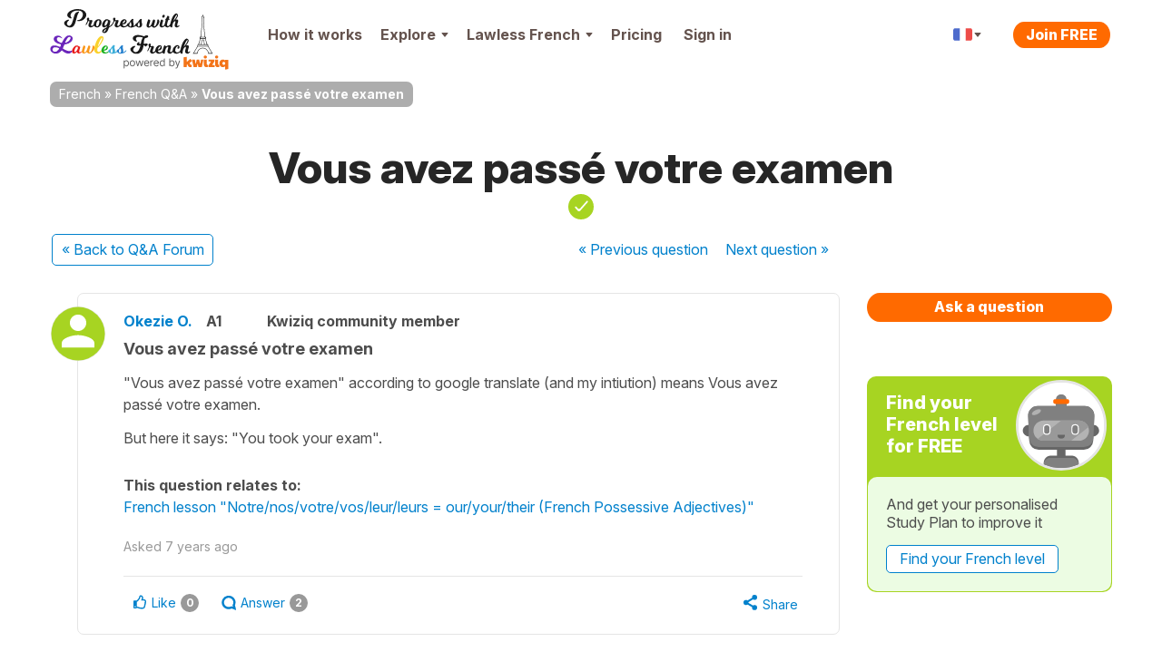

--- FILE ---
content_type: text/css
request_url: https://cdnfr.kwiziq.com/css/dist/CssQandaSite.470a19df.css
body_size: 61302
content:
.pell{border:1px solid hsla(0,0%,4%,.1)}.pell,.pell-content{box-sizing:border-box}.pell-content{height:300px;outline:0;overflow-y:auto;padding:10px}.pell-actionbar{background-color:#fff;border-bottom:1px solid hsla(0,0%,4%,.1)}.pell-button{background-color:transparent;border:none;cursor:pointer;height:30px;outline:0;width:30px;vertical-align:bottom}.pell-button-selected{background-color:#f0f0f0}.tooltipster-default{border-radius:5px;border:2px solid #000;background:#4c4c4c;color:#fff}.tooltipster-default .tooltipster-content{font-family:Arial,sans-serif;font-size:14px;line-height:16px;padding:8px 10px;overflow:hidden}.tooltipster-icon{cursor:help;margin-left:4px}.tooltipster-base{padding:0;font-size:0;line-height:0;position:absolute;left:0;top:0;z-index:9999999;pointer-events:none;width:auto;overflow:visible}.tooltipster-base .tooltipster-content{overflow:hidden}.tooltipster-arrow{display:block;text-align:center;width:100%;height:100%;position:absolute;top:0;left:0;z-index:-1}.tooltipster-arrow span,.tooltipster-arrow-border{display:block;width:0;height:0;position:absolute}.tooltipster-arrow-top span,.tooltipster-arrow-top-left span,.tooltipster-arrow-top-right span{border-left:8px solid transparent!important;border-right:8px solid transparent!important;border-top:8px solid;bottom:-7px}.tooltipster-arrow-top .tooltipster-arrow-border,.tooltipster-arrow-top-left .tooltipster-arrow-border,.tooltipster-arrow-top-right .tooltipster-arrow-border{border-left:9px solid transparent!important;border-right:9px solid transparent!important;border-top:9px solid;bottom:-7px}.tooltipster-arrow-bottom span,.tooltipster-arrow-bottom-left span,.tooltipster-arrow-bottom-right span{border-left:8px solid transparent!important;border-right:8px solid transparent!important;border-bottom:8px solid;top:-7px}.tooltipster-arrow-bottom .tooltipster-arrow-border,.tooltipster-arrow-bottom-left .tooltipster-arrow-border,.tooltipster-arrow-bottom-right .tooltipster-arrow-border{border-left:9px solid transparent!important;border-right:9px solid transparent!important;border-bottom:9px solid;top:-7px}.tooltipster-arrow-bottom .tooltipster-arrow-border,.tooltipster-arrow-bottom span,.tooltipster-arrow-top .tooltipster-arrow-border,.tooltipster-arrow-top span{left:0;right:0;margin:0 auto}.tooltipster-arrow-bottom-left span,.tooltipster-arrow-top-left span{left:6px}.tooltipster-arrow-bottom-left .tooltipster-arrow-border,.tooltipster-arrow-top-left .tooltipster-arrow-border{left:5px}.tooltipster-arrow-bottom-right span,.tooltipster-arrow-top-right span{right:6px}.tooltipster-arrow-bottom-right .tooltipster-arrow-border,.tooltipster-arrow-top-right .tooltipster-arrow-border{right:5px}.tooltipster-arrow-left .tooltipster-arrow-border,.tooltipster-arrow-left span{border-top:8px solid transparent!important;border-bottom:8px solid transparent!important;border-left:8px solid;top:50%;margin-top:-7px;right:-7px}.tooltipster-arrow-left .tooltipster-arrow-border{border-top:9px solid transparent!important;border-bottom:9px solid transparent!important;border-left:9px solid;margin-top:-8px}.tooltipster-arrow-right .tooltipster-arrow-border,.tooltipster-arrow-right span{border-top:8px solid transparent!important;border-bottom:8px solid transparent!important;border-right:8px solid;top:50%;margin-top:-7px;left:-7px}.tooltipster-arrow-right .tooltipster-arrow-border{border-top:9px solid transparent!important;border-bottom:9px solid transparent!important;border-right:9px solid;margin-top:-8px}.tooltipster-fade{opacity:0;-webkit-transition-property:opacity;-moz-transition-property:opacity;-o-transition-property:opacity;-ms-transition-property:opacity;transition-property:opacity}.tooltipster-fade-show{opacity:1}.tooltipster-grow{-webkit-transform:scale(0,0);-moz-transform:scale(0,0);-o-transform:scale(0,0);-ms-transform:scale(0,0);transform:scale(0,0);-webkit-transition-property:-webkit-transform;-moz-transition-property:-moz-transform;-o-transition-property:-o-transform;-ms-transition-property:-ms-transform;transition-property:transform;-webkit-backface-visibility:hidden}.tooltipster-grow-show{-webkit-transform:scale(1,1);-moz-transform:scale(1,1);-o-transform:scale(1,1);-ms-transform:scale(1,1);transform:scale(1,1);-webkit-transition-timing-function:cubic-bezier(.175,.885,.32,1.15);-moz-transition-timing-function:cubic-bezier(.175,.885,.32,1.15);-ms-transition-timing-function:cubic-bezier(.175,.885,.32,1.15);-o-transition-timing-function:cubic-bezier(.175,.885,.32,1.15);transition-timing-function:cubic-bezier(.175,.885,.32,1.15)}.tooltipster-swing{opacity:0;-webkit-transform:rotateZ(4deg);-moz-transform:rotateZ(4deg);-o-transform:rotateZ(4deg);-ms-transform:rotateZ(4deg);transform:rotateZ(4deg);-webkit-transition-property:-webkit-transform,opacity;-moz-transition-property:-moz-transform;-o-transition-property:-o-transform;-ms-transition-property:-ms-transform;transition-property:transform}.tooltipster-swing-show{opacity:1;-webkit-transform:rotateZ(0);-moz-transform:rotateZ(0);-o-transform:rotateZ(0);-ms-transform:rotateZ(0);transform:rotateZ(0);-webkit-transition-timing-function:cubic-bezier(.23,.635,.495,2.4);-moz-transition-timing-function:cubic-bezier(.23,.635,.495,2.4);-ms-transition-timing-function:cubic-bezier(.23,.635,.495,2.4);-o-transition-timing-function:cubic-bezier(.23,.635,.495,2.4);transition-timing-function:cubic-bezier(.23,.635,.495,2.4)}.tooltipster-fall{top:0;-webkit-transition-property:top;-moz-transition-property:top;-o-transition-property:top;-ms-transition-property:top;transition-property:top;-webkit-transition-timing-function:cubic-bezier(.175,.885,.32,1.15);-moz-transition-timing-function:cubic-bezier(.175,.885,.32,1.15);-ms-transition-timing-function:cubic-bezier(.175,.885,.32,1.15);-o-transition-timing-function:cubic-bezier(.175,.885,.32,1.15);transition-timing-function:cubic-bezier(.175,.885,.32,1.15)}.tooltipster-fall.tooltipster-dying{-webkit-transition-property:all;-moz-transition-property:all;-o-transition-property:all;-ms-transition-property:all;transition-property:all;top:0!important;opacity:0}.tooltipster-slide{left:-40px;-webkit-transition-property:left;-moz-transition-property:left;-o-transition-property:left;-ms-transition-property:left;transition-property:left;-webkit-transition-timing-function:cubic-bezier(.175,.885,.32,1.15);-moz-transition-timing-function:cubic-bezier(.175,.885,.32,1.15);-ms-transition-timing-function:cubic-bezier(.175,.885,.32,1.15);-o-transition-timing-function:cubic-bezier(.175,.885,.32,1.15);transition-timing-function:cubic-bezier(.175,.885,.32,1.15)}.tooltipster-slide.tooltipster-dying{-webkit-transition-property:all;-moz-transition-property:all;-o-transition-property:all;-ms-transition-property:all;transition-property:all;left:0!important;opacity:0}.tooltipster-content-changing{opacity:.5;-webkit-transform:scale(1.1,1.1);-moz-transform:scale(1.1,1.1);-o-transform:scale(1.1,1.1);-ms-transform:scale(1.1,1.1);transform:scale(1.1,1.1)}article,aside,details,figcaption,figure,footer,header,hgroup,nav,section{display:block}audio,canvas,video{display:inline-block}audio:not([controls]){display:none}a:focus{outline:#333 dotted thin;outline:-webkit-focus-ring-color auto 5px;outline-offset:-2px}a:active,a:hover{outline:0}sub,sup{position:relative;vertical-align:baseline;font-size:75%;line-height:0}sup{top:-.5em}sub{bottom:-.25em}img{max-width:100%;height:auto;border:0;vertical-align:middle;-ms-interpolation-mode:bicubic}#map_canvas img,.google-maps img{max-width:none}button,input,select,textarea{margin:0;vertical-align:middle;font-size:100%}button::-moz-focus-inner,input::-moz-focus-inner{padding:0;border:0}button,html input[type=button],input[type=reset],input[type=submit]{cursor:pointer;-webkit-appearance:button}button,input[type=button],input[type=checkbox],input[type=radio],input[type=reset],input[type=submit],label,select{cursor:pointer}input[type=search]{box-sizing:content-box;-webkit-appearance:textfield}input[type=search]::-webkit-search-cancel-button,input[type=search]::-webkit-search-decoration{-webkit-appearance:none}@media print{*{background:rgba(0,0,0,0)!important;box-shadow:none!important;text-shadow:none!important;color:#000!important}a,a:visited{text-decoration:underline}a[href]::after{content:" (" attr(href) ")"}abbr[title]::after{content:" (" attr(title) ")"}.ir a::after,a[href^="#"]::after,a[href^="javascript:"]::after{content:""}blockquote,pre{border:1px solid #999;page-break-inside:avoid}thead{display:table-header-group}img,tr{page-break-inside:avoid}img{max-width:100%!important}@page{margin:.5cm}h2,h3,p{orphans:3;widows:3}h2,h3{page-break-after:avoid}}body{margin:0;font-family:Inter,"Franklin Gothic","Helvetica Neue",Helvetica,Arial,sans-serif}a{text-decoration:none;color:#0081cc}a:focus,a:hover{text-decoration:underline;color:#0081cc}.img-rounded{border-radius:6px}.img-polaroid{padding:4px;background-color:#fff;border:1px solid rgba(0,0,0,.2);box-shadow:0 1px 3px rgba(0,0,0,.1)}.img-circle{border-radius:500px}.row{margin-left:-20px}.row::after,.row::before{display:table;content:"";line-height:0}.row::after{clear:both}[class*=span]{float:left;min-height:1px;margin-left:20px}.container,.navbar-fixed-bottom .container,.navbar-fixed-top .container,.navbar-static-top .container{width:940px}.span1{width:60px}.span2{width:140px}.span3{width:220px}.span4{width:300px}.span5{width:380px}.span6{width:460px}.span7{width:540px}.span8{width:620px}.span9{width:700px}.span10{width:780px}.span11{width:860px}.span12{width:940px}.offset1{margin-left:100px}.offset2{margin-left:180px}.offset3{margin-left:260px}.offset4{margin-left:340px}.offset5{margin-left:420px}.offset6{margin-left:500px}.offset7{margin-left:580px}.offset8{margin-left:660px}.offset9{margin-left:740px}.offset10{margin-left:820px}.offset11{margin-left:900px}.offset12{margin-left:980px}.row-fluid{width:100%}.row-fluid::after,.row-fluid::before{display:table;content:"";line-height:0}.row-fluid::after{clear:both}.row-fluid [class*=span]{display:block;min-height:36px;width:100%;box-sizing:border-box;float:left;margin-left:2.1276595745%}.row-fluid [class*=span]:first-child{margin-left:0}.row-fluid .controls-row [class*=span]+[class*=span]{margin-left:2.1276595745%}.row-fluid .span1{width:6.3829787234%}.row-fluid .span2{width:14.8936170213%}.row-fluid .span3{width:23.4042553191%}.row-fluid .span4{width:31.914893617%}.row-fluid .span5{width:40.4255319149%}.row-fluid .span6{width:48.9361702128%}.row-fluid .span7{width:57.4468085106%}.row-fluid .span8{width:65.9574468085%}.row-fluid .span9{width:74.4680851064%}.row-fluid .span10{width:82.9787234043%}.row-fluid .span11{width:91.4893617021%}.row-fluid .span12{width:100%}.row-fluid .offset1{margin-left:10.6382978723%}.row-fluid .offset1:first-child{margin-left:8.5106382979%}.row-fluid .offset2{margin-left:19.1489361702%}.row-fluid .offset2:first-child{margin-left:17.0212765957%}.row-fluid .offset3{margin-left:27.6595744681%}.row-fluid .offset3:first-child{margin-left:25.5319148936%}.row-fluid .offset4{margin-left:36.170212766%}.row-fluid .offset4:first-child{margin-left:34.0425531915%}.row-fluid .offset5{margin-left:44.6808510638%}.row-fluid .offset5:first-child{margin-left:42.5531914894%}.row-fluid .offset6{margin-left:53.1914893617%}.row-fluid .offset6:first-child{margin-left:51.0638297872%}.row-fluid .offset7{margin-left:61.7021276596%}.row-fluid .offset7:first-child{margin-left:59.5744680851%}.row-fluid .offset8{margin-left:70.2127659574%}.row-fluid .offset8:first-child{margin-left:68.085106383%}.row-fluid .offset9{margin-left:78.7234042553%}.row-fluid .offset9:first-child{margin-left:76.5957446809%}.row-fluid .offset10{margin-left:87.2340425532%}.row-fluid .offset10:first-child{margin-left:85.1063829787%}.row-fluid .offset11{margin-left:95.7446808511%}.row-fluid .offset11:first-child{margin-left:93.6170212766%}.row-fluid .offset12{margin-left:104.2553191489%}.row-fluid .offset12:first-child{margin-left:102.1276595745%}.row-fluid [class*=span].hide,[class*=span].hide{display:none}.row-fluid [class*=span].pull-right,[class*=span].pull-right{float:right}.container{margin-right:auto;margin-left:auto}.container::after,.container::before{display:table;content:"";line-height:0}.container::after{clear:both}.container-fluid{padding-right:20px;padding-left:20px}.container-fluid::after,.container-fluid::before{display:table;content:"";line-height:0}.container-fluid::after{clear:both}p{margin:0 0 13px}.lead{margin-bottom:26px;font-weight:200;font-size:24px;line-height:39px}small{font-size:85%}strong{font-weight:700}em{font-style:italic}cite{font-style:normal}.muted{color:#999}a.muted:focus,a.muted:hover{color:gray}.text-warning{color:#c09853}a.text-warning:focus,a.text-warning:hover{color:#a47e3c}.text-error{color:#b94a48}a.text-error:focus,a.text-error:hover{color:#953b39}.text-info{color:#3a87ad}a.text-info:focus,a.text-info:hover{color:#2d6987}.text-success{color:#468847}a.text-success:focus,a.text-success:hover{color:#356635}.text-left{text-align:left}.text-right{text-align:right}.text-center{text-align:center}h1,h2,h3,h4,h5,h6{margin:13px 0;color:#262626;text-rendering:optimizelegibility}h1 small,h2 small,h3 small,h4 small,h5 small,h6 small{color:#999;font-weight:400;line-height:1}h1 small{font-size:28px}h2 small{font-size:20px}h3 small,h4 small{font-size:16px}.page-header{margin:26px 0 39px;padding-bottom:12px;border-bottom:1px solid #e5e5e5}ol,ul{margin:0 0 13px 25px;padding:0}ol ol,ol ul,ul ol,ul ul{margin-bottom:0}li{line-height:26px}ol.inline,ol.unstyled,ul.inline,ul.unstyled{margin-left:0;list-style:none}ol.inline>li,ul.inline>li{display:inline-block;padding-right:5px;padding-left:5px}dl{margin-bottom:26px}dd,dt{line-height:26px}dt{font-weight:700}dd{margin-left:13px}.dl-horizontal::after,.dl-horizontal::before{display:table;content:"";line-height:0}.dl-horizontal::after{clear:both}.dl-horizontal dt{float:left;clear:left;width:160px;text-align:right;overflow:hidden;text-overflow:ellipsis;white-space:nowrap}.dl-horizontal dd{margin-left:180px}hr{margin:26px 0;border:0;border-top:1px solid;border-bottom:1px solid;border-top-color:var(--border-top-color);border-bottom-color:var(--border-bottom-color)}:root .theme--light hr{--border-top-color:#e5e5e5;--border-bottom-color:#e5e5e5}:root .theme--dark hr{--border-top-color:#595959;--border-bottom-color:#595959}abbr[data-original-title],abbr[title]{border-bottom:1px dotted #999;cursor:help}abbr.initialism{text-transform:uppercase;font-size:90%}blockquote{margin:0 0 26px;padding:0 0 0 15px;border-left:5px solid #e5e5e5}blockquote p{margin-bottom:0;font-weight:300;font-size:20px;line-height:1.25}blockquote small{display:block;color:#999;line-height:26px}blockquote small:before{content:"— "}blockquote.pull-right{float:right;padding-right:15px;padding-left:0;border-right:5px solid #e5e5e5;border-left:0}blockquote.pull-right p,blockquote.pull-right small{text-align:right}blockquote.pull-right small::before{content:""}blockquote.pull-right small::after{content:" —"}blockquote::after,blockquote::before,q::after,q::before{content:""}address{display:block;margin-bottom:26px;font-style:normal;line-height:26px}code,pre{padding:0 3px 2px;color:#4d4d4d;font-size:14px;font-family:Monaco,Menlo,Consolas,"Courier New",monospace;border-radius:3px}code{padding:2px 4px;background-color:#f7f7f9;border:1px solid #e1e1e8;white-space:nowrap;color:#d14}pre{display:block;margin:0 0 13px;padding:12.5px;background-color:#f5f5f5;border:1px solid rgba(0,0,0,.15);white-space:pre;white-space:pre-wrap;word-wrap:break-word;word-break:break-all;font-size:15px;line-height:26px;border-radius:4px}pre.prettyprint{margin-bottom:26px}pre code{padding:0;background-color:rgba(0,0,0,0);border:0;white-space:pre;white-space:pre-wrap;color:inherit}.pre-scrollable{overflow-y:scroll;max-height:340px}fieldset{margin:0;padding:0;border:0}legend{display:block;width:100%;margin-bottom:26px;padding:0;border:0;border-bottom:1px solid #e5e5e5;color:#4d4d4d;font-size:24px;line-height:52px}legend small{color:#999;font-size:19.5px}button,input,label,select,textarea{font-weight:400;line-height:26px;font-size:16px}button,input,select,textarea{font-family:Inter,"Franklin Gothic","Helvetica Neue",Helvetica,Arial,sans-serif}label{display:block;margin-bottom:0;padding-bottom:5px}.uneditable-input,input[type=color],input[type=date],input[type=datetime-local],input[type=datetime],input[type=email],input[type=month],input[type=number],input[type=password],input[type=search],input[type=tel],input[type=text],input[type=time],input[type=url],input[type=week],select,textarea{display:inline-block;height:26px;margin-bottom:13px;padding:4px 6px;vertical-align:middle;color:#595959;font-size:16px;line-height:26px;border-radius:3px}.uneditable-input,input,textarea{width:206px;margin-left:0}textarea{overflow:auto;height:auto;padding:10px 14px}.uneditable-input,input[type=color],input[type=date],input[type=datetime-local],input[type=datetime],input[type=email],input[type=month],input[type=number],input[type=password],input[type=search],input[type=tel],input[type=text],input[type=time],input[type=url],input[type=week],textarea{background-color:#fff;border:1px solid #4d4d4d;box-shadow:inset 0 1px 1px rgba(0,0,0,.075);transition:border .2s linear,box-shadow .2s linear}.uneditable-input:focus,input[type=color]:focus,input[type=date]:focus,input[type=datetime-local]:focus,input[type=datetime]:focus,input[type=email]:focus,input[type=month]:focus,input[type=number]:focus,input[type=password]:focus,input[type=search]:focus,input[type=tel]:focus,input[type=text]:focus,input[type=time]:focus,input[type=url]:focus,input[type=week]:focus,textarea:focus{border-color:rgba(82,168,236,.8);outline:0;box-shadow:inset 0 1px 1px rgba(0,0,0,.075),0 0 8px rgba(82,168,236,.6)}input[type=checkbox],input[type=radio]{margin:4px 0 0}input[type=button],input[type=checkbox],input[type=file],input[type=image],input[type=radio],input[type=reset],input[type=submit]{width:auto}input[type=file],select{height:36px;line-height:36px}select{width:220px;background-color:#fff;border:1px solid #4d4d4d}select[multiple],select[size]{height:auto}input[type=checkbox]:focus,input[type=file]:focus,input[type=radio]:focus,select:focus{outline:#333 dotted thin;outline:-webkit-focus-ring-color auto 5px;outline-offset:-2px}.uneditable-input,.uneditable-textarea{background-color:#fcfcfc;border-color:#4d4d4d;color:#999;cursor:not-allowed;box-shadow:inset 0 1px 2px rgba(0,0,0,.025)}.uneditable-input{overflow:hidden;white-space:nowrap}.uneditable-textarea{width:auto;height:auto}input:-moz-placeholder,textarea:-moz-placeholder{color:#999}input:-ms-input-placeholder,textarea:-ms-input-placeholder{color:#999}input::-webkit-input-placeholder,textarea::-webkit-input-placeholder{color:#999}.checkbox,.radio{min-height:26px;padding-left:20px}.checkbox input[type=checkbox],.radio input[type=radio]{float:left;margin-left:-20px}.controls>.checkbox:first-child,.controls>.radio:first-child{padding-top:5px}.checkbox.inline,.radio.inline{display:inline-block;margin-bottom:0;padding-top:5px;vertical-align:middle}.checkbox.inline+.checkbox.inline,.radio.inline+.radio.inline{margin-left:10px}.input-mini{width:60px}.input-small{width:90px}.input-medium{width:150px}.input-large{width:210px}.input-xlarge{width:270px}.input-xxlarge{width:530px}.row-fluid .uneditable-input[class*=span],.row-fluid input[class*=span],.row-fluid select[class*=span],.row-fluid textarea[class*=span],.uneditable-input[class*=span],input[class*=span],select[class*=span],textarea[class*=span]{float:none;margin-left:0}.input-append .uneditable-input[class*=span],.input-append input[class*=span],.input-prepend .uneditable-input[class*=span],.input-prepend input[class*=span],.row-fluid .input-append [class*=span],.row-fluid .input-prepend [class*=span],.row-fluid .uneditable-input[class*=span],.row-fluid input[class*=span],.row-fluid select[class*=span],.row-fluid textarea[class*=span]{display:inline-block}.controls-row [class*=span]+[class*=span]{margin-left:20px}.uneditable-input.span1,input.span1,textarea.span1{width:46px}.uneditable-input.span2,input.span2,textarea.span2{width:126px}.uneditable-input.span3,input.span3,textarea.span3{width:206px}.uneditable-input.span4,input.span4,textarea.span4{width:286px}.uneditable-input.span5,input.span5,textarea.span5{width:366px}.uneditable-input.span6,input.span6,textarea.span6{width:446px}.uneditable-input.span7,input.span7,textarea.span7{width:526px}.uneditable-input.span8,input.span8,textarea.span8{width:606px}.uneditable-input.span9,input.span9,textarea.span9{width:686px}.uneditable-input.span10,input.span10,textarea.span10{width:766px}.uneditable-input.span11,input.span11,textarea.span11{width:846px}.uneditable-input.span12,input.span12,textarea.span12{width:926px}.controls-row::after,.controls-row::before{display:table;content:"";line-height:0}.controls-row::after{clear:both}.controls-row [class*=span],.row-fluid .controls-row [class*=span]{float:left}.controls-row .checkbox[class*=span],.controls-row .radio[class*=span]{padding-top:5px}input[disabled],input[readonly],select[disabled],select[readonly],textarea[disabled],textarea[readonly]{background-color:#e5e5e5;cursor:not-allowed}input[type=checkbox][disabled],input[type=checkbox][readonly],input[type=radio][disabled],input[type=radio][readonly]{background-color:rgba(0,0,0,0)}.control-group.warning .checkbox,.control-group.warning .control-label,.control-group.warning .help-block,.control-group.warning .help-inline,.control-group.warning .radio,.control-group.warning input,.control-group.warning select,.control-group.warning textarea{color:#c09853}.control-group.warning input,.control-group.warning select,.control-group.warning textarea{border-color:#c09853;box-shadow:inset 0 1px 1px rgba(0,0,0,.075)}.control-group.warning input:focus,.control-group.warning select:focus,.control-group.warning textarea:focus{border-color:#a47e3c;box-shadow:inset 0 1px 1px rgba(0,0,0,.075),0 0 6px #dbc59e}.control-group.warning .input-append .add-on,.control-group.warning .input-prepend .add-on{background-color:#fcf8e3;border-color:#c09853;color:#c09853}.control-group.error .checkbox,.control-group.error .control-label,.control-group.error .help-block,.control-group.error .help-inline,.control-group.error .radio,.control-group.error input,.control-group.error select,.control-group.error textarea{color:#b94a48}.control-group.error input,.control-group.error select,.control-group.error textarea{border-color:#b94a48;box-shadow:inset 0 1px 1px rgba(0,0,0,.075)}.control-group.error input:focus,.control-group.error select:focus,.control-group.error textarea:focus{border-color:#953b39;box-shadow:inset 0 1px 1px rgba(0,0,0,.075),0 0 6px #d59392}.control-group.error .input-append .add-on,.control-group.error .input-prepend .add-on{background-color:#f2dede;border-color:#b94a48;color:#b94a48}.control-group.success .checkbox,.control-group.success .control-label,.control-group.success .help-block,.control-group.success .help-inline,.control-group.success .radio,.control-group.success input,.control-group.success select,.control-group.success textarea{color:#468847}.control-group.success input,.control-group.success select,.control-group.success textarea{border-color:#468847;box-shadow:inset 0 1px 1px rgba(0,0,0,.075)}.control-group.success input:focus,.control-group.success select:focus,.control-group.success textarea:focus{border-color:#356635;box-shadow:inset 0 1px 1px rgba(0,0,0,.075),0 0 6px #7aba7b}.control-group.success .input-append .add-on,.control-group.success .input-prepend .add-on{background-color:#dff0d8;border-color:#468847;color:#468847}.control-group.info .checkbox,.control-group.info .control-label,.control-group.info .help-block,.control-group.info .help-inline,.control-group.info .radio,.control-group.info input,.control-group.info select,.control-group.info textarea{color:#3a87ad}.control-group.info input,.control-group.info select,.control-group.info textarea{border-color:#3a87ad;box-shadow:inset 0 1px 1px rgba(0,0,0,.075)}.control-group.info input:focus,.control-group.info select:focus,.control-group.info textarea:focus{border-color:#2d6987;box-shadow:inset 0 1px 1px rgba(0,0,0,.075),0 0 6px #7ab5d3}.control-group.info .input-append .add-on,.control-group.info .input-prepend .add-on{background-color:#d9edf7;border-color:#3a87ad;color:#3a87ad}input:focus:invalid,select:focus:invalid,textarea:focus:invalid{border-color:#ee5f5b;color:#b94a48}input:focus:invalid:focus,select:focus:invalid:focus,textarea:focus:invalid:focus{box-shadow:0 0 6px #f8b9b7}.form-actions{border-top:1px solid #e5e5e5}.form-actions::after,.form-actions::before{display:table;content:"";line-height:0}.form-actions::after{clear:both}.help-block,.help-inline{color:#737373}.help-block{display:block;margin-bottom:13px}.help-inline{display:inline-block;padding-left:5px;vertical-align:middle}.input-append,.input-prepend{display:inline-block;margin-bottom:13px;vertical-align:middle;white-space:nowrap;font-size:0}.input-append .dropdown-menu,.input-append .popover,.input-append .uneditable-input,.input-append input,.input-append select,.input-prepend .dropdown-menu,.input-prepend .popover,.input-prepend .uneditable-input,.input-prepend input,.input-prepend select{font-size:16px}.input-append .uneditable-input,.input-append input,.input-append select,.input-prepend .uneditable-input,.input-prepend input,.input-prepend select{position:relative;margin-bottom:0;vertical-align:top;border-radius:0 3px 3px 0}.input-append .uneditable-input:focus,.input-append input:focus,.input-append select:focus,.input-prepend .uneditable-input:focus,.input-prepend input:focus,.input-prepend select:focus{z-index:2}.input-append .add-on,.input-prepend .add-on{display:inline-block;min-width:16px;width:auto;height:26px;padding:4px 5px;background-color:#e5e5e5;border:1px solid #ccc;text-align:center;text-shadow:0 1px 0 #fff;font-weight:400;font-size:16px;line-height:26px}.input-append .add-on,.input-append .btn,.input-append .btn-group>.dropdown-toggle,.input-prepend .add-on,.input-prepend .btn,.input-prepend .btn-group>.dropdown-toggle{vertical-align:top}.input-append .active,.input-prepend .active{background-color:#cdff38;border-color:#769e00}.input-prepend .add-on,.input-prepend .btn{margin-right:-1px}.input-append .add-on,.input-append .btn,.input-append .btn-group{margin-left:-1px}.input-prepend.input-append .add-on:first-child,.input-prepend.input-append .btn:first-child{margin-right:-1px}.input-prepend.input-append .add-on:last-child,.input-prepend.input-append .btn:last-child{margin-left:-1px}.input-prepend.input-append .btn-group:first-child{margin-left:0}input.search-query{margin-bottom:0;padding-right:14px;padding-left:14px}.form-horizontal .help-inline,.form-horizontal .input-append,.form-horizontal .input-prepend,.form-horizontal .uneditable-input,.form-horizontal input,.form-horizontal select,.form-horizontal textarea,.form-inline .help-inline,.form-inline .input-append,.form-inline .input-prepend,.form-inline .uneditable-input,.form-inline input,.form-inline select,.form-inline textarea,.form-search .help-inline,.form-search .input-append,.form-search .input-prepend,.form-search .uneditable-input,.form-search input,.form-search select,.form-search textarea{display:inline-block;margin-bottom:0;vertical-align:middle}.form-horizontal .hide,.form-inline .hide,.form-search .hide{display:none}.form-inline .btn-group,.form-inline label,.form-search .btn-group,.form-search label{display:inline-block}.form-inline .input-append,.form-inline .input-prepend,.form-search .input-append,.form-search .input-prepend{margin-bottom:0}.form-inline .checkbox,.form-inline .radio,.form-search .checkbox,.form-search .radio{margin-bottom:0;padding-left:0;vertical-align:middle}.form-inline .checkbox input[type=checkbox],.form-inline .radio input[type=radio],.form-search .checkbox input[type=checkbox],.form-search .radio input[type=radio]{float:left;margin-right:3px;margin-left:0}.control-group{margin-bottom:13px}legend+.control-group{margin-top:26px;-webkit-margin-top-collapse:separate}.form-horizontal .control-group{margin-bottom:26px}.form-horizontal .control-group::after,.form-horizontal .control-group::before{display:table;content:"";line-height:0}.form-horizontal .control-group::after{clear:both}.form-horizontal .control-label{float:left;width:160px;padding-top:5px;text-align:right}.form-horizontal .controls{margin-left:180px}.form-horizontal .help-block{margin-bottom:0}.form-horizontal .input-append+.help-block,.form-horizontal .input-prepend+.help-block,.form-horizontal .uneditable-input+.help-block,.form-horizontal input+.help-block,.form-horizontal select+.help-block,.form-horizontal textarea+.help-block{margin-top:13px}.form-horizontal .form-actions{padding-left:180px}table{max-width:100%;background-color:rgba(0,0,0,0);border-spacing:0;border-collapse:collapse}.table{width:100%;margin-bottom:26px}.table td,.table th{padding:8px;border-top:1px solid #ddd;vertical-align:top;text-align:left;line-height:26px}.table th{font-weight:700}.table thead th{vertical-align:bottom}.table caption+thead tr:first-child td,.table caption+thead tr:first-child th,.table colgroup+thead tr:first-child td,.table colgroup+thead tr:first-child th,.table thead:first-child tr:first-child td,.table thead:first-child tr:first-child th{border-top:0}.table tbody+tbody{border-top:2px solid #ddd}.table .table{background-color:#fff}.table-condensed td,.table-condensed th{padding:4px 5px}.table-bordered{border:1px solid #ddd;border-collapse:separate;border-left:0;border-radius:4px}.table-bordered td,.table-bordered th{border-left:1px solid #ddd}.table-bordered caption+tbody tr:first-child td,.table-bordered caption+tbody tr:first-child th,.table-bordered caption+thead tr:first-child th,.table-bordered colgroup+tbody tr:first-child td,.table-bordered colgroup+tbody tr:first-child th,.table-bordered colgroup+thead tr:first-child th,.table-bordered tbody:first-child tr:first-child td,.table-bordered tbody:first-child tr:first-child th,.table-bordered thead:first-child tr:first-child th{border-top:0}.table-bordered tbody:first-child tr:first-child>td:first-child,.table-bordered tbody:first-child tr:first-child>th:first-child,.table-bordered thead:first-child tr:first-child>th:first-child{border-top-left-radius:4px}.table-bordered tbody:first-child tr:first-child>td:last-child,.table-bordered tbody:first-child tr:first-child>th:last-child,.table-bordered thead:first-child tr:first-child>th:last-child{border-top-right-radius:4px}.table-bordered tbody:last-child tr:last-child>td:first-child,.table-bordered tbody:last-child tr:last-child>th:first-child,.table-bordered tfoot:last-child tr:last-child>td:first-child,.table-bordered tfoot:last-child tr:last-child>th:first-child,.table-bordered thead:last-child tr:last-child>th:first-child{border-bottom-left-radius:4px}.table-bordered tbody:last-child tr:last-child>td:last-child,.table-bordered tbody:last-child tr:last-child>th:last-child,.table-bordered tfoot:last-child tr:last-child>td:last-child,.table-bordered tfoot:last-child tr:last-child>th:last-child,.table-bordered thead:last-child tr:last-child>th:last-child{border-bottom-right-radius:4px}.table-bordered tfoot+tbody:last-child tr:last-child td:first-child{border-bottom-left-radius:0}.table-bordered tfoot+tbody:last-child tr:last-child td:last-child{border-bottom-right-radius:0}.table-bordered caption+tbody tr:first-child td:first-child,.table-bordered caption+thead tr:first-child th:first-child,.table-bordered colgroup+tbody tr:first-child td:first-child,.table-bordered colgroup+thead tr:first-child th:first-child{border-top-left-radius:4px}.table-bordered caption+tbody tr:first-child td:last-child,.table-bordered caption+thead tr:first-child th:last-child,.table-bordered colgroup+tbody tr:first-child td:last-child,.table-bordered colgroup+thead tr:first-child th:last-child{border-top-right-radius:4px}.table-striped tbody>tr:nth-child(odd)>td,.table-striped tbody>tr:nth-child(odd)>th{background-color:var(--background-color)}:root .theme--light .table-striped tbody>tr:nth-child(odd)>td,:root .theme--light .table-striped tbody>tr:nth-child(odd)>th{--background-color:#f9f9f9}:root .theme--dark .table-striped tbody>tr:nth-child(odd)>td,:root .theme--dark .table-striped tbody>tr:nth-child(odd)>th{--background-color:#323232}.table-hover tbody tr:hover>td,.table-hover tbody tr:hover>th{background-color:#f5f5f5}.row-fluid table td[class*=span],.row-fluid table th[class*=span],table td[class*=span],table th[class*=span]{display:table-cell;float:none;margin-left:0}.table td.span1,.table th.span1{float:none;width:44px;margin-left:0}.table td.span2,.table th.span2{float:none;width:124px;margin-left:0}.table td.span3,.table th.span3{float:none;width:204px;margin-left:0}.table td.span4,.table th.span4{float:none;width:284px;margin-left:0}.table td.span5,.table th.span5{float:none;width:364px;margin-left:0}.table td.span6,.table th.span6{float:none;width:444px;margin-left:0}.table td.span7,.table th.span7{float:none;width:524px;margin-left:0}.table td.span8,.table th.span8{float:none;width:604px;margin-left:0}.table td.span9,.table th.span9{float:none;width:684px;margin-left:0}.table td.span10,.table th.span10{float:none;width:764px;margin-left:0}.table td.span11,.table th.span11{float:none;width:844px;margin-left:0}.table td.span12,.table th.span12{float:none;width:924px;margin-left:0}.table tbody tr.success>td,.table tbody tr>td.success{background-color:#dff0d8}.table tbody tr.error>td,.table tbody tr>td.error{background-color:#f2dede}.table tbody tr.warning>td,.table tbody tr>td.warning{background-color:#fcf8e3}.table tbody tr.info>td,.table tbody tr>td.info{background-color:#d9edf7}.table-hover tbody tr.success:hover>td{background-color:#d0e9c6}.table-hover tbody tr.error:hover>td{background-color:#ebcccc}.table-hover tbody tr.warning:hover>td{background-color:#faf2cc}.table-hover tbody tr.info:hover>td{background-color:#c4e3f3}.dropdown,.dropup{position:relative}.dropdown-toggle:active,.open .dropdown-toggle{outline:0}.caret{display:inline-block;width:0;height:0;border-top:4px solid #000;border-right:4px solid transparent;border-left:4px solid transparent;content:"";vertical-align:top}.dropdown .caret{margin-top:8px;margin-left:2px}.dropdown-menu{position:absolute;top:100%;left:0;z-index:1000;display:none;float:left;min-width:160px;margin:2px 0 0;padding:5px 0;background-color:#fff;-webkit-background-clip:padding-box;-moz-background-clip:padding;background-clip:padding-box;list-style:none;box-shadow:0 5px 10px rgba(0,0,0,.2)}.dropdown-menu.pull-right{right:0;left:auto}.dropdown-menu .divider{overflow:hidden;height:1px;margin:12px 1px;background-color:#e5e5e5;border-bottom:1px solid #fff}.dropdown-menu>li>a{display:block;clear:both;white-space:nowrap;font-weight:400;line-height:26px}.dropdown-menu>li>a:focus,.dropdown-menu>li>a:hover,.dropdown-submenu:focus>a,.dropdown-submenu:hover>a{text-decoration:none;color:#fff;background-color:#007bc2;background-image:linear-gradient(to bottom,#0081cc,#0071b3);background-repeat:repeat-x}.dropdown-menu>.active>a,.dropdown-menu>.active>a:focus,.dropdown-menu>.active>a:hover{outline:0;text-decoration:none;color:#fff;background-color:#007bc2;background-image:linear-gradient(to bottom,#0081cc,#0071b3);background-repeat:repeat-x}.dropdown-menu>.disabled>a,.dropdown-menu>.disabled>a:focus,.dropdown-menu>.disabled>a:hover{color:#999}.dropdown-menu>.disabled>a:focus,.dropdown-menu>.disabled>a:hover{background-color:rgba(0,0,0,0);background-image:none;text-decoration:none;cursor:default}.open>.dropdown-menu{display:block}.dropdown-backdrop{position:fixed;top:0;right:0;bottom:0;left:0;z-index:990}.pull-right>.dropdown-menu{right:0;left:auto}.dropup .caret,.navbar-fixed-bottom .dropdown .caret{border-top:0;border-bottom:4px solid #000;content:""}.dropup .dropdown-menu,.navbar-fixed-bottom .dropdown .dropdown-menu{top:auto;bottom:100%;margin-bottom:1px}.dropdown-submenu{position:relative}.dropdown-submenu>.dropdown-menu{top:0;left:100%;margin-top:-6px;margin-left:-1px;border-radius:0 6px 6px}.dropdown-submenu:hover>.dropdown-menu{display:block}.dropup .dropdown-submenu>.dropdown-menu{top:auto;bottom:0;margin-top:0;margin-bottom:-2px;border-radius:5px 5px 5px 0}.dropdown-submenu>a::after{display:block;float:right;width:0;height:0;margin-top:5px;margin-right:-10px;border-width:5px 0 5px 5px;border-style:solid;border-color:transparent transparent transparent #ccc;content:" "}.dropdown-submenu:hover>a::after{border-left-color:#fff}.dropdown-submenu.pull-left{float:none}.dropdown-submenu.pull-left>.dropdown-menu{left:-100%;margin-left:10px;border-radius:6px 0 6px 6px}.dropdown .dropdown-menu .nav-header{padding-right:20px;padding-left:20px}.typeahead{z-index:1051;margin-top:2px;border-radius:4px}.well{min-height:20px;margin-bottom:20px;padding:19px;background-color:#f5f5f5;border:1px solid #e3e3e3;border-radius:4px;box-shadow:inset 0 1px 1px rgba(0,0,0,.05)}.well blockquote{border-color:rgba(0,0,0,.15)}.well-large{padding:24px;border-radius:6px}.well-small{padding:9px;border-radius:3px}.fade{opacity:0;transition:opacity .15s linear}.fade.in{opacity:1}.collapse{position:relative;overflow:hidden;height:0;transition:height .35s}.collapse.in{height:auto}.close{float:right;text-shadow:0 1px 0 #fff;color:#000;font-weight:700;font-size:20px;line-height:26px;opacity:.2}.close:focus,.close:hover{text-decoration:none;color:#000;cursor:pointer;opacity:.4}button.close{padding:0;background:rgba(0,0,0,0);border:0;cursor:pointer;-webkit-appearance:none}.btn--lg{padding:11px 19px;font-size:20px;border-radius:6px}.btn--lg [class*=" icon-"],.btn--lg [class^=icon-]{margin-top:4px}.btn--sm{padding:2px 10px;font-size:13.6px;border-radius:3px}.btn--sm [class*=" icon-"],.btn--sm [class^=icon-]{margin-top:0}.btn--xs [class*=" icon-"],.btn--xs [class^=icon-]{margin-top:-1px}.btn--xs{padding:0 6px;font-size:12px;border-radius:3px}.btn--block{display:block;width:100%;padding-right:0;padding-left:0;box-sizing:border-box}.btn--block+.btn--block{margin-top:5px}input[type=button].btn--block,input[type=reset].btn--block,input[type=submit].btn--block{width:100%}.btn.btn-danger,.btn.btn-danger.active,.btn.btn-info,.btn.btn-info.active,.btn.btn-inverse,.btn.btn-inverse.active,.btn.btn-primary,.btn.btn-primary.active,.btn.btn-success,.btn.btn-success.active,.btn.btn-warning,.btn.btn-warning.active{color:#fff}.btn.btn-primary{background-color:#0081cc}.btn.btn-primary.active,.btn.btn-primary.disabled,.btn.btn-primary:active,.btn.btn-primary:focus,.btn.btn-primary:hover,.btn.btn-primary[disabled]{background-color:#0067a3;color:#fff}.btn.btn-warning{background-color:#ff6a00}.btn.btn-warning.active,.btn.btn-warning.disabled,.btn.btn-warning:active,.btn.btn-warning:focus,.btn.btn-warning:hover,.btn.btn-warning[disabled]{background-color:#d65900;color:#fff}.btn.btn-danger{background-color:#bd362f}.btn.btn-danger.active,.btn.btn-danger.disabled,.btn.btn-danger:active,.btn.btn-danger:focus,.btn.btn-danger:hover,.btn.btn-danger[disabled]{background-color:#9c2d27;color:#fff}.btn.btn-success{background-color:#51a351}.btn.btn-success.active,.btn.btn-success.disabled,.btn.btn-success:active,.btn.btn-success:focus,.btn.btn-success:hover,.btn.btn-success[disabled]{background-color:#438843;color:#fff}.btn.btn-info{background-color:#2f96b4}.btn.btn-info.active,.btn.btn-info.disabled,.btn.btn-info:active,.btn.btn-info:focus,.btn.btn-info:hover,.btn.btn-info[disabled]{background-color:#277b94;color:#fff}.btn.btn-inverse{background-color:#4d4d4d}.btn.btn-inverse.active,.btn.btn-inverse.disabled,.btn.btn-inverse:active,.btn.btn-inverse:focus,.btn.btn-inverse:hover,.btn.btn-inverse[disabled]{background-color:#393939;color:#fff}button.btn::-moz-focus-inner,input[type=submit].btn::-moz-focus-inner{padding:0;border:0}.btn-link,.btn-link:active,.btn-link[disabled]{background-color:rgba(0,0,0,0);background-image:none;box-shadow:none}.btn-link{border-color:transparent;color:#0081cc;cursor:pointer;border-radius:0}.btn-link:focus,.btn-link:hover{background-color:rgba(0,0,0,0);text-decoration:underline;color:#0081cc}.btn-link[disabled]:focus,.btn-link[disabled]:hover{text-decoration:none;color:#4d4d4d}.btn-group{position:relative;display:inline-block;vertical-align:middle;white-space:nowrap;font-size:0}.btn-group+.btn-group{margin-left:5px}.btn-toolbar{margin-top:13px;margin-bottom:13px;font-size:0}.btn-toolbar>.btn+.btn,.btn-toolbar>.btn+.btn-group,.btn-toolbar>.btn-group+.btn{margin-left:5px}.btn-group>.btn{position:relative;border-radius:0}.btn-group>.btn+.btn{margin-left:-1px}.btn-group>.btn,.btn-group>.dropdown-menu,.btn-group>.popover{font-size:16px}.btn-group>.btn--xs{font-size:12px}.btn-group>.btn--sm{font-size:13.6px}.btn-group>.btn--lg{font-size:20px}.btn-group>.btn:first-child{margin-left:0;border-top-left-radius:4px;border-bottom-left-radius:4px}.btn-group>.btn:last-child,.btn-group>.dropdown-toggle{border-top-right-radius:4px;border-bottom-right-radius:4px}.btn-group>.btn.large:first-child{margin-left:0;border-top-left-radius:6px;border-bottom-left-radius:6px}.btn-group>.btn.large:last-child,.btn-group>.large.dropdown-toggle{border-top-right-radius:6px;border-bottom-right-radius:6px}.btn-group>.btn.active,.btn-group>.btn:active,.btn-group>.btn:focus,.btn-group>.btn:hover{z-index:2}.btn-group .dropdown-toggle:active,.btn-group.open .dropdown-toggle{outline:0}.btn-group>.btn+.dropdown-toggle{padding-right:8px;padding-left:8px;box-shadow:inset 1px 0 0 rgba(255,255,255,.125),inset 0 1px 0 rgba(255,255,255,.2),0 1px 2px rgba(0,0,0,.05)}.btn-group>.btn--xs+.dropdown-toggle{padding-right:5px;padding-left:5px}.btn-group>.btn--lg+.dropdown-toggle{padding-right:12px;padding-left:12px}.btn-group.open .dropdown-toggle{background-image:none;box-shadow:inset 0 2px 4px rgba(0,0,0,.15),0 1px 2px rgba(0,0,0,.05)}.btn-group.open .btn.dropdown-toggle{background-color:#fff}.btn-group.open .btn-primary.dropdown-toggle{background-color:#0081cc}.btn-group.open .btn-warning.dropdown-toggle{background-color:#ff6a00}.btn-group.open .btn-danger.dropdown-toggle{background-color:#bd362f}.btn-group.open .btn-success.dropdown-toggle{background-color:#51a351}.btn-group.open .btn-info.dropdown-toggle{background-color:#2f96b4}.btn-group.open .btn-inverse.dropdown-toggle{background-color:#4d4d4d}.btn .caret{margin-top:8px;margin-left:0}.btn--lg .caret{margin-top:6px;border-top-width:5px;border-right-width:5px;border-left-width:5px}.btn--sm .caret,.btn--xs .caret{margin-top:8px}.dropup .btn--lg .caret{border-bottom-width:5px}.btn.btn-danger .caret,.btn.btn-info .caret,.btn.btn-inverse .caret,.btn.btn-primary .caret,.btn.btn-success .caret,.btn.btn-warning .caret{border-top-color:#fff;border-bottom-color:#fff}.btn-group-vertical{display:inline-block}.btn-group-vertical>.btn{display:block;float:none;max-width:100%;border-radius:0}.btn-group-vertical>.btn+.btn{margin-top:-1px;margin-left:0}.btn-group-vertical>.btn:first-child{border-radius:4px 4px 0 0}.btn-group-vertical>.btn:last-child{border-radius:0 0 4px 4px}.btn-group-vertical>.btn--lg:first-child{border-radius:6px 6px 0 0}.btn-group-vertical>.btn--lg:last-child{border-radius:0 0 6px 6px}.alert{margin-bottom:26px;padding:8px 35px 8px 14px;background-color:#fcf8e3;border:1px solid #fbeed5;text-shadow:0 1px 0 rgba(255,255,255,.5);border-radius:4px}.alert,.alert h4{color:#c09853}.alert h4{margin:0}.alert .close{position:relative;top:-2px;right:-21px;line-height:26px}.alert-success{background-color:#dff0d8;border-color:#d6e9c6;color:#468847}.alert-success h4{color:#468847}.alert-danger,.alert-error{background-color:#f2dede;border-color:#eed3d7;color:#b94a48}.alert-danger h4,.alert-error h4{color:#b94a48}.alert-info{background-color:#d9edf7;border-color:#bce8f1;color:#3a87ad}.alert-info h4{color:#3a87ad}.alert-block{padding-top:14px;padding-bottom:14px}.alert-block>p,.alert-block>ul{margin-bottom:0}.alert-block p+p{margin-top:5px}.nav{margin-bottom:26px;margin-left:0;list-style:none}.nav>li>a{display:block}.nav>li>a:focus,.nav>li>a:hover{background-color:#e5e5e5;text-decoration:none}.nav>li>a>img{max-width:none}.nav>.pull-right{float:right}.nav-header{display:block;padding:3px 15px;text-transform:uppercase;text-shadow:0 1px 0 rgba(255,255,255,.5);color:#999;font-weight:700;font-size:11px;line-height:26px}.nav li+.nav-header{margin-top:9px}.nav-list{margin-bottom:0;padding-right:15px;padding-left:15px}.nav-list .nav-header,.nav-list>li>a{margin-right:-15px;margin-left:-15px;text-shadow:0 1px 0 rgba(255,255,255,.5)}.nav-list>li>a{padding:3px 15px}.nav-list>.active>a,.nav-list>.active>a:hover{background-color:#0081cc;text-shadow:0 -1px 0 rgba(0,0,0,.2);color:#fff}.nav-list [class*=" icon-"],.nav-list [class^=icon-]{margin-right:2px}.nav-list .divider{overflow:hidden;height:1px;margin:12px 1px;background-color:#e5e5e5;border-bottom:1px solid #fff}.nav-pills::after,.nav-pills::before,.nav-tabs::after,.nav-tabs::before{display:table;content:"";line-height:0}.nav-pills::after,.nav-tabs::after{clear:both}.nav-pills>li,.nav-tabs>li{float:left}.nav-pills>li>a,.nav-tabs>li>a{margin-right:2px;padding-right:12px;padding-left:12px;line-height:14px}.nav-tabs{border-bottom:1px solid #ddd}.nav-tabs>li{margin-bottom:-1px}.nav-tabs>li>a{padding-top:8px;padding-bottom:8px;border:1px solid transparent;line-height:26px;border-radius:4px 4px 0 0}.nav-tabs>li>a:hover{border-color:#e5e5e5 #e5e5e5 #ddd}.nav-tabs>.active>a,.nav-tabs>.active>a:hover{background-color:#fff;border:1px solid #ddd;border-bottom-color:transparent;color:#595959;cursor:default}.nav-pills>li>a{margin-top:2px;margin-bottom:2px;padding-top:8px;padding-bottom:8px;border-radius:5px}.nav-pills>.active>a,.nav-pills>.active>a:hover{background-color:#0081cc;color:#fff}.nav-stacked>li{float:none}.nav-stacked>li>a{margin-right:0}.nav-tabs.nav-stacked{border-bottom:0}.nav-tabs.nav-stacked>li>a{border:1px solid #ddd;border-radius:0}.nav-tabs.nav-stacked>li:first-child>a{border-top-right-radius:4px;border-top-left-radius:4px}.nav-tabs.nav-stacked>li:last-child>a{border-bottom-right-radius:4px;border-bottom-left-radius:4px}.nav-tabs.nav-stacked>li>a:hover{z-index:2;border-color:#ddd}.nav-pills.nav-stacked>li>a{margin-bottom:3px}.nav-pills.nav-stacked>li:last-child>a{margin-bottom:1px}.nav-tabs .dropdown-menu{border-radius:0 0 6px 6px}.nav-pills .dropdown-menu{border-radius:6px}.nav .dropdown-toggle .caret{margin-top:6px;border-top-color:#0081cc;border-bottom-color:#0081cc}.nav .dropdown-toggle:hover .caret{border-top-color:#0081cc;border-bottom-color:#0081cc}.nav-tabs .dropdown-toggle .caret{margin-top:8px}.nav .active .dropdown-toggle .caret{border-top-color:#fff;border-bottom-color:#fff}.nav-tabs .active .dropdown-toggle .caret{border-top-color:#595959;border-bottom-color:#595959}.nav>.dropdown.active>a:hover{cursor:pointer}.nav-pills .open .dropdown-toggle,.nav-tabs .open .dropdown-toggle,.nav>li.dropdown.open.active>a:hover{background-color:#999;border-color:#999;color:#fff}.nav li.dropdown.open .caret,.nav li.dropdown.open a:hover .caret,.nav li.dropdown.open.active .caret{border-top-color:#fff;border-bottom-color:#fff;opacity:1}.tabs-stacked .open>a:hover{border-color:#999}.tabbable::after,.tabbable::before{display:table;content:"";line-height:0}.tabbable::after{clear:both}.tab-content{overflow:auto}.tabs-below>.nav-tabs,.tabs-left>.nav-tabs,.tabs-right>.nav-tabs{border-bottom:0}.pill-content>.pill-pane,.tab-content>.tab-pane{display:none}.pill-content>.active,.tab-content>.active{display:block}.tabs-below>.nav-tabs{border-top:1px solid #ddd}.tabs-below>.nav-tabs>li{margin-top:-1px;margin-bottom:0}.tabs-below>.nav-tabs>li>a{border-radius:0 0 4px 4px}.tabs-below>.nav-tabs>li>a:hover{border-top-color:#ddd;border-bottom-color:transparent}.tabs-below>.nav-tabs>.active>a,.tabs-below>.nav-tabs>.active>a:hover{border-color:transparent #ddd #ddd}.tabs-left>.nav-tabs>li,.tabs-right>.nav-tabs>li{float:none}.tabs-left>.nav-tabs>li>a,.tabs-right>.nav-tabs>li>a{min-width:74px;margin-right:0;margin-bottom:3px}.tabs-left>.nav-tabs{float:left;margin-right:19px;border-right:1px solid #ddd}.tabs-left>.nav-tabs>li>a{margin-right:-1px;border-radius:4px 0 0 4px}.tabs-left>.nav-tabs>li>a:hover{border-color:#e5e5e5 #ddd #e5e5e5 #e5e5e5}.tabs-left>.nav-tabs .active>a,.tabs-left>.nav-tabs .active>a:hover{border-color:#ddd transparent #ddd #ddd}.tabs-right>.nav-tabs{float:right;margin-left:19px;border-left:1px solid #ddd}.tabs-right>.nav-tabs>li>a{margin-left:-1px;border-radius:0 4px 4px 0}.tabs-right>.nav-tabs>li>a:hover{border-color:#e5e5e5 #e5e5e5 #e5e5e5 #ddd}.tabs-right>.nav-tabs .active>a,.tabs-right>.nav-tabs .active>a:hover{border-color:#ddd #ddd #ddd transparent}.nav>.disabled>a{color:#999}.nav>.disabled>a:hover{background-color:rgba(0,0,0,0);text-decoration:none;cursor:default}.navbar{overflow:visible;margin-bottom:26px}.navbar-inner{min-height:40px;padding-right:20px;padding-left:20px;border:1px solid #d4d4d4;background-color:#fafafa;background-image:linear-gradient(to bottom,#fff,#f2f2f2);background-repeat:repeat-x;border-radius:4px;box-shadow:0 1px 4px rgba(0,0,0,.065)}.navbar-inner::after,.navbar-inner::before{display:table;content:"";line-height:0}.navbar-inner::after{clear:both}.navbar .container{width:auto}.nav-collapse.collapse{overflow:visible;height:auto}.navbar .brand{display:block;float:left;margin-left:-20px;padding:7px 20px;text-shadow:0 1px 0 #fff;color:#777;font-weight:200;font-size:20px}.navbar .brand:focus,.navbar .brand:hover{text-decoration:none}.navbar-text{margin-bottom:0;color:#777;line-height:40px}.navbar-link{color:#777}.navbar-link:focus,.navbar-link:hover{color:#4d4d4d}.navbar .divider-vertical{height:40px;margin:0 9px;border-right:1px solid #fff;border-left:1px solid #f2f2f2}.navbar .btn,.navbar .btn-group{margin-top:5px}.navbar .btn-group .btn,.navbar .input-append .btn,.navbar .input-append .btn-group,.navbar .input-prepend .btn,.navbar .input-prepend .btn-group{margin-top:0}.navbar-form{margin-bottom:0}.navbar-form::after,.navbar-form::before{display:table;content:"";line-height:0}.navbar-form::after{clear:both}.navbar-form .checkbox,.navbar-form .radio,.navbar-form input,.navbar-form select{margin-top:5px}.navbar-form .btn,.navbar-form input,.navbar-form select{display:inline-block;margin-bottom:0}.navbar-form input[type=checkbox],.navbar-form input[type=image],.navbar-form input[type=radio]{margin-top:3px}.navbar-form .input-append,.navbar-form .input-prepend{margin-top:5px;white-space:nowrap}.navbar-form .input-append input,.navbar-form .input-prepend input{margin-top:0}.navbar-search{position:relative;float:left;margin-bottom:0;margin-top:5px}.navbar-search .search-query{margin-bottom:0;padding:4px 14px;font-family:Inter,"Franklin Gothic","Helvetica Neue",Helvetica,Arial,sans-serif;font-weight:400;font-size:13px;line-height:1;border-radius:15px}.navbar-static-top{position:static;margin-bottom:0}.navbar-static-top .navbar-inner{border-radius:0}.navbar-fixed-bottom,.navbar-fixed-top{position:fixed;right:0;left:0;z-index:1030;margin-bottom:0}.navbar-fixed-top .navbar-inner,.navbar-static-top .navbar-inner{border-width:0 0 1px;box-shadow:0 1px 10px rgba(0,0,0,.1)}.navbar-fixed-bottom .navbar-inner{border-width:1px 0 0;box-shadow:0 -1px 10px rgba(0,0,0,.1)}.navbar-fixed-bottom .navbar-inner,.navbar-fixed-top .navbar-inner{padding-right:0;padding-left:0;border-radius:0}.navbar-fixed-bottom .container,.navbar-fixed-top .container,.navbar-static-top .container{width:940px}.navbar-fixed-top{top:0}.navbar-fixed-bottom{bottom:0}.navbar .nav{position:relative;left:0;display:block;float:left;margin:0 10px 0 0}.navbar .nav.pull-right{float:right;margin-right:0}.navbar .nav>li{float:left}.navbar .nav>li>a{float:none;padding:7px 15px;text-decoration:none;text-shadow:0 1px 0 #fff;color:#777}.navbar .nav .dropdown-toggle .caret{margin-top:8px}.navbar .nav>li>a:focus,.navbar .nav>li>a:hover{background-color:rgba(0,0,0,0);text-decoration:none;color:#4d4d4d}.navbar .nav>.active>a,.navbar .nav>.active>a:focus,.navbar .nav>.active>a:hover{background-color:#e6e6e6;text-decoration:none;color:#595959;box-shadow:inset 0 3px 8px rgba(0,0,0,.125)}.navbar .btn-navbar{display:none;float:right;margin-right:5px;margin-left:5px;padding:7px 10px;background-color:#e6e6e6;box-shadow:inset 0 1px 0 rgba(255,255,255,.1),0 1px 0 rgba(255,255,255,.075)}.navbar .btn-navbar.active,.navbar .btn-navbar.disabled,.navbar .btn-navbar:active,.navbar .btn-navbar:focus,.navbar .btn-navbar:hover,.navbar .btn-navbar[disabled]{background-color:#d1d1d1;color:#fff}.navbar .btn-navbar .icon-bar{display:block;width:18px;height:2px;background-color:#f5f5f5;border-radius:1px;box-shadow:0 1px 0 rgba(0,0,0,.25)}.btn-navbar .icon-bar+.icon-bar{margin-top:3px}.navbar .nav>li>.dropdown-menu::before{position:absolute;top:-7px;left:9px;display:inline-block;border-right:7px solid transparent;border-bottom:7px solid rgba(0,0,0,.2);border-left:7px solid transparent;content:""}.navbar .nav>li>.dropdown-menu::after{position:absolute;top:-6px;left:10px;display:inline-block;border-right:6px solid transparent;border-bottom:6px solid #fff;border-left:6px solid transparent;content:""}.navbar-fixed-bottom .nav>li>.dropdown-menu::before{top:auto;bottom:-7px;border-top:7px solid rgba(0,0,0,.2);border-bottom:0}.navbar-fixed-bottom .nav>li>.dropdown-menu::after{top:auto;bottom:-6px;border-top:6px solid #fff;border-bottom:0}.navbar .nav li.dropdown>a:focus .caret,.navbar .nav li.dropdown>a:hover .caret{border-top-color:#595959;border-bottom-color:#595959}.navbar .nav li.dropdown.active>.dropdown-toggle,.navbar .nav li.dropdown.open.active>.dropdown-toggle,.navbar .nav li.dropdown.open>.dropdown-toggle{background-color:#e6e6e6;color:#595959}.navbar .nav li.dropdown>.dropdown-toggle .caret{border-top-color:#777;border-bottom-color:#777}.navbar .nav li.dropdown.active>.dropdown-toggle .caret,.navbar .nav li.dropdown.open.active>.dropdown-toggle .caret,.navbar .nav li.dropdown.open>.dropdown-toggle .caret{border-top-color:#595959;border-bottom-color:#595959}.navbar .nav>li>.dropdown-menu.pull-right,.navbar .pull-right>li>.dropdown-menu{right:0;left:auto}.navbar .nav>li>.dropdown-menu.pull-right::before,.navbar .pull-right>li>.dropdown-menu::before{right:12px;left:auto}.navbar .nav>li>.dropdown-menu.pull-right::after,.navbar .pull-right>li>.dropdown-menu::after{right:13px;left:auto}.navbar .nav>li>.dropdown-menu.pull-right .dropdown-menu,.navbar .pull-right>li>.dropdown-menu .dropdown-menu{right:100%;left:auto;margin-right:-1px;margin-left:0;border-radius:6px 0 6px 6px}.navbar-inverse .navbar-inner{background-color:#1b1b1b;background-image:linear-gradient(to bottom,#222,#111);background-repeat:repeat-x;border-color:#252525}.navbar-inverse .brand,.navbar-inverse .nav>li>a{text-shadow:0 -1px 0 rgba(0,0,0,.25);color:#999}.navbar-inverse .brand:focus,.navbar-inverse .brand:hover,.navbar-inverse .nav>li>a:focus,.navbar-inverse .nav>li>a:hover{color:#fff}.navbar-inverse .brand,.navbar-inverse .navbar-text{color:#999}.navbar-inverse .nav>li>a:focus,.navbar-inverse .nav>li>a:hover{background-color:rgba(0,0,0,0);color:#fff}.navbar-inverse .nav .active>a,.navbar-inverse .nav .active>a:focus,.navbar-inverse .nav .active>a:hover{background-color:#111;color:#fff}.navbar-inverse .navbar-link{color:#999}.navbar-inverse .navbar-link:focus,.navbar-inverse .navbar-link:hover{color:#fff}.navbar-inverse .divider-vertical{border-right-color:#222;border-left-color:#111}.navbar-inverse .nav li.dropdown.active>.dropdown-toggle,.navbar-inverse .nav li.dropdown.open.active>.dropdown-toggle,.navbar-inverse .nav li.dropdown.open>.dropdown-toggle{background-color:#111;color:#fff}.navbar-inverse .nav li.dropdown>a:focus .caret,.navbar-inverse .nav li.dropdown>a:hover .caret{border-top-color:#fff;color:#fff}.navbar-inverse .nav li.dropdown>.dropdown-toggle .caret{border-top-color:#999;border-bottom-color:#999}.navbar-inverse .nav li.dropdown.active>.dropdown-toggle .caret,.navbar-inverse .nav li.dropdown.open.active>.dropdown-toggle .caret,.navbar-inverse .nav li.dropdown.open>.dropdown-toggle .caret{border-top-color:#fff;border-bottom-color:#fff}.navbar-inverse .navbar-search .search-query{background-color:#515151;border-color:#111;color:#fff;box-shadow:inset 0 1px 2px rgba(0,0,0,.1),0 1px 0 rgba(255,255,255,.15);transition:none}.navbar-inverse .navbar-search .search-query:-moz-placeholder{color:#ccc}.navbar-inverse .navbar-search .search-query:-ms-input-placeholder{color:#ccc}.navbar-inverse .navbar-search .search-query::-webkit-input-placeholder{color:#ccc}.navbar-inverse .navbar-search .search-query.focused,.navbar-inverse .navbar-search .search-query:focus{padding:5px 15px;background-color:#fff;border:0;outline:0;text-shadow:0 1px 0 #fff;color:#4d4d4d;box-shadow:0 0 3px rgba(0,0,0,.15)}.navbar-inverse .btn-navbar{background-color:#040404}.navbar-inverse .btn-navbar.active,.navbar-inverse .btn-navbar.disabled,.navbar-inverse .btn-navbar:active,.navbar-inverse .btn-navbar:focus,.navbar-inverse .btn-navbar:hover,.navbar-inverse .btn-navbar[disabled]{background-color:#000;color:#fff}.breadcrumb{list-style:none;border-radius:4px}.breadcrumb>li{display:inline-block;text-shadow:0 1px 0 #fff}.breadcrumb>li>.divider{padding:0 5px;color:#ccc}.breadcrumb .active{color:#999}.pagination{margin:26px 0}.pagination ul{display:inline-block;margin-bottom:0;margin-left:0;border-radius:4px;box-shadow:0 1px 2px rgba(0,0,0,.05)}.pagination ul>li{display:inline}.pagination ul>li>a,.pagination ul>li>span{float:left;padding:4px 12px;border:1px solid;border-left-width:0;text-decoration:none;line-height:26px;background-color:var(--background-color);border-color:var(--border-color)}:root .theme--light .pagination ul>li>a,:root .theme--light .pagination ul>li>span{--background-color:#fff;--border-color:#e5e5e5}:root .theme--dark .pagination ul>li>a,:root .theme--dark .pagination ul>li>span{--background-color:#4d4d4d;--border-color:#595959}.pagination ul>.active>a,.pagination ul>.active>span,.pagination ul>li>a:focus,.pagination ul>li>a:hover{background-color:var(--background-color)}:root .theme--light .pagination ul>.active>a,:root .theme--light .pagination ul>.active>span,:root .theme--light .pagination ul>li>a:focus,:root .theme--light .pagination ul>li>a:hover{--background-color:#e5f4ff}:root .theme--dark .pagination ul>.active>a,:root .theme--dark .pagination ul>.active>span,:root .theme--dark .pagination ul>li>a:focus,:root .theme--dark .pagination ul>li>a:hover{--background-color:#004064}.pagination ul>.active>a,.pagination ul>.active>span{color:var(--color);cursor:default}:root .theme--light .pagination ul>.active>a,:root .theme--light .pagination ul>.active>span{--color:#0081cc}:root .theme--dark .pagination ul>.active>a,:root .theme--dark .pagination ul>.active>span{--color:#99daff}.pagination ul>.disabled>a,.pagination ul>.disabled>a:focus,.pagination ul>.disabled>a:hover,.pagination ul>.disabled>span{background-color:rgba(0,0,0,0);color:#999;cursor:default}.pagination ul>li:first-child>a,.pagination ul>li:first-child>span{border-left-width:1px;border-top-left-radius:4px;border-bottom-left-radius:4px}.pagination ul>li:last-child>a,.pagination ul>li:last-child>span{border-top-right-radius:4px;border-bottom-right-radius:4px}.pagination-centered{text-align:center}.pagination-right{text-align:right}.pagination-large ul>li>a,.pagination-large ul>li>span{padding:11px 19px;font-size:20px}.pagination-large ul>li:first-child>a,.pagination-large ul>li:first-child>span{border-top-left-radius:6px;border-bottom-left-radius:6px}.pagination-large ul>li:last-child>a,.pagination-large ul>li:last-child>span{border-top-right-radius:6px;border-bottom-right-radius:6px}.pagination-mini ul>li:first-child>a,.pagination-mini ul>li:first-child>span,.pagination-small ul>li:first-child>a,.pagination-small ul>li:first-child>span{border-top-left-radius:3px;border-bottom-left-radius:3px}.pagination-mini ul>li:last-child>a,.pagination-mini ul>li:last-child>span,.pagination-small ul>li:last-child>a,.pagination-small ul>li:last-child>span{border-top-right-radius:3px;border-bottom-right-radius:3px}.pagination-small ul>li>a,.pagination-small ul>li>span{padding:2px 10px;font-size:13.6px}.pagination-mini ul>li>a,.pagination-mini ul>li>span{padding:0 6px;font-size:12px}.pager{list-style:none;text-align:center}.pager::after,.pager::before{display:table;content:"";line-height:0}.pager::after{clear:both}.pager li{display:inline}.pager li>a,.pager li>span{display:inline-block;padding:5px 14px;background-color:#fff;border:1px solid #ddd;border-radius:15px}.pager li>a:focus,.pager li>a:hover{background-color:#f5f5f5;text-decoration:none}.pager .next>a,.pager .next>span{float:right}.pager .previous>a,.pager .previous>span{float:left}.pager .disabled>a,.pager .disabled>a:focus,.pager .disabled>a:hover,.pager .disabled>span{background-color:#fff;color:#999;cursor:default}.modal-backdrop{position:fixed;top:0;right:0;bottom:0;left:0;z-index:1040;background-color:#000}.modal-backdrop.fade{opacity:0}.modal-backdrop,.modal-backdrop.fade.in{opacity:.8}.modal{position:fixed;top:10%;left:50%;z-index:1050;width:560px;margin-left:-280px;background-color:#fff;border:1px solid rgba(0,0,0,.3);outline:0;border-radius:6px;box-shadow:0 3px 7px rgba(0,0,0,.3);background-clip:padding-box}.modal.fade{transition:opacity .3s linear,top .3s ease-out;top:-25%}.modal.fade.in{top:10%}.modal-header{padding:9px 15px;border-bottom:1px solid #eee}.modal-header .close{margin-top:2px}.modal-header h3{margin:0;line-height:30px}.modal-body{position:relative;overflow-y:auto;max-height:400px;padding:15px}.modal-form{margin-bottom:0}.modal-footer{margin-bottom:0;padding:14px 15px 15px;background-color:#f5f5f5;border-top:1px solid #ddd;text-align:right;border-radius:0 0 6px 6px;box-shadow:inset 0 1px 0 #fff}.modal-footer::after,.modal-footer::before{display:table;content:"";line-height:0}.modal-footer::after{clear:both}.modal-footer .btn+.btn{margin-bottom:0;margin-left:5px}.modal-footer .btn-group .btn+.btn{margin-left:-1px}.modal-footer .btn--block+.btn--block{margin-left:0}.tooltip{position:absolute;z-index:1030;display:block;visibility:visible;font-size:11px;line-height:1.4;opacity:0}.tooltip.in{opacity:.8}.tooltip.top{margin-top:-3px;padding:5px 0}.tooltip.right{margin-left:3px;padding:0 5px}.tooltip.bottom{margin-top:3px;padding:5px 0}.tooltip.left{margin-left:-3px;padding:0 5px}.tooltip-inner{max-width:200px;padding:8px;background-color:#000;text-align:center;text-decoration:none;color:#fff;border-radius:4px}.tooltip-arrow{position:absolute;width:0;height:0;border-style:solid;border-color:transparent}.tooltip.top .tooltip-arrow{bottom:0;left:50%;margin-left:-5px;border-width:5px 5px 0;border-top-color:#000}.tooltip.right .tooltip-arrow{top:50%;left:0;margin-top:-5px;border-width:5px 5px 5px 0;border-right-color:#000}.tooltip.left .tooltip-arrow{top:50%;right:0;margin-top:-5px;border-width:5px 0 5px 5px;border-left-color:#000}.tooltip.bottom .tooltip-arrow{top:0;left:50%;margin-left:-5px;border-width:0 5px 5px;border-bottom-color:#000}.popover{position:absolute;top:0;left:0;z-index:1010;display:none;max-width:276px;padding:1px;background-color:#fff;background-clip:padding-box;border:1px solid rgba(0,0,0,.2);text-align:left;white-space:normal;border-radius:6px;box-shadow:0 5px 10px rgba(0,0,0,.2)}.popover.top{margin-top:-10px}.popover.right{margin-left:10px}.popover.bottom{margin-top:10px}.popover.left{margin-left:-10px}.popover-title{margin:0;padding:8px 14px;background-color:#f7f7f7;border-bottom:1px solid #ebebeb;font-weight:400;font-size:14px;line-height:18px;border-radius:5px 5px 0 0}.popover-title:empty{display:none}.popover-content{padding:9px 14px}.popover .arrow,.popover .arrow::after{position:absolute;display:block;width:0;height:0;border-style:solid;border-color:transparent}.popover .arrow{border-width:11px}.popover .arrow::after{border-width:10px;content:""}.popover.top .arrow{bottom:-11px;left:50%;margin-left:-11px;border-top-color:rgba(0,0,0,.25);border-bottom-width:0}.popover.top .arrow::after{bottom:1px;margin-left:-10px;border-top-color:#fff;border-bottom-width:0}.popover.right .arrow{top:50%;left:-11px;margin-top:-11px;border-right-color:rgba(0,0,0,.25);border-left-width:0}.popover.right .arrow::after{bottom:-10px;left:1px;border-right-color:#fff;border-left-width:0}.popover.bottom .arrow{top:-11px;left:50%;margin-left:-11px;border-top-width:0;border-bottom-color:rgba(0,0,0,.25)}.popover.bottom .arrow::after{top:1px;margin-left:-10px;border-top-width:0;border-bottom-color:#fff}.popover.left .arrow{top:50%;right:-11px;margin-top:-11px;border-right-width:0;border-left-color:rgba(0,0,0,.25)}.popover.left .arrow::after{right:1px;bottom:-10px;border-right-width:0;border-left-color:#fff}.thumbnails{margin-left:-20px;list-style:none}.thumbnails::after,.thumbnails::before{display:table;content:"";line-height:0}.thumbnails::after{clear:both}.row-fluid .thumbnails{margin-left:0}.thumbnails>li{float:left;margin-bottom:26px;margin-left:20px}.thumbnail{display:block;padding:4px;border:1px solid #ddd;line-height:26px;border-radius:4px;box-shadow:0 1px 3px rgba(0,0,0,.055);transition:.2s ease-in-out}a.thumbnail:focus,a.thumbnail:hover{border-color:#0081cc;box-shadow:0 1px 4px rgba(0,105,214,.25)}.thumbnail>img{display:block;max-width:100%;margin-right:auto;margin-left:auto}.thumbnail .caption{padding:9px;color:#595959}.badge,.label{display:inline-block;padding:0 5px;background-color:#fff;border-width:1px;border-style:solid;vertical-align:baseline;white-space:nowrap;font-weight:700;font-size:12px;line-height:1.5}.label{border-radius:3px}.badge{padding-right:9px;padding-left:9px;border-radius:9px}.badge:empty,.label:empty{display:none}a.badge:focus,a.badge:hover,a.label:focus,a.label:hover{text-decoration:none;cursor:pointer}.label-important{border-color:#d51c1b;color:#d51c1b}.label-important[href]{border-color:#a81615;color:#a81615}.label-studylist,.label-warning{border-color:#ff6a00;color:#ff6a00}.label-warning[href]{border-color:#c50;color:#c50}.label-example,.label-success{border-color:#769e00;color:#769e00}.label-success[href]{border-color:#506b00;color:#506b00}.label-info,.label-lesson{border-color:#0081cc;color:#0081cc}.label-info[href]{border-color:#006199;color:#006199}.label-inverse{border-color:#4d4d4d;color:#4d4d4d}.label-inverse[href]{border-color:#343434;color:#343434}.badge-important{border-color:#d51c1b;color:#d51c1b}.badge-important[href]{border-color:#a81615;color:#a81615}.badge-studylist,.badge-warning{border-color:#ff6a00;color:#ff6a00}.badge-warning[href]{border-color:#c50;color:#c50}.badge-example,.badge-success{border-color:#769e00;color:#769e00}.badge-success[href]{border-color:#506b00;color:#506b00}.badge-info,.badge-lesson{border-color:#0081cc;color:#0081cc}.badge-info[href]{border-color:#006199;color:#006199}.badge-inverse{border-color:#4d4d4d;color:#4d4d4d}.badge-inverse[href]{border-color:#343434;color:#343434}.btn .badge,.btn .label{position:relative;top:-1px}.btn--xs .badge,.btn--xs .label{top:0}.accordion{margin-bottom:26px}.accordion-group{margin-bottom:2px;border:1px solid #e5e5e5;border-radius:4px}.accordion-heading{border-bottom:0}.accordion-heading .accordion-toggle{display:block;padding:8px 15px}.accordion-toggle{cursor:pointer}.accordion-inner{padding:9px 15px;border-top:1px solid #e5e5e5}.carousel{position:relative;margin-bottom:26px;line-height:1}.carousel-inner{position:relative;overflow:hidden}.carousel-inner>.item{position:relative;display:none;transition:left .6s ease-in-out}.carousel-inner>.item>a>img,.carousel-inner>.item>img{display:block;line-height:1}.carousel-inner>.active,.carousel-inner>.next,.carousel-inner>.prev{display:flex}.carousel-inner>.active{left:0}.carousel-inner>.next,.carousel-inner>.prev{position:absolute;top:0;width:100%}.carousel-inner>.next{left:100%}.carousel-inner>.prev{left:-100%}.carousel-inner>.next.left,.carousel-inner>.prev.right{left:0}.carousel-inner>.active.left{left:-100%}.carousel-inner>.active.right{left:100%}.carousel-control{position:absolute;top:40%;left:15px;width:40px;height:40px;margin-top:-20px;background:#4d4d4d;border:3px solid #fff;text-align:center;color:#fff;font-weight:100;font-size:60px;line-height:30px;border-radius:23px;opacity:.5}.carousel-control.right{right:15px;left:auto}.carousel-control:focus,.carousel-control:hover{text-decoration:none;color:#fff;opacity:.9}.carousel-indicators{position:absolute;top:15px;right:15px;z-index:5;margin:0;list-style:none}.carousel-indicators li{display:block;float:left;width:10px;height:10px;margin-left:5px;background-color:rgba(255,255,255,.25);border-radius:5px;text-indent:-999px}.carousel-indicators .active{background-color:#fff}.carousel-caption{position:absolute;right:0;bottom:0;left:0;padding:15px;background:rgba(0,0,0,.75)}.carousel-caption h4,.carousel-caption p{color:#fff;line-height:26px}.carousel-caption h4{margin:0 0 5px}.carousel-caption p{margin-bottom:0}.hero-unit{margin-bottom:30px;padding:60px;background-color:#e5e5e5;color:inherit;font-weight:200;font-size:18px;line-height:39px;border-radius:6px}.hero-unit h1{margin-bottom:0;letter-spacing:-1px;color:inherit;font-size:60px;line-height:1}.hero-unit li{line-height:39px}.hidden{display:none;visibility:hidden}.hidden-desktop,.visible-phone,.visible-tablet{display:none!important}.visible-desktop{display:inherit!important}@media(min-width:768px)and (max-width:979px){.hidden-desktop{display:inherit!important}.visible-desktop{display:none!important}.visible-tablet{display:inherit!important}.hidden-tablet{display:none!important}}@media(max-width:767px){.hidden-desktop{display:inherit!important}.visible-desktop{display:none!important}.visible-phone{display:inherit!important}.hidden-phone{display:none!important}}.visible-print{display:none!important}@media print{.visible-print{display:inherit!important}.hidden-print{display:none!important}}@media(min-width:1200px){.row{margin-left:-30px}.row::after,.row::before{display:table;content:"";line-height:0}.row::after{clear:both}[class*=span]{float:left;min-height:1px;margin-left:30px}.container,.navbar-fixed-bottom .container,.navbar-fixed-top .container,.navbar-static-top .container{width:1170px}.span1{width:70px}.span2{width:170px}.span3{width:270px}.span4{width:370px}.span5{width:470px}.span6{width:570px}.span7{width:670px}.span8{width:770px}.span9{width:870px}.span10{width:970px}.span11{width:1070px}.span12{width:1170px}.offset1{margin-left:130px}.offset2{margin-left:230px}.offset3{margin-left:330px}.offset4{margin-left:430px}.offset5{margin-left:530px}.offset6{margin-left:630px}.offset7{margin-left:730px}.offset8{margin-left:830px}.offset9{margin-left:930px}.offset10{margin-left:1030px}.offset11{margin-left:1130px}.offset12{margin-left:1230px}.row-fluid{width:100%}.row-fluid::after,.row-fluid::before{display:table;content:"";line-height:0}.row-fluid::after{clear:both}.row-fluid [class*=span]{display:block;min-height:36px;width:100%;box-sizing:border-box;float:left;margin-left:2.5641025641%}.row-fluid [class*=span]:first-child{margin-left:0}.row-fluid .controls-row [class*=span]+[class*=span]{margin-left:2.5641025641%}.row-fluid .span1{width:5.9829059829%}.row-fluid .span2{width:14.5299145299%}.row-fluid .span3{width:23.0769230769%}.row-fluid .span4{width:31.6239316239%}.row-fluid .span5{width:40.1709401709%}.row-fluid .span6{width:48.7179487179%}.row-fluid .span7{width:57.264957265%}.row-fluid .span8{width:65.811965812%}.row-fluid .span9{width:74.358974359%}.row-fluid .span10{width:82.905982906%}.row-fluid .span11{width:91.452991453%}.row-fluid .span12{width:100%}.row-fluid .offset1{margin-left:11.1111111111%}.row-fluid .offset1:first-child{margin-left:8.547008547%}.row-fluid .offset2{margin-left:19.6581196581%}.row-fluid .offset2:first-child{margin-left:17.094017094%}.row-fluid .offset3{margin-left:28.2051282051%}.row-fluid .offset3:first-child{margin-left:25.641025641%}.row-fluid .offset4{margin-left:36.7521367521%}.row-fluid .offset4:first-child{margin-left:34.188034188%}.row-fluid .offset5{margin-left:45.2991452991%}.row-fluid .offset5:first-child{margin-left:42.735042735%}.row-fluid .offset6{margin-left:53.8461538462%}.row-fluid .offset6:first-child{margin-left:51.2820512821%}.row-fluid .offset7{margin-left:62.3931623932%}.row-fluid .offset7:first-child{margin-left:59.8290598291%}.row-fluid .offset8{margin-left:70.9401709402%}.row-fluid .offset8:first-child{margin-left:68.3760683761%}.row-fluid .offset9{margin-left:79.4871794872%}.row-fluid .offset9:first-child{margin-left:76.9230769231%}.row-fluid .offset10{margin-left:88.0341880342%}.row-fluid .offset10:first-child{margin-left:85.4700854701%}.row-fluid .offset11{margin-left:96.5811965812%}.row-fluid .offset11:first-child{margin-left:94.0170940171%}.row-fluid .offset12{margin-left:105.1282051282%}.row-fluid .offset12:first-child{margin-left:102.5641025641%}.uneditable-input,input,textarea{margin-left:0}.controls-row [class*=span]+[class*=span]{margin-left:30px}.uneditable-input.span1,input.span1,textarea.span1{width:56px}.uneditable-input.span2,input.span2,textarea.span2{width:156px}.uneditable-input.span3,input.span3,textarea.span3{width:256px}.uneditable-input.span4,input.span4,textarea.span4{width:356px}.uneditable-input.span5,input.span5,textarea.span5{width:456px}.uneditable-input.span6,input.span6,textarea.span6{width:556px}.uneditable-input.span7,input.span7,textarea.span7{width:656px}.uneditable-input.span8,input.span8,textarea.span8{width:756px}.uneditable-input.span9,input.span9,textarea.span9{width:856px}.uneditable-input.span10,input.span10,textarea.span10{width:956px}.uneditable-input.span11,input.span11,textarea.span11{width:1056px}.uneditable-input.span12,input.span12,textarea.span12{width:1156px}.thumbnails{margin-left:-30px}.thumbnails>li{margin-left:30px}.row-fluid .thumbnails{margin-left:0}}@media(min-width:768px)and (max-width:979px){.row{margin-left:-20px}.row::after,.row::before{display:table;content:"";line-height:0}.row::after{clear:both}[class*=span]{float:left;min-height:1px;margin-left:20px}.container,.navbar-fixed-bottom .container,.navbar-fixed-top .container,.navbar-static-top .container{width:724px}.span1{width:42px}.span2{width:104px}.span3{width:166px}.span4{width:228px}.span5{width:290px}.span6{width:352px}.span7{width:414px}.span8{width:476px}.span9{width:538px}.span10{width:600px}.span11{width:662px}.span12{width:724px}.offset1{margin-left:82px}.offset2{margin-left:144px}.offset3{margin-left:206px}.offset4{margin-left:268px}.offset5{margin-left:330px}.offset6{margin-left:392px}.offset7{margin-left:454px}.offset8{margin-left:516px}.offset9{margin-left:578px}.offset10{margin-left:640px}.offset11{margin-left:702px}.offset12{margin-left:764px}.row-fluid{width:100%}.row-fluid::after,.row-fluid::before{display:table;content:"";line-height:0}.row-fluid::after{clear:both}.row-fluid [class*=span]{display:block;min-height:36px;width:100%;box-sizing:border-box;float:left;margin-left:2.7624309392%}.row-fluid [class*=span]:first-child{margin-left:0}.row-fluid .controls-row [class*=span]+[class*=span]{margin-left:2.7624309392%}.row-fluid .span1{width:5.8011049724%}.row-fluid .span2{width:14.364640884%}.row-fluid .span3{width:22.9281767956%}.row-fluid .span4{width:31.4917127072%}.row-fluid .span5{width:40.0552486188%}.row-fluid .span6{width:48.6187845304%}.row-fluid .span7{width:57.182320442%}.row-fluid .span8{width:65.7458563536%}.row-fluid .span9{width:74.3093922652%}.row-fluid .span10{width:82.8729281768%}.row-fluid .span11{width:91.4364640884%}.row-fluid .span12{width:100%}.row-fluid .offset1{margin-left:11.3259668508%}.row-fluid .offset1:first-child{margin-left:8.5635359116%}.row-fluid .offset2{margin-left:19.8895027624%}.row-fluid .offset2:first-child{margin-left:17.1270718232%}.row-fluid .offset3{margin-left:28.453038674%}.row-fluid .offset3:first-child{margin-left:25.6906077348%}.row-fluid .offset4{margin-left:37.0165745856%}.row-fluid .offset4:first-child{margin-left:34.2541436464%}.row-fluid .offset5{margin-left:45.5801104972%}.row-fluid .offset5:first-child{margin-left:42.817679558%}.row-fluid .offset6{margin-left:54.1436464088%}.row-fluid .offset6:first-child{margin-left:51.3812154696%}.row-fluid .offset7{margin-left:62.7071823204%}.row-fluid .offset7:first-child{margin-left:59.9447513812%}.row-fluid .offset8{margin-left:71.270718232%}.row-fluid .offset8:first-child{margin-left:68.5082872928%}.row-fluid .offset9{margin-left:79.8342541436%}.row-fluid .offset9:first-child{margin-left:77.0718232044%}.row-fluid .offset10{margin-left:88.3977900552%}.row-fluid .offset10:first-child{margin-left:85.635359116%}.row-fluid .offset11{margin-left:96.9613259669%}.row-fluid .offset11:first-child{margin-left:94.1988950276%}.row-fluid .offset12{margin-left:105.5248618785%}.row-fluid .offset12:first-child{margin-left:102.7624309392%}.uneditable-input,input,textarea{margin-left:0}.controls-row [class*=span]+[class*=span]{margin-left:20px}.uneditable-input.span1,input.span1,textarea.span1{width:28px}.uneditable-input.span2,input.span2,textarea.span2{width:90px}.uneditable-input.span3,input.span3,textarea.span3{width:152px}.uneditable-input.span4,input.span4,textarea.span4{width:214px}.uneditable-input.span5,input.span5,textarea.span5{width:276px}.uneditable-input.span6,input.span6,textarea.span6{width:338px}.uneditable-input.span7,input.span7,textarea.span7{width:400px}.uneditable-input.span8,input.span8,textarea.span8{width:462px}.uneditable-input.span9,input.span9,textarea.span9{width:524px}.uneditable-input.span10,input.span10,textarea.span10{width:586px}.uneditable-input.span11,input.span11,textarea.span11{width:648px}.uneditable-input.span12,input.span12,textarea.span12{width:710px}}@media(max-width:767px){body{padding-right:20px;padding-left:20px}.navbar-fixed-bottom,.navbar-fixed-top,.navbar-static-top{margin-right:-20px;margin-left:-20px}.container-fluid{padding:0}.dl-horizontal dt{float:none;clear:none;width:auto;text-align:left}.dl-horizontal dd{margin-left:0}.container{width:auto}.row-fluid{width:100%}.row,.thumbnails{margin-left:0}.thumbnails>li{float:none;margin-left:0}.row-fluid [class*=span],.uneditable-input[class*=span],[class*=span]{display:block;float:none;width:100%;margin-left:0;box-sizing:border-box}.row-fluid .span12,.span12{width:100%;box-sizing:border-box}.row-fluid [class*=offset]:first-child{margin-left:0}.input-large,.input-xlarge,.input-xxlarge,.uneditable-input,input[class*=span],select[class*=span],textarea[class*=span]{display:block;min-height:36px;width:100%;box-sizing:border-box}.input-append input,.input-append input[class*=span],.input-prepend input,.input-prepend input[class*=span]{display:inline-block;width:auto}.controls-row [class*=span]+[class*=span]{margin-left:0}.modal{position:fixed;top:20px;right:20px;left:20px;width:auto;margin:0}.modal.fade{top:-100px}.modal.fade.in{top:20px}}@media(max-width:480px){.nav-collapse{-webkit-transform:translate3d(0,0,0)}.page-header h1 small{display:block;line-height:26px}input[type=checkbox],input[type=radio]{border:1px solid #ccc}.form-horizontal .control-label{float:none;width:auto;padding-top:0;text-align:left}.form-horizontal .controls{margin-left:0}.form-horizontal .control-list{padding-top:0}.form-horizontal .form-actions{padding-right:10px;padding-left:10px}.media .pull-left,.media .pull-right{display:block;float:none;margin-bottom:10px}.media-object{margin-right:0;margin-left:0}.modal{top:10px;right:10px;left:10px}.modal-header .close{margin:-10px;padding:10px}.carousel-caption{position:static}}@media(max-width:979px){body{padding-top:0}.navbar-fixed-bottom,.navbar-fixed-top{position:static}.navbar-fixed-top{margin-bottom:26px}.navbar-fixed-bottom{margin-top:26px}.navbar-fixed-bottom .navbar-inner,.navbar-fixed-top .navbar-inner{padding:5px}.navbar .container{width:auto;padding:0}.navbar .brand{margin:0 0 0 -5px;padding-right:10px;padding-left:10px}.nav-collapse{clear:both}.nav-collapse .nav{float:none;margin:0 0 13px}.nav-collapse .nav>li{float:none}.nav-collapse .nav>li>a{margin-bottom:2px}.nav-collapse .nav>.divider-vertical{display:none}.nav-collapse .nav .nav-header{text-shadow:none;color:#777}.nav-collapse .dropdown-menu a,.nav-collapse .nav>li>a{padding:9px 15px;color:#777;font-weight:700;border-radius:3px}.nav-collapse .btn{padding:4px 10px;font-weight:400;border-radius:4px}.nav-collapse .dropdown-menu li+li a{margin-bottom:2px}.nav-collapse .dropdown-menu a:focus,.nav-collapse .dropdown-menu a:hover,.nav-collapse .nav>li>a:focus,.nav-collapse .nav>li>a:hover{background-color:#f2f2f2}.navbar-inverse .nav-collapse .dropdown-menu a,.navbar-inverse .nav-collapse .nav>li>a{color:#999}.navbar-inverse .nav-collapse .dropdown-menu a:focus,.navbar-inverse .nav-collapse .dropdown-menu a:hover,.navbar-inverse .nav-collapse .nav>li>a:focus,.navbar-inverse .nav-collapse .nav>li>a:hover{background-color:#111}.nav-collapse.in .btn-group{margin-top:5px;padding:0}.nav-collapse .dropdown-menu{position:static;top:auto;left:auto;display:none;float:none;max-width:none;margin:0 15px;padding:0;background-color:rgba(0,0,0,0);border:none;border-radius:0;box-shadow:none}.nav-collapse .open>.dropdown-menu{display:block}.nav-collapse .dropdown-menu .divider,.nav-collapse .dropdown-menu::after,.nav-collapse .dropdown-menu::before,.nav-collapse .nav>li>.dropdown-menu::after,.nav-collapse .nav>li>.dropdown-menu::before{display:none}.nav-collapse .navbar-form,.nav-collapse .navbar-search{float:none;margin:13px 0;padding:13px 15px;border-top:1px solid #f2f2f2;border-bottom:1px solid #f2f2f2;box-shadow:inset 0 1px 0 rgba(255,255,255,.1),0 1px 0 rgba(255,255,255,.1)}.navbar-inverse .nav-collapse .navbar-form,.navbar-inverse .nav-collapse .navbar-search{border-top-color:#111;border-bottom-color:#111}.navbar .nav-collapse .nav.pull-right{float:none;margin-left:0}.nav-collapse,.nav-collapse.collapse{overflow:hidden;height:0}.navbar .btn-navbar{display:block}.navbar-static .navbar-inner{padding-right:10px;padding-left:10px}}@media(min-width:980px){.nav-collapse.collapse{overflow:visible!important;height:auto!important}}.pull-right{float:right}.pull-left{float:left}.hide{display:none}.show{display:block}.invisible{visibility:hidden}.affix{position:fixed}.clearfix::after,.clearfix::before{display:table;content:"";line-height:0}.clearfix::after{clear:both}.hide-text{background-color:rgba(0,0,0,0);border:0;text-shadow:none;color:transparent}.input-block-level{display:block;min-height:36px;width:100%;box-sizing:border-box}.fgrid{display:flex;justify-content:center;flex-wrap:wrap}.fgrid>*{max-width:100%}.fgrid.fgrid--centered{justify-content:center;align-items:center;align-content:center;height:100%}.fgrid.fgrid--centered-column{flex-direction:column;justify-content:center;align-items:center;align-content:center;height:100%}.fgrid.fgrid--row-start{flex-direction:row;justify-content:flex-start;align-items:center}.fgrid.fgrid--row-center{flex-direction:row;justify-content:center;align-items:center}.fgrid.fgrid--row-end{flex-direction:row;justify-content:flex-end;align-items:center}.fgrid.fgrid--row-between{flex-direction:row;justify-content:space-between;align-items:center}.fgrid.fgrid--row-around{flex-direction:row;justify-content:space-around;align-items:center}.fgrid.fgrid--row-evenly{flex-direction:row;justify-content:space-evenly;align-items:center}.fgrid.fgrid--column-start{flex-direction:column;justify-content:flex-start;align-items:flex-start;align-content:flex-start}.fgrid.fgrid--column-center{flex-direction:column;justify-content:flex-start;align-items:center;align-content:center}.fgrid.fgrid--column-end{flex-direction:column;justify-content:flex-start;align-items:flex-end;align-content:flex-end}.fgrid.fgrid--inline{display:inline-flex}.fgrid.fgrid--wrap{flex-wrap:wrap}.fgrid.fgrid--wrap-reverse{flex-wrap:wrap-reverse}.fgrid.fgrid--nowrap{flex-wrap:nowrap}.fgrid.fgrid--direction-row{flex-direction:row}.fgrid.fgrid--direction-reverse{flex-direction:row-reverse}.fgrid.fgrid--direction-column{flex-direction:column}.fgrid.fgrid--direction-column-reverse{flex-direction:column-reverse}.fgrid.fgrid--justify-start{justify-content:flex-start}.fgrid.fgrid--justify-end{justify-content:flex-end}.fgrid.fgrid--justify-center{justify-content:center}.fgrid.fgrid--justify-between{justify-content:space-between}.fgrid.fgrid--justify-around{justify-content:space-around}.fgrid.fgrid--justify-evenly{justify-content:space-evenly}.fgrid.fgrid--items-start{align-items:flex-start}.fgrid.fgrid--items-end{align-items:flex-end}.fgrid.fgrid--items-center{align-items:center}.fgrid.fgrid--items-stretch{align-items:stretch}.fgrid.fgrid--items-baseline{align-items:baseline}.fgrid.fgrid--content-start{align-content:flex-start}.fgrid.fgrid--content-end{align-content:flex-end}.fgrid.fgrid--content-center{align-content:center}.fgrid.fgrid--content-between{align-content:space-between}.fgrid.fgrid--content-around{align-content:space-around}.fgrid.fgrid--content-evenly{align-content:space-evenly}.fgrid.fgrid--gutters{margin-right:-15px;margin-left:-15px}.fgrid.fgrid--gutters .fgrid__col,.fgrid.fgrid--gutters>[class*=fgrid__col--lg],.fgrid.fgrid--gutters>[class*=fgrid__col--md],.fgrid.fgrid--gutters>[class*=fgrid__col--sm],.fgrid.fgrid--gutters>[class*=fgrid__col--x],.fgrid.fgrid--gutters>[class*=fgrid__col--xs]{padding-right:15px;padding-left:15px}@media(max-width:23.4275em){.fgrid.fgrid--gutters{margin-right:-10px;margin-left:-10px}.fgrid.fgrid--gutters .fgrid__col,.fgrid.fgrid--gutters>[class*=fgrid__col--lg],.fgrid.fgrid--gutters>[class*=fgrid__col--md],.fgrid.fgrid--gutters>[class*=fgrid__col--sm],.fgrid.fgrid--gutters>[class*=fgrid__col--x],.fgrid.fgrid--gutters>[class*=fgrid__col--xs]{padding-right:10px;padding-left:10px}}.fgrid [class*=fgrid__col--lg],.fgrid [class*=fgrid__col--md],.fgrid [class*=fgrid__col--sm],.fgrid [class*=fgrid__col--x],.fgrid [class*=fgrid__col--xs]{width:100%}@media(min-width:0){.fgrid .fgrid__col--x-1-1{width:100%}.fgrid .fgrid__col--x-1-2{width:50%}.fgrid .fgrid__col--x-2-2{width:100%}.fgrid .fgrid__col--x-1-3{width:33.3333333333%}.fgrid .fgrid__col--x-2-3{width:66.6666666667%}.fgrid .fgrid__col--x-3-3{width:100%}.fgrid .fgrid__col--x-1-4{width:25%}.fgrid .fgrid__col--x-2-4{width:50%}.fgrid .fgrid__col--x-3-4{width:75%}.fgrid .fgrid__col--x-4-4{width:100%}.fgrid .fgrid__col--x-1-5{width:20%}.fgrid .fgrid__col--x-2-5{width:40%}.fgrid .fgrid__col--x-3-5{width:60%}.fgrid .fgrid__col--x-4-5{width:80%}.fgrid .fgrid__col--x-5-5{width:100%}.fgrid .fgrid__col--x-1-6{width:16.6666666667%}.fgrid .fgrid__col--x-2-6{width:33.3333333333%}.fgrid .fgrid__col--x-3-6{width:50%}.fgrid .fgrid__col--x-4-6{width:66.6666666667%}.fgrid .fgrid__col--x-5-6{width:83.3333333333%}.fgrid .fgrid__col--x-6-6{width:100%}.fgrid .fgrid__col--x-1-7{width:14.2857142857%}.fgrid .fgrid__col--x-2-7{width:28.5714285714%}.fgrid .fgrid__col--x-3-7{width:42.8571428571%}.fgrid .fgrid__col--x-4-7{width:57.1428571429%}.fgrid .fgrid__col--x-5-7{width:71.4285714286%}.fgrid .fgrid__col--x-6-7{width:85.7142857143%}.fgrid .fgrid__col--x-7-7{width:100%}.fgrid .fgrid__col--x-1-8{width:12.5%}.fgrid .fgrid__col--x-2-8{width:25%}.fgrid .fgrid__col--x-3-8{width:37.5%}.fgrid .fgrid__col--x-4-8{width:50%}.fgrid .fgrid__col--x-5-8{width:62.5%}.fgrid .fgrid__col--x-6-8{width:75%}.fgrid .fgrid__col--x-7-8{width:87.5%}.fgrid .fgrid__col--x-8-8{width:100%}.fgrid .fgrid__col--x-1-9{width:11.1111111111%}.fgrid .fgrid__col--x-2-9{width:22.2222222222%}.fgrid .fgrid__col--x-3-9{width:33.3333333333%}.fgrid .fgrid__col--x-4-9{width:44.4444444444%}.fgrid .fgrid__col--x-5-9{width:55.5555555556%}.fgrid .fgrid__col--x-6-9{width:66.6666666667%}.fgrid .fgrid__col--x-7-9{width:77.7777777778%}.fgrid .fgrid__col--x-8-9{width:88.8888888889%}.fgrid .fgrid__col--x-9-9{width:100%}.fgrid .fgrid__col--x-1-10{width:10%}.fgrid .fgrid__col--x-2-10{width:20%}.fgrid .fgrid__col--x-3-10{width:30%}.fgrid .fgrid__col--x-4-10{width:40%}.fgrid .fgrid__col--x-5-10{width:50%}.fgrid .fgrid__col--x-6-10{width:60%}.fgrid .fgrid__col--x-7-10{width:70%}.fgrid .fgrid__col--x-8-10{width:80%}.fgrid .fgrid__col--x-9-10{width:90%}.fgrid .fgrid__col--x-10-10{width:100%}.fgrid .fgrid__col--x-1-11{width:9.0909090909%}.fgrid .fgrid__col--x-2-11{width:18.1818181818%}.fgrid .fgrid__col--x-3-11{width:27.2727272727%}.fgrid .fgrid__col--x-4-11{width:36.3636363636%}.fgrid .fgrid__col--x-5-11{width:45.4545454545%}.fgrid .fgrid__col--x-6-11{width:54.5454545455%}.fgrid .fgrid__col--x-7-11{width:63.6363636364%}.fgrid .fgrid__col--x-8-11{width:72.7272727273%}.fgrid .fgrid__col--x-9-11{width:81.8181818182%}.fgrid .fgrid__col--x-10-11{width:90.9090909091%}.fgrid .fgrid__col--x-11-11{width:100%}.fgrid .fgrid__col--x-1-12{width:8.3333333333%}.fgrid .fgrid__col--x-2-12{width:16.6666666667%}.fgrid .fgrid__col--x-3-12{width:25%}.fgrid .fgrid__col--x-4-12{width:33.3333333333%}.fgrid .fgrid__col--x-5-12{width:41.6666666667%}.fgrid .fgrid__col--x-6-12{width:50%}.fgrid .fgrid__col--x-7-12{width:58.3333333333%}.fgrid .fgrid__col--x-8-12{width:66.6666666667%}.fgrid .fgrid__col--x-9-12{width:75%}.fgrid .fgrid__col--x-10-12{width:83.3333333333%}.fgrid .fgrid__col--x-11-12{width:91.6666666667%}.fgrid .fgrid__col--x-12-12{width:100%}}@media(min-width:480px){.fgrid .fgrid__col--xs-1-1{width:100%}.fgrid .fgrid__col--xs-1-2{width:50%}.fgrid .fgrid__col--xs-2-2{width:100%}.fgrid .fgrid__col--xs-1-3{width:33.3333333333%}.fgrid .fgrid__col--xs-2-3{width:66.6666666667%}.fgrid .fgrid__col--xs-3-3{width:100%}.fgrid .fgrid__col--xs-1-4{width:25%}.fgrid .fgrid__col--xs-2-4{width:50%}.fgrid .fgrid__col--xs-3-4{width:75%}.fgrid .fgrid__col--xs-4-4{width:100%}.fgrid .fgrid__col--xs-1-5{width:20%}.fgrid .fgrid__col--xs-2-5{width:40%}.fgrid .fgrid__col--xs-3-5{width:60%}.fgrid .fgrid__col--xs-4-5{width:80%}.fgrid .fgrid__col--xs-5-5{width:100%}.fgrid .fgrid__col--xs-1-6{width:16.6666666667%}.fgrid .fgrid__col--xs-2-6{width:33.3333333333%}.fgrid .fgrid__col--xs-3-6{width:50%}.fgrid .fgrid__col--xs-4-6{width:66.6666666667%}.fgrid .fgrid__col--xs-5-6{width:83.3333333333%}.fgrid .fgrid__col--xs-6-6{width:100%}.fgrid .fgrid__col--xs-1-7{width:14.2857142857%}.fgrid .fgrid__col--xs-2-7{width:28.5714285714%}.fgrid .fgrid__col--xs-3-7{width:42.8571428571%}.fgrid .fgrid__col--xs-4-7{width:57.1428571429%}.fgrid .fgrid__col--xs-5-7{width:71.4285714286%}.fgrid .fgrid__col--xs-6-7{width:85.7142857143%}.fgrid .fgrid__col--xs-7-7{width:100%}.fgrid .fgrid__col--xs-1-8{width:12.5%}.fgrid .fgrid__col--xs-2-8{width:25%}.fgrid .fgrid__col--xs-3-8{width:37.5%}.fgrid .fgrid__col--xs-4-8{width:50%}.fgrid .fgrid__col--xs-5-8{width:62.5%}.fgrid .fgrid__col--xs-6-8{width:75%}.fgrid .fgrid__col--xs-7-8{width:87.5%}.fgrid .fgrid__col--xs-8-8{width:100%}.fgrid .fgrid__col--xs-1-9{width:11.1111111111%}.fgrid .fgrid__col--xs-2-9{width:22.2222222222%}.fgrid .fgrid__col--xs-3-9{width:33.3333333333%}.fgrid .fgrid__col--xs-4-9{width:44.4444444444%}.fgrid .fgrid__col--xs-5-9{width:55.5555555556%}.fgrid .fgrid__col--xs-6-9{width:66.6666666667%}.fgrid .fgrid__col--xs-7-9{width:77.7777777778%}.fgrid .fgrid__col--xs-8-9{width:88.8888888889%}.fgrid .fgrid__col--xs-9-9{width:100%}.fgrid .fgrid__col--xs-1-10{width:10%}.fgrid .fgrid__col--xs-2-10{width:20%}.fgrid .fgrid__col--xs-3-10{width:30%}.fgrid .fgrid__col--xs-4-10{width:40%}.fgrid .fgrid__col--xs-5-10{width:50%}.fgrid .fgrid__col--xs-6-10{width:60%}.fgrid .fgrid__col--xs-7-10{width:70%}.fgrid .fgrid__col--xs-8-10{width:80%}.fgrid .fgrid__col--xs-9-10{width:90%}.fgrid .fgrid__col--xs-10-10{width:100%}.fgrid .fgrid__col--xs-1-11{width:9.0909090909%}.fgrid .fgrid__col--xs-2-11{width:18.1818181818%}.fgrid .fgrid__col--xs-3-11{width:27.2727272727%}.fgrid .fgrid__col--xs-4-11{width:36.3636363636%}.fgrid .fgrid__col--xs-5-11{width:45.4545454545%}.fgrid .fgrid__col--xs-6-11{width:54.5454545455%}.fgrid .fgrid__col--xs-7-11{width:63.6363636364%}.fgrid .fgrid__col--xs-8-11{width:72.7272727273%}.fgrid .fgrid__col--xs-9-11{width:81.8181818182%}.fgrid .fgrid__col--xs-10-11{width:90.9090909091%}.fgrid .fgrid__col--xs-11-11{width:100%}.fgrid .fgrid__col--xs-1-12{width:8.3333333333%}.fgrid .fgrid__col--xs-2-12{width:16.6666666667%}.fgrid .fgrid__col--xs-3-12{width:25%}.fgrid .fgrid__col--xs-4-12{width:33.3333333333%}.fgrid .fgrid__col--xs-5-12{width:41.6666666667%}.fgrid .fgrid__col--xs-6-12{width:50%}.fgrid .fgrid__col--xs-7-12{width:58.3333333333%}.fgrid .fgrid__col--xs-8-12{width:66.6666666667%}.fgrid .fgrid__col--xs-9-12{width:75%}.fgrid .fgrid__col--xs-10-12{width:83.3333333333%}.fgrid .fgrid__col--xs-11-12{width:91.6666666667%}.fgrid .fgrid__col--xs-12-12{width:100%}}@media(min-width:768px){.fgrid .fgrid__col--sm-1-1{width:100%}.fgrid .fgrid__col--sm-1-2{width:50%}.fgrid .fgrid__col--sm-2-2{width:100%}.fgrid .fgrid__col--sm-1-3{width:33.3333333333%}.fgrid .fgrid__col--sm-2-3{width:66.6666666667%}.fgrid .fgrid__col--sm-3-3{width:100%}.fgrid .fgrid__col--sm-1-4{width:25%}.fgrid .fgrid__col--sm-2-4{width:50%}.fgrid .fgrid__col--sm-3-4{width:75%}.fgrid .fgrid__col--sm-4-4{width:100%}.fgrid .fgrid__col--sm-1-5{width:20%}.fgrid .fgrid__col--sm-2-5{width:40%}.fgrid .fgrid__col--sm-3-5{width:60%}.fgrid .fgrid__col--sm-4-5{width:80%}.fgrid .fgrid__col--sm-5-5{width:100%}.fgrid .fgrid__col--sm-1-6{width:16.6666666667%}.fgrid .fgrid__col--sm-2-6{width:33.3333333333%}.fgrid .fgrid__col--sm-3-6{width:50%}.fgrid .fgrid__col--sm-4-6{width:66.6666666667%}.fgrid .fgrid__col--sm-5-6{width:83.3333333333%}.fgrid .fgrid__col--sm-6-6{width:100%}.fgrid .fgrid__col--sm-1-7{width:14.2857142857%}.fgrid .fgrid__col--sm-2-7{width:28.5714285714%}.fgrid .fgrid__col--sm-3-7{width:42.8571428571%}.fgrid .fgrid__col--sm-4-7{width:57.1428571429%}.fgrid .fgrid__col--sm-5-7{width:71.4285714286%}.fgrid .fgrid__col--sm-6-7{width:85.7142857143%}.fgrid .fgrid__col--sm-7-7{width:100%}.fgrid .fgrid__col--sm-1-8{width:12.5%}.fgrid .fgrid__col--sm-2-8{width:25%}.fgrid .fgrid__col--sm-3-8{width:37.5%}.fgrid .fgrid__col--sm-4-8{width:50%}.fgrid .fgrid__col--sm-5-8{width:62.5%}.fgrid .fgrid__col--sm-6-8{width:75%}.fgrid .fgrid__col--sm-7-8{width:87.5%}.fgrid .fgrid__col--sm-8-8{width:100%}.fgrid .fgrid__col--sm-1-9{width:11.1111111111%}.fgrid .fgrid__col--sm-2-9{width:22.2222222222%}.fgrid .fgrid__col--sm-3-9{width:33.3333333333%}.fgrid .fgrid__col--sm-4-9{width:44.4444444444%}.fgrid .fgrid__col--sm-5-9{width:55.5555555556%}.fgrid .fgrid__col--sm-6-9{width:66.6666666667%}.fgrid .fgrid__col--sm-7-9{width:77.7777777778%}.fgrid .fgrid__col--sm-8-9{width:88.8888888889%}.fgrid .fgrid__col--sm-9-9{width:100%}.fgrid .fgrid__col--sm-1-10{width:10%}.fgrid .fgrid__col--sm-2-10{width:20%}.fgrid .fgrid__col--sm-3-10{width:30%}.fgrid .fgrid__col--sm-4-10{width:40%}.fgrid .fgrid__col--sm-5-10{width:50%}.fgrid .fgrid__col--sm-6-10{width:60%}.fgrid .fgrid__col--sm-7-10{width:70%}.fgrid .fgrid__col--sm-8-10{width:80%}.fgrid .fgrid__col--sm-9-10{width:90%}.fgrid .fgrid__col--sm-10-10{width:100%}.fgrid .fgrid__col--sm-1-11{width:9.0909090909%}.fgrid .fgrid__col--sm-2-11{width:18.1818181818%}.fgrid .fgrid__col--sm-3-11{width:27.2727272727%}.fgrid .fgrid__col--sm-4-11{width:36.3636363636%}.fgrid .fgrid__col--sm-5-11{width:45.4545454545%}.fgrid .fgrid__col--sm-6-11{width:54.5454545455%}.fgrid .fgrid__col--sm-7-11{width:63.6363636364%}.fgrid .fgrid__col--sm-8-11{width:72.7272727273%}.fgrid .fgrid__col--sm-9-11{width:81.8181818182%}.fgrid .fgrid__col--sm-10-11{width:90.9090909091%}.fgrid .fgrid__col--sm-11-11{width:100%}.fgrid .fgrid__col--sm-1-12{width:8.3333333333%}.fgrid .fgrid__col--sm-2-12{width:16.6666666667%}.fgrid .fgrid__col--sm-3-12{width:25%}.fgrid .fgrid__col--sm-4-12{width:33.3333333333%}.fgrid .fgrid__col--sm-5-12{width:41.6666666667%}.fgrid .fgrid__col--sm-6-12{width:50%}.fgrid .fgrid__col--sm-7-12{width:58.3333333333%}.fgrid .fgrid__col--sm-8-12{width:66.6666666667%}.fgrid .fgrid__col--sm-9-12{width:75%}.fgrid .fgrid__col--sm-10-12{width:83.3333333333%}.fgrid .fgrid__col--sm-11-12{width:91.6666666667%}.fgrid .fgrid__col--sm-12-12{width:100%}}@media(min-width:980px){.fgrid .fgrid__col--md-1-1{width:100%}.fgrid .fgrid__col--md-1-2{width:50%}.fgrid .fgrid__col--md-2-2{width:100%}.fgrid .fgrid__col--md-1-3{width:33.3333333333%}.fgrid .fgrid__col--md-2-3{width:66.6666666667%}.fgrid .fgrid__col--md-3-3{width:100%}.fgrid .fgrid__col--md-1-4{width:25%}.fgrid .fgrid__col--md-2-4{width:50%}.fgrid .fgrid__col--md-3-4{width:75%}.fgrid .fgrid__col--md-4-4{width:100%}.fgrid .fgrid__col--md-1-5{width:20%}.fgrid .fgrid__col--md-2-5{width:40%}.fgrid .fgrid__col--md-3-5{width:60%}.fgrid .fgrid__col--md-4-5{width:80%}.fgrid .fgrid__col--md-5-5{width:100%}.fgrid .fgrid__col--md-1-6{width:16.6666666667%}.fgrid .fgrid__col--md-2-6{width:33.3333333333%}.fgrid .fgrid__col--md-3-6{width:50%}.fgrid .fgrid__col--md-4-6{width:66.6666666667%}.fgrid .fgrid__col--md-5-6{width:83.3333333333%}.fgrid .fgrid__col--md-6-6{width:100%}.fgrid .fgrid__col--md-1-7{width:14.2857142857%}.fgrid .fgrid__col--md-2-7{width:28.5714285714%}.fgrid .fgrid__col--md-3-7{width:42.8571428571%}.fgrid .fgrid__col--md-4-7{width:57.1428571429%}.fgrid .fgrid__col--md-5-7{width:71.4285714286%}.fgrid .fgrid__col--md-6-7{width:85.7142857143%}.fgrid .fgrid__col--md-7-7{width:100%}.fgrid .fgrid__col--md-1-8{width:12.5%}.fgrid .fgrid__col--md-2-8{width:25%}.fgrid .fgrid__col--md-3-8{width:37.5%}.fgrid .fgrid__col--md-4-8{width:50%}.fgrid .fgrid__col--md-5-8{width:62.5%}.fgrid .fgrid__col--md-6-8{width:75%}.fgrid .fgrid__col--md-7-8{width:87.5%}.fgrid .fgrid__col--md-8-8{width:100%}.fgrid .fgrid__col--md-1-9{width:11.1111111111%}.fgrid .fgrid__col--md-2-9{width:22.2222222222%}.fgrid .fgrid__col--md-3-9{width:33.3333333333%}.fgrid .fgrid__col--md-4-9{width:44.4444444444%}.fgrid .fgrid__col--md-5-9{width:55.5555555556%}.fgrid .fgrid__col--md-6-9{width:66.6666666667%}.fgrid .fgrid__col--md-7-9{width:77.7777777778%}.fgrid .fgrid__col--md-8-9{width:88.8888888889%}.fgrid .fgrid__col--md-9-9{width:100%}.fgrid .fgrid__col--md-1-10{width:10%}.fgrid .fgrid__col--md-2-10{width:20%}.fgrid .fgrid__col--md-3-10{width:30%}.fgrid .fgrid__col--md-4-10{width:40%}.fgrid .fgrid__col--md-5-10{width:50%}.fgrid .fgrid__col--md-6-10{width:60%}.fgrid .fgrid__col--md-7-10{width:70%}.fgrid .fgrid__col--md-8-10{width:80%}.fgrid .fgrid__col--md-9-10{width:90%}.fgrid .fgrid__col--md-10-10{width:100%}.fgrid .fgrid__col--md-1-11{width:9.0909090909%}.fgrid .fgrid__col--md-2-11{width:18.1818181818%}.fgrid .fgrid__col--md-3-11{width:27.2727272727%}.fgrid .fgrid__col--md-4-11{width:36.3636363636%}.fgrid .fgrid__col--md-5-11{width:45.4545454545%}.fgrid .fgrid__col--md-6-11{width:54.5454545455%}.fgrid .fgrid__col--md-7-11{width:63.6363636364%}.fgrid .fgrid__col--md-8-11{width:72.7272727273%}.fgrid .fgrid__col--md-9-11{width:81.8181818182%}.fgrid .fgrid__col--md-10-11{width:90.9090909091%}.fgrid .fgrid__col--md-11-11{width:100%}.fgrid .fgrid__col--md-1-12{width:8.3333333333%}.fgrid .fgrid__col--md-2-12{width:16.6666666667%}.fgrid .fgrid__col--md-3-12{width:25%}.fgrid .fgrid__col--md-4-12{width:33.3333333333%}.fgrid .fgrid__col--md-5-12{width:41.6666666667%}.fgrid .fgrid__col--md-6-12{width:50%}.fgrid .fgrid__col--md-7-12{width:58.3333333333%}.fgrid .fgrid__col--md-8-12{width:66.6666666667%}.fgrid .fgrid__col--md-9-12{width:75%}.fgrid .fgrid__col--md-10-12{width:83.3333333333%}.fgrid .fgrid__col--md-11-12{width:91.6666666667%}.fgrid .fgrid__col--md-12-12{width:100%}}@media(min-width:1200px){.fgrid .fgrid__col--lg-1-1{width:100%}.fgrid .fgrid__col--lg-1-2{width:50%}.fgrid .fgrid__col--lg-2-2{width:100%}.fgrid .fgrid__col--lg-1-3{width:33.3333333333%}.fgrid .fgrid__col--lg-2-3{width:66.6666666667%}.fgrid .fgrid__col--lg-3-3{width:100%}.fgrid .fgrid__col--lg-1-4{width:25%}.fgrid .fgrid__col--lg-2-4{width:50%}.fgrid .fgrid__col--lg-3-4{width:75%}.fgrid .fgrid__col--lg-4-4{width:100%}.fgrid .fgrid__col--lg-1-5{width:20%}.fgrid .fgrid__col--lg-2-5{width:40%}.fgrid .fgrid__col--lg-3-5{width:60%}.fgrid .fgrid__col--lg-4-5{width:80%}.fgrid .fgrid__col--lg-5-5{width:100%}.fgrid .fgrid__col--lg-1-6{width:16.6666666667%}.fgrid .fgrid__col--lg-2-6{width:33.3333333333%}.fgrid .fgrid__col--lg-3-6{width:50%}.fgrid .fgrid__col--lg-4-6{width:66.6666666667%}.fgrid .fgrid__col--lg-5-6{width:83.3333333333%}.fgrid .fgrid__col--lg-6-6{width:100%}.fgrid .fgrid__col--lg-1-7{width:14.2857142857%}.fgrid .fgrid__col--lg-2-7{width:28.5714285714%}.fgrid .fgrid__col--lg-3-7{width:42.8571428571%}.fgrid .fgrid__col--lg-4-7{width:57.1428571429%}.fgrid .fgrid__col--lg-5-7{width:71.4285714286%}.fgrid .fgrid__col--lg-6-7{width:85.7142857143%}.fgrid .fgrid__col--lg-7-7{width:100%}.fgrid .fgrid__col--lg-1-8{width:12.5%}.fgrid .fgrid__col--lg-2-8{width:25%}.fgrid .fgrid__col--lg-3-8{width:37.5%}.fgrid .fgrid__col--lg-4-8{width:50%}.fgrid .fgrid__col--lg-5-8{width:62.5%}.fgrid .fgrid__col--lg-6-8{width:75%}.fgrid .fgrid__col--lg-7-8{width:87.5%}.fgrid .fgrid__col--lg-8-8{width:100%}.fgrid .fgrid__col--lg-1-9{width:11.1111111111%}.fgrid .fgrid__col--lg-2-9{width:22.2222222222%}.fgrid .fgrid__col--lg-3-9{width:33.3333333333%}.fgrid .fgrid__col--lg-4-9{width:44.4444444444%}.fgrid .fgrid__col--lg-5-9{width:55.5555555556%}.fgrid .fgrid__col--lg-6-9{width:66.6666666667%}.fgrid .fgrid__col--lg-7-9{width:77.7777777778%}.fgrid .fgrid__col--lg-8-9{width:88.8888888889%}.fgrid .fgrid__col--lg-9-9{width:100%}.fgrid .fgrid__col--lg-1-10{width:10%}.fgrid .fgrid__col--lg-2-10{width:20%}.fgrid .fgrid__col--lg-3-10{width:30%}.fgrid .fgrid__col--lg-4-10{width:40%}.fgrid .fgrid__col--lg-5-10{width:50%}.fgrid .fgrid__col--lg-6-10{width:60%}.fgrid .fgrid__col--lg-7-10{width:70%}.fgrid .fgrid__col--lg-8-10{width:80%}.fgrid .fgrid__col--lg-9-10{width:90%}.fgrid .fgrid__col--lg-10-10{width:100%}.fgrid .fgrid__col--lg-1-11{width:9.0909090909%}.fgrid .fgrid__col--lg-2-11{width:18.1818181818%}.fgrid .fgrid__col--lg-3-11{width:27.2727272727%}.fgrid .fgrid__col--lg-4-11{width:36.3636363636%}.fgrid .fgrid__col--lg-5-11{width:45.4545454545%}.fgrid .fgrid__col--lg-6-11{width:54.5454545455%}.fgrid .fgrid__col--lg-7-11{width:63.6363636364%}.fgrid .fgrid__col--lg-8-11{width:72.7272727273%}.fgrid .fgrid__col--lg-9-11{width:81.8181818182%}.fgrid .fgrid__col--lg-10-11{width:90.9090909091%}.fgrid .fgrid__col--lg-11-11{width:100%}.fgrid .fgrid__col--lg-1-12{width:8.3333333333%}.fgrid .fgrid__col--lg-2-12{width:16.6666666667%}.fgrid .fgrid__col--lg-3-12{width:25%}.fgrid .fgrid__col--lg-4-12{width:33.3333333333%}.fgrid .fgrid__col--lg-5-12{width:41.6666666667%}.fgrid .fgrid__col--lg-6-12{width:50%}.fgrid .fgrid__col--lg-7-12{width:58.3333333333%}.fgrid .fgrid__col--lg-8-12{width:66.6666666667%}.fgrid .fgrid__col--lg-9-12{width:75%}.fgrid .fgrid__col--lg-10-12{width:83.3333333333%}.fgrid .fgrid__col--lg-11-12{width:91.6666666667%}.fgrid .fgrid__col--lg-12-12{width:100%}}.fgrid__col--left{text-align:left}.fgrid__col--right{text-align:right}.fgrid__col--grow{flex-grow:1}.fgrid__col--shrink{flex-shrink:1}.fgrid--gap{gap:15px}.reset-to-content-box,.reset-to-content-box *,.reset-to-content-box ::after,.reset-to-content-box ::before{box-sizing:content-box}.reset-to-border-box,.reset-to-border-box *,.reset-to-border-box :after,.reset-to-border-box :before{box-sizing:border-box}.txt-elements--larger{font-size:17.6px}.txt-elements--larger input[type=text],.txt-elements--larger select{height:2em;font-size:1em;line-height:2em}.txt-elements--larger .input.checkbox input[type=checkbox],.txt-elements--larger input[type=checkbox]{margin-right:1em}.csstransforms .txt-elements--larger input[type=checkbox]{width:auto;height:auto;transform:scale(1.76)}.csstransforms .txt-elements--larger .checkbox-label{vertical-align:middle;line-height:1.76em}.no-csstransforms .txt-elements--larger input[type=checkbox]{width:1.76em;height:1.76em}.pos-relative{position:relative}.g-recaptcha-size-sm{min-height:70px}.g-recaptcha-size-sm:empty{display:flex;justify-content:center;align-items:center;width:304px;height:78px;background-color:#f9f9f9;border:1px dashed #ccc}.g-recaptcha-size-sm:empty::before{content:"reCAPTCHA placeholder";color:#999;font-size:12px}.section-margin-bottom{margin-bottom:70px}@media(max-width:47.99em){.fgrid__col--order-sm-1{order:1}.fgrid__col--order-sm-2{order:2}.fgrid--wrap .fgrid__col:not(:last-child){margin-bottom:5px}.txt-elements--larger{font-size:17.6px}.txt-elements--larger input[type=text],.txt-elements--larger select{font-size:1em}.csstransforms .txt-elements--larger input[type=checkbox]{transform:scale(1.76)}.csstransforms .txt-elements--larger .checkbox-label{line-height:1.76em}.no-csstransforms .txt-elements--larger input[type=checkbox]{width:1.76em;height:1.76em}.g-recaptcha-size-sm{transform:scale(.8);transform-origin:left}.section-margin-bottom{margin-bottom:30px}.section-margin-bottom.section-margin-bottom--last-child-mb-0:last-child{margin-bottom:0}}.section-margin-bottom.section-margin-bottom--last-child-mb-0:last-child{margin-bottom:0}@media(max-width:47.99em){.section-margin-bottom.row-fluid{margin-bottom:0}.section-margin-bottom.row-fluid>[class*=span]{margin-bottom:45px}}.section-margin-bottom.section-margin-bottom--sm{margin-bottom:40px}@media(max-width:47.99em){.section-margin-bottom.section-margin-bottom--sm{margin-bottom:16px}}.callout.section-margin-bottom,.kwizbot-callout.section-margin-bottom{margin-bottom:70px}.callout.section-margin-bottom.section-margin-bottom--sm,.kwizbot-callout.section-margin-bottom.section-margin-bottom--sm{margin-bottom:40px}@media(max-width:47.99em){.callout.section-margin-bottom,.kwizbot-callout.section-margin-bottom{margin-bottom:30px}.callout.section-margin-bottom.section-margin-bottom--sm,.kwizbot-callout.section-margin-bottom.section-margin-bottom--sm{margin-bottom:16px}.visible-phone.display-inline{display:inline!important}.visible-phone.display-inline-block{display:inline-block!important}}@media(min-width:61.25em){.visible-desktop.display-inline{display:inline!important}}@media(max-width:1999px){.visible-desktop-lg{display:none!important}}@media(min-width:75em){.visible-desktop-lg{display:block!important}}.u-visible-mq-sm{display:none}.u-hidden-mq-sm{display:revert}@media(max-width:47.99em){.u-visible-mq-sm{display:revert}.u-hidden-mq-sm{display:none}}.u-visible-xsmall{display:none}@media(max-width:29.99em){.u-hidden-xsmall{display:none}.u-visible-xsmall{display:revert}}.nowrap{white-space:nowrap}@media(max-width:74.99em){.no-line-break--until-large{display:none}}@media(max-width:61.24em){.no-line-break--until-medium{display:none}}.line-break--until-small{display:none}@media(max-width:47.99em){.no-line-break--until-small{display:none}.line-break--until-small{display:block}.u-mt-0{margin-top:0!important}}.flip-x{transform:scaleX(-1)}.animate-when-visible{visibility:hidden;opacity:0;transition-delay:.5s;transition-timing-function:ease-out;transition-duration:.5s;transition-property:opacity;animation-play-state:paused}.js-page-loaded.js-intersection-observer .js-intersection-observer__target .animate-when-visible{animation-play-state:paused}.js-page-loaded.js-intersection-observer .js-intersection-observer__target.js-intersection-observer__target--visible .animate-when-visible,.js-page-loaded:not(.js-intersection-observer) .animate-when-visible{animation-play-state:running}.js-page-loaded .animate-when-visible{visibility:visible;opacity:1}.cake-sql-log{display:none}.u-m-0{margin:0!important}.u-mt-0{margin-top:0!important}.u-mt-5{margin-top:5px!important}@media(max-width:47.99em){.u-mt-5{margin-top:2.5px!important}}.u-mt-10{margin-top:10px!important}@media(max-width:47.99em){.u-mt-10{margin-top:5px!important}}.u-mt-15{margin-top:15px!important}@media(max-width:47.99em){.u-mt-15{margin-top:7.5px!important}}.u-mt-20{margin-top:20px!important}@media(max-width:47.99em){.u-mt-20{margin-top:10px!important}}.u-mt-25{margin-top:25px!important}@media(max-width:47.99em){.u-mt-25{margin-top:12.5px!important}}.u-mt-30{margin-top:30px!important}@media(max-width:47.99em){.u-mt-30{margin-top:15px!important}}.u-mt-35{margin-top:35px!important}@media(max-width:47.99em){.u-mt-35{margin-top:17.5px!important}}.u-mt-40{margin-top:40px!important}@media(max-width:47.99em){.u-mt-40{margin-top:20px!important}}.u-mt-45{margin-top:45px!important}@media(max-width:47.99em){.u-mt-45{margin-top:22.5px!important}}.u-mt-50{margin-top:50px!important}@media(max-width:47.99em){.u-mt-50{margin-top:25px!important}}.u-mt-55{margin-top:55px!important}@media(max-width:47.99em){.u-mt-55{margin-top:27.5px!important}}.u-mt-60{margin-top:60px!important}@media(max-width:47.99em){.u-mt-60{margin-top:30px!important}}.u-mt-65{margin-top:65px!important}@media(max-width:47.99em){.u-mt-65{margin-top:32.5px!important}}.u-mt-70{margin-top:70px!important}@media(max-width:47.99em){.u-mt-70{margin-top:35px!important}.u-mb-0{margin-bottom:0!important}}@media(max-width:29.99em){.u-mt-20,.u-mt-30{margin-top:10px!important}}.u-mb-0{margin-bottom:0!important}.u-mb-5{margin-bottom:5px!important}@media(max-width:47.99em){.u-mb-5{margin-bottom:2.5px!important}}.u-mb-10{margin-bottom:10px!important}@media(max-width:47.99em){.u-mb-10{margin-bottom:5px!important}}.u-mb-15{margin-bottom:15px!important}@media(max-width:47.99em){.u-mb-15{margin-bottom:7.5px!important}}.u-mb-20{margin-bottom:20px!important}@media(max-width:47.99em){.u-mb-20{margin-bottom:10px!important}}.u-mb-25{margin-bottom:25px!important}@media(max-width:47.99em){.u-mb-25{margin-bottom:12.5px!important}}.u-mb-30{margin-bottom:30px!important}@media(max-width:47.99em){.u-mb-30{margin-bottom:15px!important}}.u-mb-35{margin-bottom:35px!important}@media(max-width:47.99em){.u-mb-35{margin-bottom:17.5px!important}}.u-mb-40{margin-bottom:40px!important}@media(max-width:47.99em){.u-mb-40{margin-bottom:20px!important}}.u-mb-45{margin-bottom:45px!important}@media(max-width:47.99em){.u-mb-45{margin-bottom:22.5px!important}}.u-mb-50{margin-bottom:50px!important}@media(max-width:47.99em){.u-mb-50{margin-bottom:25px!important}}.u-mb-55{margin-bottom:55px!important}@media(max-width:47.99em){.u-mb-55{margin-bottom:27.5px!important}}.u-mb-60{margin-bottom:60px!important}@media(max-width:47.99em){.u-mb-60{margin-bottom:30px!important}}.u-mb-65{margin-bottom:65px!important}@media(max-width:47.99em){.u-mb-65{margin-bottom:32.5px!important}}.u-mb-70{margin-bottom:70px!important}@media(max-width:47.99em){.u-mb-70{margin-bottom:35px!important}.u-ml-0{margin-left:0!important}}.u-mb-100{margin-bottom:100px}.u-ml-0{margin-left:0!important}.u-ml-5{margin-left:5px!important}@media(max-width:47.99em){.u-ml-5{margin-left:2.5px!important}}.u-ml-10{margin-left:10px!important}@media(max-width:47.99em){.u-ml-10{margin-left:5px!important}}.u-ml-15{margin-left:15px!important}@media(max-width:47.99em){.u-ml-15{margin-left:7.5px!important}}.u-ml-20{margin-left:20px!important}@media(max-width:47.99em){.u-ml-20{margin-left:10px!important}}.u-ml-25{margin-left:25px!important}@media(max-width:47.99em){.u-ml-25{margin-left:12.5px!important}}.u-ml-30{margin-left:30px!important}@media(max-width:47.99em){.u-ml-30{margin-left:15px!important}}.u-ml-35{margin-left:35px!important}@media(max-width:47.99em){.u-ml-35{margin-left:17.5px!important}}.u-ml-40{margin-left:40px!important}@media(max-width:47.99em){.u-ml-40{margin-left:20px!important}}.u-ml-45{margin-left:45px!important}@media(max-width:47.99em){.u-ml-45{margin-left:22.5px!important}}.u-ml-50{margin-left:50px!important}@media(max-width:47.99em){.u-ml-50{margin-left:25px!important}}.u-ml-55{margin-left:55px!important}@media(max-width:47.99em){.u-ml-55{margin-left:27.5px!important}}.u-ml-60{margin-left:60px!important}@media(max-width:47.99em){.u-ml-60{margin-left:30px!important}}.u-ml-65{margin-left:65px!important}@media(max-width:47.99em){.u-ml-65{margin-left:32.5px!important}}.u-ml-70{margin-left:70px!important}.u-mr-0{margin-right:0!important}@media(max-width:47.99em){.u-ml-70{margin-left:35px!important}.u-mr-0{margin-right:0!important}}.u-mr-5{margin-right:5px!important}@media(max-width:47.99em){.u-mr-5{margin-right:2.5px!important}}.u-mr-10{margin-right:10px!important}@media(max-width:47.99em){.u-mr-10{margin-right:5px!important}}.u-mr-15{margin-right:15px!important}@media(max-width:47.99em){.u-mr-15{margin-right:7.5px!important}}.u-mr-20{margin-right:20px!important}@media(max-width:47.99em){.u-mr-20{margin-right:10px!important}}.u-mr-25{margin-right:25px!important}@media(max-width:47.99em){.u-mr-25{margin-right:12.5px!important}}.u-mr-30{margin-right:30px!important}@media(max-width:47.99em){.u-mr-30{margin-right:15px!important}}.u-mr-35{margin-right:35px!important}@media(max-width:47.99em){.u-mr-35{margin-right:17.5px!important}}.u-mr-40{margin-right:40px!important}@media(max-width:47.99em){.u-mr-40{margin-right:20px!important}}.u-mr-45{margin-right:45px!important}@media(max-width:47.99em){.u-mr-45{margin-right:22.5px!important}}.u-mr-50{margin-right:50px!important}@media(max-width:47.99em){.u-mr-50{margin-right:25px!important}}.u-mr-55{margin-right:55px!important}@media(max-width:47.99em){.u-mr-55{margin-right:27.5px!important}}.u-mr-60{margin-right:60px!important}@media(max-width:47.99em){.u-mr-60{margin-right:30px!important}}.u-mr-65{margin-right:65px!important}@media(max-width:47.99em){.u-mr-65{margin-right:32.5px!important}}.u-mr-70{margin-right:70px!important}.u-gap+.u-gap:first-child{margin-top:0}.u-gap+.u-gap.u-gap--xs{margin-top:12px}.u-gap+.u-gap.u-gap--sm{margin-top:20px}@media(min-width:48em){.u-gap+.u-gap.u-gap--xs{margin-top:20px}.u-gap+.u-gap.u-gap--sm{margin-top:40px}}.u-gap+.u-gap.u-gap--md{margin-top:40px}.u-gap+.u-gap.u-gap--lg{margin-top:60px}.u-p-0{padding:0!important}@media(max-width:47.99em){.u-mr-70{margin-right:35px!important}.u-p-0{padding:0!important}}.u-p-5{padding:5px!important}@media(max-width:47.99em){.u-p-5{padding:2.5px!important}}.u-p-10{padding:10px!important}@media(max-width:47.99em){.u-p-10{padding:5px!important}}.u-p-15{padding:15px!important}@media(max-width:47.99em){.u-p-15{padding:7.5px!important}}.u-p-20{padding:20px!important}@media(max-width:47.99em){.u-p-20{padding:10px!important}.btn{font-size:1rem}}.u-pb-150{padding-bottom:150px}.indent{padding-left:10px}.tight{margin:0;padding:0}.tight-top{margin-top:0;padding-top:0}@media screen and (max-height:580px){.g-recaptcha-bubble-arrow+div:not(.g-recaptcha-bubble-arrow){overflow-y:scroll;height:90vh!important}.g-recaptcha-bubble-arrow+div:not(.g-recaptcha-bubble-arrow)::-webkit-scrollbar{width:10px}.g-recaptcha-bubble-arrow+div:not(.g-recaptcha-bubble-arrow)::-webkit-scrollbar-thumb{background-color:#abacb0;border:2px solid #fff;border-radius:7px}.g-recaptcha-bubble-arrow+div:not(.g-recaptcha-bubble-arrow)::-webkit-scrollbar-track{background-color:rgba(0,0,0,0);border:1px solid transparent}.g-recaptcha-bubble-arrow+div:not(.g-recaptcha-bubble-arrow)::-webkit-scrollbar-thumb:horizontal,.g-recaptcha-bubble-arrow+div:not(.g-recaptcha-bubble-arrow)::-webkit-scrollbar-track:horizontal{display:none}}.btn{display:inline-block;min-height:32px;padding:6px 14px;border:1px solid transparent;border-radius:14px/50%;vertical-align:middle;text-align:center;text-transform:none;font-weight:800;font-style:normal;font-size:1rem;font-family:Inter,"Franklin Gothic","Helvetica Neue",Helvetica,Arial,sans-serif;line-height:1.1em;transition-delay:0s;transition-timing-function:ease-in-out;transition-duration:150ms;transition-property:box-shadow,color,background-color;will-change:box-shadow,color,background-color;background-color:var(--background-color);color:var(--color)}.btn:active,.btn:focus,.btn:hover{box-shadow:0 5px 10px rgba(0,0,0,.2);text-decoration:none}.btn:active .btn__icon-svg,.btn:focus .btn__icon-svg,.btn:hover .btn__icon-svg{fill:currentColor}.btn .btn__icon-svg{fill:currentColor;transition-delay:0s;transition-timing-function:ease-in-out;transition-duration:150ms;transition-property:fill;will-change:fill}.btn>a{color:inherit}.btn.btn-star{width:2em;float:right;background-color:#4d4d4d;color:#fff}.btn.btn-star:hover{background-color:#000}.btn.btn-star .fab,.btn.btn-star .fal,.btn.btn-star .far,.btn.btn-star .fas{position:relative;top:2px;font-size:1.2em}.btn.btn--gutter-border{position:relative}.btn.btn--gutter-border::after{position:absolute;top:50%;right:0;display:block;width:0;height:100%;padding-right:20px;border-right:1px solid;transform:translateY(-50%);content:"";border-right-color:var(--border-right-color)}:root .theme--light .btn.btn--gutter-border::after{--border-right-color:#e5e5e5}:root .theme--dark .btn.btn--gutter-border::after{--border-right-color:#595959}.btn.btn--gutter-border:last-child::after{margin:0;padding:0;border:0}@media(min-width:48em){.u-gap+.u-gap.u-gap--md{margin-top:60px}.u-gap+.u-gap.u-gap--lg{margin-top:80px}.input-append .btn,.input-append .btn:last-child{border-top-left-radius:0;border-bottom-left-radius:0}}.btn-wrapper-borders{padding:10px 0;border-bottom:1px solid;border-top-color:var(--border-top-color);border-bottom-color:var(--border-bottom-color)}:root .theme--light .btn-wrapper-borders{--border-top-color:#e5e5e5;--border-bottom-color:#e5e5e5}:root .theme--dark .btn-wrapper-borders{--border-top-color:#595959;--border-bottom-color:#595959}@media(max-width:61.24em){.btn-wrapper-borders .pull-right{margin:10px 0 0;padding:10px 0 0;border-top:1px solid;text-align:center}.btn-wrapper-borders .pull-left,.btn-wrapper-borders .pull-right{float:none}.kwizbot-callout__links .btn{word-break:break-word;hyphens:auto}}.btn.btn--block{display:block}.jp-play.btn{background:0 0}.btn.btn--xs{min-height:24px;padding:4px 8px;border-radius:8px/50%;font-size:.688rem}.btn.btn--sm{min-height:28px;padding:5px 12px;border-radius:12px/50%;font-size:.875rem}@media(max-width:47.99em){.btn.btn--gutter-border::after{padding-right:10px}.btn.btn--sm{padding-top:6px;padding-bottom:6px}}@media(max-width:29.99em){.btn.btn--sm{padding:5px 8px}}@media(max-width:47.99em){.btn.btn--sm-mobile{min-height:28px;padding:5px 12px;border-radius:12px/50%;font-size:.875rem}}@media(max-width:47.99em)and (max-width:47.99em){.btn.btn--sm-mobile{padding-top:6px;padding-bottom:6px}}@media(max-width:47.99em)and (max-width:29.99em){.btn.btn--sm-mobile{padding:5px 8px}}.btn.btn--lg{min-height:40px;padding:7px 22px;border-radius:22px/50%;font-size:1.25rem}@media(max-width:47.99em){.btn.btn--lg{padding-top:10px;padding-bottom:10px;font-size:1.063rem}.btn.btn--lg-mobile{min-height:40px;padding:7px 22px;border-radius:22px/50%;font-size:1.25rem}}@media(max-width:47.99em)and (max-width:47.99em){.btn.btn--lg-mobile{padding-top:10px;padding-bottom:10px;font-size:1.063rem}}@media(min-width:48em){.btn.btn--lg-desktop{min-height:40px;padding:7px 22px;border-radius:22px/50%;font-size:1.25rem}}@media(min-width:48em)and (max-width:47.99em){.btn.btn--lg-desktop{padding-top:10px;padding-bottom:10px;font-size:1.063rem}}.btn.btn--xlg{min-height:46px;padding:7px 22px;border-radius:22px/50%;font-size:1.25rem}.btn.btn--w340{display:block;max-width:340px;width:100%;margin-right:auto;margin-left:auto}.btn.btn--lg-width{padding-right:56px;padding-left:56px}:root .theme--light .btn{--background-color:#595959;--color:#fff}:root .theme--dark .btn{--background-color:#e5e5e5;--color:#262626}@media(hover:hover)and (pointer:fine){.btn:hover{background-color:var(--background-color);color:var(--color)}:root .theme--light .btn:hover{--background-color:#454545;--color:#fff}:root .theme--dark .btn:hover{--background-color:#d1d1d1;--color:#262626}.btn.btn--primary:hover{background:#d65900;color:#fff}}.btn:active,.btn:focus{background-color:var(--background-color);color:var(--color)}:root .theme--light .btn:active,:root .theme--light .btn:focus{--background-color:#454545;--color:#fff}:root .theme--dark .btn:active,:root .theme--dark .btn:focus{--background-color:#d1d1d1;--color:#262626}.btn.btn--primary{background-color:#ff6a00;color:#fff}.btn.btn--primary:active,.btn.btn--primary:focus{background:#d65900;color:#fff}.btn.btn--secondary{background-color:var(--background-color);color:var(--color)}:root .theme--light .btn.btn--secondary{--background-color:#e5e5e5;--color:#4d4d4d}:root .theme--dark .btn.btn--secondary{--background-color:#999999;--color:#262626}.btn.btn--secondary:active,.btn.btn--secondary:focus{background-color:var(--background-color);color:var(--color)}:root .theme--light .btn.btn--secondary:active,:root .theme--light .btn.btn--secondary:focus{--background-color:#d1d1d1;--color:#4d4d4d}:root .theme--dark .btn.btn--secondary:active,:root .theme--dark .btn.btn--secondary:focus{--background-color:#858585;--color:#262626}.btn.btn--blue{background-color:#0081cc;color:#fff}@media(hover:hover)and (pointer:fine){.btn.btn--secondary:hover{background-color:var(--background-color);color:var(--color)}:root .theme--light .btn.btn--secondary:hover{--background-color:#d1d1d1;--color:#4d4d4d}:root .theme--dark .btn.btn--secondary:hover{--background-color:#858585;--color:#262626}.btn.btn--blue:hover{background:#0067a3;color:#fff}}.btn.btn--blue:active,.btn.btn--blue:focus{background:#0067a3;color:#fff}.btn.btn--warning{background-color:#d51c1b;color:#fff}@media(hover:hover)and (pointer:fine){.btn.btn--warning:hover{background:#b11716;color:#fff}}.btn.btn--warning:active,.btn.btn--warning:focus{background:#b11716;color:#fff}.btn.btn--nav{color:var(--color);background-color:var(--background-color)}:root .theme--dark .btn.btn--nav,:root .theme--light .btn.btn--nav{--color:#0081cc;--background-color:#e5f4ff}.btn.btn--nav:active,.btn.btn--nav:focus,.btn.btn--nav:hover{color:var(--color);background-color:var(--background-color)}:root .theme--dark .btn.btn--nav:active,:root .theme--dark .btn.btn--nav:focus,:root .theme--dark .btn.btn--nav:hover,:root .theme--light .btn.btn--nav:active,:root .theme--light .btn.btn--nav:focus,:root .theme--light .btn.btn--nav:hover{--color:#fff;--background-color:#0081cc}.btn.btn--typeform-open{z-index:10000;border:1px solid #fff;box-shadow:0 0 20px rgba(0,0,0,.2588235294)}.btn.btn--typeform-open.btn--typeform-open--fixed-in-viewport{position:fixed;right:40px;bottom:20px}@media(max-width:47.99em){.btn.btn--xlg{padding-top:10px;padding-bottom:10px;font-size:1.063rem}.btn.btn--w340{max-width:270px}.btn.btn--block-mobile{display:block;margin-right:0!important;margin-left:0!important}.btn.btn--typeform-open.btn--typeform-open--fixed-in-viewport{right:40px;bottom:10px}}.btn.btn--typeform-open.btn--typeform-open--absolute-in-element{position:absolute;top:auto;right:0;bottom:0;left:auto;margin-top:30px}@media(max-width:47.99em){.btn.btn--typeform-open.btn--typeform-open--absolute-in-element{position:relative;top:auto;right:0;bottom:0;left:auto;display:flex;margin-top:30px}.btn.btn--icon .fab,.btn.btn--icon .fal,.btn.btn--icon .far,.btn.btn--icon .fas{font-size:1em}}.btn.btn--icon{position:relative}.btn.btn--icon.btn--lg [class*=" icon-"],.btn.btn--icon.btn--sm [class*=" icon-"],.btn.btn--icon.btn--xs [class*=" icon-"]{margin-top:0}.btn .btn__txt{display:inline-block;vertical-align:baseline;line-height:.9}.btn .btn__icon{position:absolute;top:50%;display:block;margin-right:5px;transform:translateY(-50%);left:9px}.btn .btn__icon.fa-flip-horizontal{transform:translateY(-50%) scaleX(-1)}.btn.btn--icon:not(.btn--icon-only,.btn--icon-right){padding-left:33px}.btn.btn--icon:not(.btn--icon-only,.btn--icon-right).btn--xs{padding-left:22.5px}.btn.btn--icon:not(.btn--icon-only,.btn--icon-right).btn--sm{padding-left:27px}.btn.btn--icon:not(.btn--icon-only,.btn--icon-right).btn--lg{padding-left:42px}.btn.btn--icon-right:not(.btn--icon-only){padding-right:33px}.btn.btn--icon-right:not(.btn--icon-only).btn--xs{padding-right:22.5px}.btn.btn--icon-right:not(.btn--icon-only).btn--sm{padding-right:27px}.btn.btn--icon-right:not(.btn--icon-only).btn--lg{padding-right:42px}.btn .btn__icon,.btn .btn__icon-svg{width:18px;height:18px}.btn.btn--xs .btn__icon,.btn.btn--xs .btn__icon-svg{width:11px;height:11px}.btn.btn--xs .btn__icon{left:5.5px}.btn.btn--sm .btn__icon,.btn.btn--sm .btn__icon-svg{width:14px;height:14px}.btn.btn--sm .btn__icon{left:7px}.btn.btn--lg .btn__icon,.btn.btn--lg .btn__icon-svg{width:24px;height:24px}.btn.btn--lg .btn__icon{left:12px}.btn.btn--icon-right .btn__icon,.btn.btn--icon-right .btn__icon-svg{width:18px;height:18px}.btn.btn--icon-right .btn__icon{margin-right:0;margin-left:5px;left:auto;right:9px}.btn.btn--icon-right.btn--xs .btn__icon,.btn.btn--icon-right.btn--xs .btn__icon-svg{width:11px;height:11px}.btn.btn--icon-right.btn--xs .btn__icon{left:auto;right:5.5px}.btn.btn--icon-right.btn--sm .btn__icon,.btn.btn--icon-right.btn--sm .btn__icon-svg{width:14px;height:14px}.btn.btn--icon-right.btn--sm .btn__icon{left:auto;right:7px}.btn.btn--icon-right.btn--lg .btn__icon,.btn.btn--icon-right.btn--lg .btn__icon-svg{width:24px;height:24px}.btn.btn--icon-right.btn--lg .btn__icon{left:auto;right:12px}.btn.btn--icon .fab,.btn.btn--icon .fal,.btn.btn--icon .far,.btn.btn--icon .fas{display:inline-block;vertical-align:middle;font-size:1em;line-height:inherit}.btn.btn--icon:not(.btn--icon-only) .fab:not(.btn__icon),.btn.btn--icon:not(.btn--icon-only) .fal:not(.btn__icon),.btn.btn--icon:not(.btn--icon-only) .far:not(.btn__icon),.btn.btn--icon:not(.btn--icon-only) .fas:not(.btn__icon){margin-left:-19px;margin-right:6px}.btn.btn--icon:not(.btn--icon-only).btn--xs .fab:not(.btn__icon),.btn.btn--icon:not(.btn--icon-only).btn--xs .fal:not(.btn__icon),.btn.btn--icon:not(.btn--icon-only).btn--xs .far:not(.btn__icon),.btn.btn--icon:not(.btn--icon-only).btn--xs .fas:not(.btn__icon){margin-left:-14.5px}.btn.btn--icon:not(.btn--icon-only).btn--sm .fab:not(.btn__icon),.btn.btn--icon:not(.btn--icon-only).btn--sm .fal:not(.btn__icon),.btn.btn--icon:not(.btn--icon-only).btn--sm .far:not(.btn__icon),.btn.btn--icon:not(.btn--icon-only).btn--sm .fas:not(.btn__icon){margin-left:-15px}.btn.btn--icon:not(.btn--icon-only).btn--lg .fab:not(.btn__icon),.btn.btn--icon:not(.btn--icon-only).btn--lg .fal:not(.btn__icon),.btn.btn--icon:not(.btn--icon-only).btn--lg .far:not(.btn__icon),.btn.btn--icon:not(.btn--icon-only).btn--lg .fas:not(.btn__icon){margin-left:-20px}.btn.btn--icon-only{position:relative;width:32px;padding:0;border-radius:50%;text-align:center}.btn.btn--icon-only.btn--xs{width:24px}.btn.btn--icon-only.btn--sm{width:28px}.btn.btn--icon-only.btn--lg{width:40px}.btn.btn--icon-only.btn-notebook .btn__icon{left:47%}.btn.btn--icon-only .btn__icon{margin-right:0;position:absolute;top:50%;left:50%;transform:translate(-50%,-50%)}.btn.btn--icon-only .fab,.btn.btn--icon-only .fal,.btn.btn--icon-only .far,.btn.btn--icon-only .fas{position:absolute;top:50%;left:0;width:100%;transform:translateY(-50%);color:#fff;font-size:18px}.btn.btn-link{min-height:unset;background:rgba(0,0,0,0);border-radius:0;box-shadow:none;text-transform:none;font-weight:400;font-family:Inter,"Franklin Gothic","Helvetica Neue",Helvetica,Arial,sans-serif;color:var(--color)}:root .theme--light .btn.btn-link{--color:#0081cc}:root .theme--dark .btn.btn-link{--color:#99daff}.btn.btn-link:not(.btn-link--border){border:none}.btn.btn-link:active,.btn.btn-link:focus,.btn.btn-link:hover{box-shadow:none;text-decoration:underline}.btn.btn-link.btn--disabled{background-color:rgba(0,0,0,0);color:var(--color)}:root .theme--light .btn.btn-link.btn--disabled{--color:#cfcfcf}:root .theme--dark .btn.btn-link.btn--disabled{--color:#595959}.btn.btn-link.btn--disabled:active,.btn.btn-link.btn--disabled:focus,.btn.btn-link.btn--disabled:hover{background-color:rgba(0,0,0,0);color:var(--color)}:root .theme--light .btn.btn-link.btn--disabled:active,:root .theme--light .btn.btn-link.btn--disabled:focus,:root .theme--light .btn.btn-link.btn--disabled:hover{--color:#cfcfcf}:root .theme--dark .btn.btn-link.btn--disabled:active,:root .theme--dark .btn.btn-link.btn--disabled:focus,:root .theme--dark .btn.btn-link.btn--disabled:hover{--color:#595959}.btn.btn-link.btn--icon{padding-left:31px}.btn.btn-link--grey{color:#999}.btn.btn-link--delete-account{color:var(--color)}:root .theme--dark .btn.btn-link--delete-account,:root .theme--light .btn.btn-link--delete-account{--color:#999999}.btn.btn-link--cancel{color:var(--color)}:root .theme--light .btn.btn-link--cancel{--color:#d51c1b}:root .theme--dark .btn.btn-link--cancel{--color:#ffcccc}.btn.btn-link--border{background-color:var(--background-color);border-color:var(--border-color);border-radius:5px;color:var(--color)}:root .theme--light .btn.btn-link--border{--background-color:#fff;--border-color:#0081cc;--color:#0081cc}:root .theme--dark .btn.btn-link--border{--background-color:#262626;--border-color:#99daff;--color:#99daff}.btn.btn-link--border.btn--disabled{border-color:var(--border-color)}:root .theme--light .btn.btn-link--border.btn--disabled{--border-color:#cfcfcf}:root .theme--dark .btn.btn-link--border.btn--disabled{--border-color:#595959}.btn.btn-link--border.btn--disabled:active,.btn.btn-link--border.btn--disabled:focus,.btn.btn-link--border.btn--disabled:hover{border-color:var(--border-color)}:root .theme--light .btn.btn-link--border.btn--disabled:active,:root .theme--light .btn.btn-link--border.btn--disabled:focus,:root .theme--light .btn.btn-link--border.btn--disabled:hover{--border-color:#cfcfcf}:root .theme--dark .btn.btn-link--border.btn--disabled:active,:root .theme--dark .btn.btn-link--border.btn--disabled:focus,:root .theme--dark .btn.btn-link--border.btn--disabled:hover{--border-color:#595959}.btn.btn-link--padding{padding:4px 5px}.btn.btn-link--padding:active .btn__txt,.btn.btn-link--padding:focus .btn__txt,.btn.btn-link--padding:hover .btn__txt{text-decoration:underline}.btn.btn-link--padding .btn__txt{display:inline-block;vertical-align:middle}.btn.btn-link:not(.btn-link--border,.btn-link--padding,.pager-custom__btn){padding:0}.btn.btn--social{background-color:rgba(0,0,0,0)}.btn.btn--social.btn--icon-only .btn__icon{max-width:unset;width:inherit;height:inherit}.btn.btn--facebook{background-color:#1877f2;color:#fff}.btn.btn--facebook:hover{background-color:#0d6ae4}.btn.btn--twitter{background-color:#2fa5cf;color:#fff}.btn.btn--twitter:hover{background-color:#2a94ba}.btn.btn--google-white{background-color:#fff;color:#595959;border:1px solid #595959}.btn.btn--google-white:hover{background-color:#f2f2f2}.btn.btn--more{background-color:#f5a623;color:#fff}.btn.btn--more:hover{background-color:#f39c0b}.btns-wrapper{display:flex;flex-wrap:wrap;gap:12px}.btns-wrapper.btns-wrapper--wrap{gap:12px}@media(min-width:30em){.btns-wrapper{flex-wrap:nowrap;gap:24px}.btns-wrapper.btns-wrapper--wrap{flex-wrap:wrap;gap:12px}}.btns-wrapper.btns-wrapper--center{justify-content:center}.btns-wrapper .btn{flex-grow:1;flex-shrink:0}@media(min-width:30em){.btns-wrapper .btn{flex-grow:0;flex-shrink:1}}.uneditable-input,.uneditable-input:focus,input[type=checkbox],input[type=checkbox]:focus,input[type=color],input[type=color]:focus,input[type=date],input[type=date]:focus,input[type=datetime-local],input[type=datetime-local]:focus,input[type=datetime],input[type=datetime]:focus,input[type=email],input[type=email]:focus,input[type=month],input[type=month]:focus,input[type=number],input[type=number]:focus,input[type=password],input[type=password]:focus,input[type=radio],input[type=radio]:focus,input[type=search],input[type=search]:focus,input[type=tel],input[type=tel]:focus,input[type=text],input[type=text]:focus,input[type=time],input[type=time]:focus,input[type=url],input[type=url]:focus,input[type=week],input[type=week]:focus,select,select:focus,textarea,textarea:focus{box-shadow:none}.pell,input:not(.btn,button),select,textarea{margin-right:0;margin-left:0;border-color:#4d4d4d;transition:150ms ease-in-out}.chosen-container,select{border-radius:7px}.pell:focus:valid:focus,.pell:hover:valid:focus,input:not(.btn,button):focus:valid:focus,input:not(.btn,button):hover:valid:focus,textarea:focus:valid:focus,textarea:hover:valid:focus{box-shadow:none}input[type=checkbox],input[type=color],input[type=date],input[type=datetime-local],input[type=datetime],input[type=email],input[type=month],input[type=number],input[type=password],input[type=radio],input[type=search],input[type=tel],input[type=text],input[type=time],input[type=url],input[type=week],select{min-height:32px;padding:3px 8px;font-size:16px;line-height:1em}input[type=checkbox],input[type=radio]{min-height:1em;height:inherit}.checkbox,.radio{min-height:1em}.pell-content,textarea{resize:vertical}input[type=email],input[type=number],input[type=password],input[type=search],input[type=tel],input[type=text],input[type=url]{-webkit-appearance:none;-moz-appearance:none;appearance:none}input::-ms-clear{display:none}.checkbox input[type=checkbox],.radio input[type=radio]{margin-right:.5em}select.select-height--md{height:32px;line-height:32px}select.select-height--lg{height:40px;line-height:40px}select.select-height--xlg{height:46px;line-height:46px}.input.input--md,.input.input-height--md,input.input--md,input.input-height--md{height:32px}.input.input--lg,.input.input-height--lg,input.input--lg,input.input-height--lg{height:40px;padding-right:14px;padding-left:14px}.input.input--xlg,.input.input-height--xlg,input.input--xlg,input.input-height--xlg{height:46px;padding-right:14px;padding-left:14px}.checkbox-align-with-txt label input[type=checkbox],.checkbox-align-with-txt label span{vertical-align:middle}.checkbox-align-with-txt label input[type=checkbox]{float:none;margin-top:0}.csstransforms .checkbox-align-with-txt label{padding-left:25px}.checkbox-align-with-txt .checkbox-medium{min-height:2em;line-height:2em}.checkbox-align-with-txt .checkbox-medium input,.checkbox-align-with-txt .checkbox-medium span{line-height:1em}.csstransforms .checkbox-align-with-txt .checkbox-medium input[type=checkbox]{width:auto;height:auto;transform:scale(1.3333333333)}.no-csstransforms .checkbox-align-with-txt .checkbox-medium input[type=checkbox]{width:1.3333333333em;height:1.3333333333em}.checkbox-align-with-txt .checkbox-large{min-height:3em;line-height:3em}.checkbox-align-with-txt .checkbox-large input,.checkbox-align-with-txt .checkbox-large span{line-height:1em}.csstransforms .checkbox-align-with-txt .checkbox-large input[type=checkbox]{width:auto;height:auto;transform:scale(2)}.no-csstransforms .checkbox-align-with-txt .checkbox-large input[type=checkbox]{width:2em;height:2em}form{width:100%;margin:0}form textarea{width:100%;height:8em}.control-groups--spacious .control-group{margin-bottom:20px}@media(max-width:47.99em){.btn.btn--icon-only .fab,.btn.btn--icon-only .fal,.btn.btn--icon-only .far,.btn.btn--icon-only .fas{font-size:14px}input[type=checkbox],input[type=color],input[type=date],input[type=datetime-local],input[type=datetime],input[type=email],input[type=month],input[type=number],input[type=password],input[type=radio],input[type=search],input[type=tel],input[type=text],input[type=time],input[type=url],input[type=week],select{font-size:16px}.input.input-height--lg-mobile,input.input-height--lg-mobile{height:40px;padding-right:14px;padding-left:14px}.control-groups--spacious .control-group{margin-bottom:11px}button,input,label,select,textarea{font-size:16px}}.wrapper-form-subscribe p{margin:0}.wrapper-form-subscribe input[type=submit]{padding:7px 13px;background-color:#ff6a00;border:0;border-radius:14px/50%;text-transform:uppercase;color:#fff;font-size:16px;font-family:Inter,"Franklin Gothic","Helvetica Neue",Helvetica,Arial,sans-serif;line-height:20px;transition:150ms ease-in-out}.wrapper-form-subscribe input[type=submit]:hover{background-color:#c50;text-decoration:none;color:#fff}.wrapper-form-subscribe input[type=submit].active{box-shadow:none}.sign-form.sign-form--padding{padding:0 180px}@media(max-width:74.99em){.sign-form.sign-form--padding{padding:0 40px}}@media(max-width:47.99em){.sign-form.sign-form--padding{padding:0 20px}}@media(max-width:29.99em){.sign-form{margin-top:10px}.sign-form .text-blue{font-size:.9em}.sign-form.sign-form--padding{padding:0}}.sign-form h3{clear:both;text-transform:uppercase;font-size:1.2em}.sign-form .font-smaller{font-size:14px}.sign-form .btn-wrapper{overflow:hidden;margin:0 0 30px}@media(max-width:47.99em){.sign-form .btn-wrapper{margin-bottom:10px}.input-append{display:flex;align-items:flex-start;flex-wrap:wrap}}@media(max-width:29.99em){.sign-form .btn-wrapper{margin-bottom:7px}}.input-append{display:flex}.input-append .btn{margin-left:0}.control-group .form-info{position:relative}.control-group .form-info__icon{position:absolute;top:6px;right:10px}.control-group .input-height--lg+.form-info__icon{top:8px}.form-actions{margin-top:26px;margin-bottom:0;padding:0;background-color:initial;border-top:none}.form__label{font-weight:700}@media(max-width:47.99em){.input-append input{flex-grow:1;min-width:1rem;min-height:initial}.input-append .btn{flex-grow:1}.input-append .g-recaptcha{flex-grow:1;width:100%}.form-actions{margin-top:10px}.embedded-horizontal-signup-form .controls-row .btn{margin-bottom:10px}}input:focus:invalid:focus,select:focus:invalid:focus,textarea:focus:invalid:focus{box-shadow:none;border-color:unset}.form-alert__item--error .pell:invalid:-moz-placeholder-shown,.form-alert__item--error input:not(.btn,button):invalid:-moz-placeholder-shown,.form-alert__item--error select:invalid:-moz-placeholder-shown,.form-alert__item--error textarea:invalid:-moz-placeholder-shown{color:var(--color);background-color:var(--background-color);border-color:var(--border-color)}.form-alert__item--error .pell:invalid,.form-alert__item--error .pell:invalid:focus,.form-alert__item--error .pell:invalid:hover,.form-alert__item--error .pell:invalid:placeholder-shown,.form-alert__item--error input:not(.btn,button):invalid,.form-alert__item--error input:not(.btn,button):invalid:focus,.form-alert__item--error input:not(.btn,button):invalid:hover,.form-alert__item--error input:not(.btn,button):invalid:placeholder-shown,.form-alert__item--error select:invalid,.form-alert__item--error select:invalid:focus,.form-alert__item--error select:invalid:hover,.form-alert__item--error select:invalid:placeholder-shown,.form-alert__item--error textarea:invalid,.form-alert__item--error textarea:invalid:focus,.form-alert__item--error textarea:invalid:hover,.form-alert__item--error textarea:invalid:placeholder-shown{color:var(--color);background-color:var(--background-color);border-color:var(--border-color)}.form-alert__item--error .pell:invalid:-moz-placeholder-shown::placeholder,.form-alert__item--error input:not(.btn,button):invalid:-moz-placeholder-shown::placeholder,.form-alert__item--error select:invalid:-moz-placeholder-shown::placeholder,.form-alert__item--error textarea:invalid:-moz-placeholder-shown::placeholder{color:var(--color)}.form-alert__item--error .pell:invalid::placeholder,.form-alert__item--error .pell:invalid:focus::placeholder,.form-alert__item--error .pell:invalid:hover::placeholder,.form-alert__item--error .pell:invalid:placeholder-shown::placeholder,.form-alert__item--error input:not(.btn,button):invalid::placeholder,.form-alert__item--error input:not(.btn,button):invalid:focus::placeholder,.form-alert__item--error input:not(.btn,button):invalid:hover::placeholder,.form-alert__item--error input:not(.btn,button):invalid:placeholder-shown::placeholder,.form-alert__item--error select:invalid::placeholder,.form-alert__item--error select:invalid:focus::placeholder,.form-alert__item--error select:invalid:hover::placeholder,.form-alert__item--error select:invalid:placeholder-shown::placeholder,.form-alert__item--error textarea:invalid::placeholder,.form-alert__item--error textarea:invalid:focus::placeholder,.form-alert__item--error textarea:invalid:hover::placeholder,.form-alert__item--error textarea:invalid:placeholder-shown::placeholder{color:var(--color)}:root .theme--light .form-alert__item--error .pell:invalid:-moz-placeholder-shown::placeholder,:root .theme--light .form-alert__item--error input:not(.btn,button):invalid:-moz-placeholder-shown::placeholder,:root .theme--light .form-alert__item--error select:invalid:-moz-placeholder-shown::placeholder,:root .theme--light .form-alert__item--error textarea:invalid:-moz-placeholder-shown::placeholder{--color:#ffebe6}:root .theme--light .form-alert__item--error .pell:invalid::placeholder,:root .theme--light .form-alert__item--error .pell:invalid:focus::placeholder,:root .theme--light .form-alert__item--error .pell:invalid:hover::placeholder,:root .theme--light .form-alert__item--error .pell:invalid:placeholder-shown::placeholder,:root .theme--light .form-alert__item--error input:not(.btn,button):invalid::placeholder,:root .theme--light .form-alert__item--error input:not(.btn,button):invalid:focus::placeholder,:root .theme--light .form-alert__item--error input:not(.btn,button):invalid:hover::placeholder,:root .theme--light .form-alert__item--error input:not(.btn,button):invalid:placeholder-shown::placeholder,:root .theme--light .form-alert__item--error select:invalid::placeholder,:root .theme--light .form-alert__item--error select:invalid:focus::placeholder,:root .theme--light .form-alert__item--error select:invalid:hover::placeholder,:root .theme--light .form-alert__item--error select:invalid:placeholder-shown::placeholder,:root .theme--light .form-alert__item--error textarea:invalid::placeholder,:root .theme--light .form-alert__item--error textarea:invalid:focus::placeholder,:root .theme--light .form-alert__item--error textarea:invalid:hover::placeholder,:root .theme--light .form-alert__item--error textarea:invalid:placeholder-shown::placeholder{--color:#ffebe6}:root .theme--dark .form-alert__item--error .pell:invalid:-moz-placeholder-shown::placeholder,:root .theme--dark .form-alert__item--error input:not(.btn,button):invalid:-moz-placeholder-shown::placeholder,:root .theme--dark .form-alert__item--error select:invalid:-moz-placeholder-shown::placeholder,:root .theme--dark .form-alert__item--error textarea:invalid:-moz-placeholder-shown::placeholder{--color:#ffebe6}:root .theme--dark .form-alert__item--error .pell:invalid::placeholder,:root .theme--dark .form-alert__item--error .pell:invalid:focus::placeholder,:root .theme--dark .form-alert__item--error .pell:invalid:hover::placeholder,:root .theme--dark .form-alert__item--error .pell:invalid:placeholder-shown::placeholder,:root .theme--dark .form-alert__item--error input:not(.btn,button):invalid::placeholder,:root .theme--dark .form-alert__item--error input:not(.btn,button):invalid:focus::placeholder,:root .theme--dark .form-alert__item--error input:not(.btn,button):invalid:hover::placeholder,:root .theme--dark .form-alert__item--error input:not(.btn,button):invalid:placeholder-shown::placeholder,:root .theme--dark .form-alert__item--error select:invalid::placeholder,:root .theme--dark .form-alert__item--error select:invalid:focus::placeholder,:root .theme--dark .form-alert__item--error select:invalid:hover::placeholder,:root .theme--dark .form-alert__item--error select:invalid:placeholder-shown::placeholder,:root .theme--dark .form-alert__item--error textarea:invalid::placeholder,:root .theme--dark .form-alert__item--error textarea:invalid:focus::placeholder,:root .theme--dark .form-alert__item--error textarea:invalid:hover::placeholder,:root .theme--dark .form-alert__item--error textarea:invalid:placeholder-shown::placeholder{--color:#ffebe6}.form-alert__item--error .pell:invalid::-webkit-input-placeholder,.form-alert__item--error .pell:invalid:focus::-webkit-input-placeholder,.form-alert__item--error .pell:invalid:hover::-webkit-input-placeholder,.form-alert__item--error .pell:invalid:placeholder-shown::-webkit-input-placeholder,.form-alert__item--error input:not(.btn,button):invalid::-webkit-input-placeholder,.form-alert__item--error input:not(.btn,button):invalid:focus::-webkit-input-placeholder,.form-alert__item--error input:not(.btn,button):invalid:hover::-webkit-input-placeholder,.form-alert__item--error input:not(.btn,button):invalid:placeholder-shown::-webkit-input-placeholder,.form-alert__item--error select:invalid::-webkit-input-placeholder,.form-alert__item--error select:invalid:focus::-webkit-input-placeholder,.form-alert__item--error select:invalid:hover::-webkit-input-placeholder,.form-alert__item--error select:invalid:placeholder-shown::-webkit-input-placeholder,.form-alert__item--error textarea:invalid::-webkit-input-placeholder,.form-alert__item--error textarea:invalid:focus::-webkit-input-placeholder,.form-alert__item--error textarea:invalid:hover::-webkit-input-placeholder,.form-alert__item--error textarea:invalid:placeholder-shown::-webkit-input-placeholder{color:var(--color)}:root .theme--light .form-alert__item--error .pell:invalid::-webkit-input-placeholder,:root .theme--light .form-alert__item--error .pell:invalid:focus::-webkit-input-placeholder,:root .theme--light .form-alert__item--error .pell:invalid:hover::-webkit-input-placeholder,:root .theme--light .form-alert__item--error .pell:invalid:placeholder-shown::-webkit-input-placeholder,:root .theme--light .form-alert__item--error input:not(.btn,button):invalid::-webkit-input-placeholder,:root .theme--light .form-alert__item--error input:not(.btn,button):invalid:focus::-webkit-input-placeholder,:root .theme--light .form-alert__item--error input:not(.btn,button):invalid:hover::-webkit-input-placeholder,:root .theme--light .form-alert__item--error input:not(.btn,button):invalid:placeholder-shown::-webkit-input-placeholder,:root .theme--light .form-alert__item--error select:invalid::-webkit-input-placeholder,:root .theme--light .form-alert__item--error select:invalid:focus::-webkit-input-placeholder,:root .theme--light .form-alert__item--error select:invalid:hover::-webkit-input-placeholder,:root .theme--light .form-alert__item--error select:invalid:placeholder-shown::-webkit-input-placeholder,:root .theme--light .form-alert__item--error textarea:invalid::-webkit-input-placeholder,:root .theme--light .form-alert__item--error textarea:invalid:focus::-webkit-input-placeholder,:root .theme--light .form-alert__item--error textarea:invalid:hover::-webkit-input-placeholder,:root .theme--light .form-alert__item--error textarea:invalid:placeholder-shown::-webkit-input-placeholder{--color:#ffebe6}:root .theme--dark .form-alert__item--error .pell:invalid::-webkit-input-placeholder,:root .theme--dark .form-alert__item--error .pell:invalid:focus::-webkit-input-placeholder,:root .theme--dark .form-alert__item--error .pell:invalid:hover::-webkit-input-placeholder,:root .theme--dark .form-alert__item--error .pell:invalid:placeholder-shown::-webkit-input-placeholder,:root .theme--dark .form-alert__item--error input:not(.btn,button):invalid::-webkit-input-placeholder,:root .theme--dark .form-alert__item--error input:not(.btn,button):invalid:focus::-webkit-input-placeholder,:root .theme--dark .form-alert__item--error input:not(.btn,button):invalid:hover::-webkit-input-placeholder,:root .theme--dark .form-alert__item--error input:not(.btn,button):invalid:placeholder-shown::-webkit-input-placeholder,:root .theme--dark .form-alert__item--error select:invalid::-webkit-input-placeholder,:root .theme--dark .form-alert__item--error select:invalid:focus::-webkit-input-placeholder,:root .theme--dark .form-alert__item--error select:invalid:hover::-webkit-input-placeholder,:root .theme--dark .form-alert__item--error select:invalid:placeholder-shown::-webkit-input-placeholder,:root .theme--dark .form-alert__item--error textarea:invalid::-webkit-input-placeholder,:root .theme--dark .form-alert__item--error textarea:invalid:focus::-webkit-input-placeholder,:root .theme--dark .form-alert__item--error textarea:invalid:hover::-webkit-input-placeholder,:root .theme--dark .form-alert__item--error textarea:invalid:placeholder-shown::-webkit-input-placeholder{--color:#ffebe6}.form-alert__item--error .pell:invalid:-moz-placeholder-shown::-moz-placeholder,.form-alert__item--error input:not(.btn,button):invalid:-moz-placeholder-shown::-moz-placeholder,.form-alert__item--error select:invalid:-moz-placeholder-shown::-moz-placeholder,.form-alert__item--error textarea:invalid:-moz-placeholder-shown::-moz-placeholder{color:var(--color)}.form-alert__item--error .pell:invalid::-moz-placeholder,.form-alert__item--error .pell:invalid:focus::-moz-placeholder,.form-alert__item--error .pell:invalid:hover::-moz-placeholder,.form-alert__item--error .pell:invalid:placeholder-shown::-moz-placeholder,.form-alert__item--error input:not(.btn,button):invalid::-moz-placeholder,.form-alert__item--error input:not(.btn,button):invalid:focus::-moz-placeholder,.form-alert__item--error input:not(.btn,button):invalid:hover::-moz-placeholder,.form-alert__item--error input:not(.btn,button):invalid:placeholder-shown::-moz-placeholder,.form-alert__item--error select:invalid::-moz-placeholder,.form-alert__item--error select:invalid:focus::-moz-placeholder,.form-alert__item--error select:invalid:hover::-moz-placeholder,.form-alert__item--error select:invalid:placeholder-shown::-moz-placeholder,.form-alert__item--error textarea:invalid::-moz-placeholder,.form-alert__item--error textarea:invalid:focus::-moz-placeholder,.form-alert__item--error textarea:invalid:hover::-moz-placeholder,.form-alert__item--error textarea:invalid:placeholder-shown::-moz-placeholder{color:var(--color)}:root .theme--light .form-alert__item--error .pell:invalid:-moz-placeholder-shown::-moz-placeholder,:root .theme--light .form-alert__item--error input:not(.btn,button):invalid:-moz-placeholder-shown::-moz-placeholder,:root .theme--light .form-alert__item--error select:invalid:-moz-placeholder-shown::-moz-placeholder,:root .theme--light .form-alert__item--error textarea:invalid:-moz-placeholder-shown::-moz-placeholder{--color:#ffebe6}:root .theme--light .form-alert__item--error .pell:invalid::-moz-placeholder,:root .theme--light .form-alert__item--error .pell:invalid:focus::-moz-placeholder,:root .theme--light .form-alert__item--error .pell:invalid:hover::-moz-placeholder,:root .theme--light .form-alert__item--error .pell:invalid:placeholder-shown::-moz-placeholder,:root .theme--light .form-alert__item--error input:not(.btn,button):invalid::-moz-placeholder,:root .theme--light .form-alert__item--error input:not(.btn,button):invalid:focus::-moz-placeholder,:root .theme--light .form-alert__item--error input:not(.btn,button):invalid:hover::-moz-placeholder,:root .theme--light .form-alert__item--error input:not(.btn,button):invalid:placeholder-shown::-moz-placeholder,:root .theme--light .form-alert__item--error select:invalid::-moz-placeholder,:root .theme--light .form-alert__item--error select:invalid:focus::-moz-placeholder,:root .theme--light .form-alert__item--error select:invalid:hover::-moz-placeholder,:root .theme--light .form-alert__item--error select:invalid:placeholder-shown::-moz-placeholder,:root .theme--light .form-alert__item--error textarea:invalid::-moz-placeholder,:root .theme--light .form-alert__item--error textarea:invalid:focus::-moz-placeholder,:root .theme--light .form-alert__item--error textarea:invalid:hover::-moz-placeholder,:root .theme--light .form-alert__item--error textarea:invalid:placeholder-shown::-moz-placeholder{--color:#ffebe6}:root .theme--dark .form-alert__item--error .pell:invalid:-moz-placeholder-shown::-moz-placeholder,:root .theme--dark .form-alert__item--error input:not(.btn,button):invalid:-moz-placeholder-shown::-moz-placeholder,:root .theme--dark .form-alert__item--error select:invalid:-moz-placeholder-shown::-moz-placeholder,:root .theme--dark .form-alert__item--error textarea:invalid:-moz-placeholder-shown::-moz-placeholder{--color:#ffebe6}:root .theme--dark .form-alert__item--error .pell:invalid::-moz-placeholder,:root .theme--dark .form-alert__item--error .pell:invalid:focus::-moz-placeholder,:root .theme--dark .form-alert__item--error .pell:invalid:hover::-moz-placeholder,:root .theme--dark .form-alert__item--error .pell:invalid:placeholder-shown::-moz-placeholder,:root .theme--dark .form-alert__item--error input:not(.btn,button):invalid::-moz-placeholder,:root .theme--dark .form-alert__item--error input:not(.btn,button):invalid:focus::-moz-placeholder,:root .theme--dark .form-alert__item--error input:not(.btn,button):invalid:hover::-moz-placeholder,:root .theme--dark .form-alert__item--error input:not(.btn,button):invalid:placeholder-shown::-moz-placeholder,:root .theme--dark .form-alert__item--error select:invalid::-moz-placeholder,:root .theme--dark .form-alert__item--error select:invalid:focus::-moz-placeholder,:root .theme--dark .form-alert__item--error select:invalid:hover::-moz-placeholder,:root .theme--dark .form-alert__item--error select:invalid:placeholder-shown::-moz-placeholder,:root .theme--dark .form-alert__item--error textarea:invalid::-moz-placeholder,:root .theme--dark .form-alert__item--error textarea:invalid:focus::-moz-placeholder,:root .theme--dark .form-alert__item--error textarea:invalid:hover::-moz-placeholder,:root .theme--dark .form-alert__item--error textarea:invalid:placeholder-shown::-moz-placeholder{--color:#ffebe6}:root .theme--light .form-alert__item--error .pell:invalid:-moz-placeholder-shown,:root .theme--light .form-alert__item--error input:not(.btn,button):invalid:-moz-placeholder-shown,:root .theme--light .form-alert__item--error select:invalid:-moz-placeholder-shown,:root .theme--light .form-alert__item--error textarea:invalid:-moz-placeholder-shown{--color:#d51c1b;--background-color:#ffebe6;--border-color:#d51c1b}:root .theme--light .form-alert__item--error .pell:invalid,:root .theme--light .form-alert__item--error .pell:invalid:focus,:root .theme--light .form-alert__item--error .pell:invalid:hover,:root .theme--light .form-alert__item--error .pell:invalid:placeholder-shown,:root .theme--light .form-alert__item--error input:not(.btn,button):invalid,:root .theme--light .form-alert__item--error input:not(.btn,button):invalid:focus,:root .theme--light .form-alert__item--error input:not(.btn,button):invalid:hover,:root .theme--light .form-alert__item--error input:not(.btn,button):invalid:placeholder-shown,:root .theme--light .form-alert__item--error select:invalid,:root .theme--light .form-alert__item--error select:invalid:focus,:root .theme--light .form-alert__item--error select:invalid:hover,:root .theme--light .form-alert__item--error select:invalid:placeholder-shown,:root .theme--light .form-alert__item--error textarea:invalid,:root .theme--light .form-alert__item--error textarea:invalid:focus,:root .theme--light .form-alert__item--error textarea:invalid:hover,:root .theme--light .form-alert__item--error textarea:invalid:placeholder-shown{--color:#d51c1b;--background-color:#ffebe6;--border-color:#d51c1b}:root .theme--dark .form-alert__item--error .pell:invalid:-moz-placeholder-shown,:root .theme--dark .form-alert__item--error input:not(.btn,button):invalid:-moz-placeholder-shown,:root .theme--dark .form-alert__item--error select:invalid:-moz-placeholder-shown,:root .theme--dark .form-alert__item--error textarea:invalid:-moz-placeholder-shown{--color:#ffebe6;--background-color:#d51c1b;--border-color:#ffebe6}:root .theme--dark .form-alert__item--error .pell:invalid,:root .theme--dark .form-alert__item--error .pell:invalid:focus,:root .theme--dark .form-alert__item--error .pell:invalid:hover,:root .theme--dark .form-alert__item--error .pell:invalid:placeholder-shown,:root .theme--dark .form-alert__item--error input:not(.btn,button):invalid,:root .theme--dark .form-alert__item--error input:not(.btn,button):invalid:focus,:root .theme--dark .form-alert__item--error input:not(.btn,button):invalid:hover,:root .theme--dark .form-alert__item--error input:not(.btn,button):invalid:placeholder-shown,:root .theme--dark .form-alert__item--error select:invalid,:root .theme--dark .form-alert__item--error select:invalid:focus,:root .theme--dark .form-alert__item--error select:invalid:hover,:root .theme--dark .form-alert__item--error select:invalid:placeholder-shown,:root .theme--dark .form-alert__item--error textarea:invalid,:root .theme--dark .form-alert__item--error textarea:invalid:focus,:root .theme--dark .form-alert__item--error textarea:invalid:hover,:root .theme--dark .form-alert__item--error textarea:invalid:placeholder-shown{--color:#ffebe6;--background-color:#d51c1b;--border-color:#ffebe6}.pell,input:not(.btn,button),select,textarea{color:var(--color);background-color:var(--background-color);border-color:var(--border-color)}:root .theme--light .pell,:root .theme--light input:not(.btn,button),:root .theme--light select,:root .theme--light textarea{--color:#4d4d4d;--background-color:#fff;--border-color:#4d4d4d}:root .theme--dark .pell,:root .theme--dark input:not(.btn,button),:root .theme--dark select,:root .theme--dark textarea{--color:#e5e5e5;--background-color:#4d4d4d;--border-color:#e5e5e5}.pell:-moz-placeholder-shown,input:not(.btn,button):-moz-placeholder-shown,select:-moz-placeholder-shown,textarea:-moz-placeholder-shown{color:var(--color);background-color:var(--background-color);border-color:var(--border-color)}.pell:placeholder-shown,input:not(.btn,button):placeholder-shown,select:placeholder-shown,textarea:placeholder-shown{color:var(--color);background-color:var(--background-color);border-color:var(--border-color)}:root .theme--light .pell:-moz-placeholder-shown,:root .theme--light input:not(.btn,button):-moz-placeholder-shown,:root .theme--light select:-moz-placeholder-shown,:root .theme--light textarea:-moz-placeholder-shown{--color:#4d4d4d;--background-color:#fff;--border-color:#4d4d4d}:root .theme--light .pell:placeholder-shown,:root .theme--light input:not(.btn,button):placeholder-shown,:root .theme--light select:placeholder-shown,:root .theme--light textarea:placeholder-shown{--color:#4d4d4d;--background-color:#fff;--border-color:#4d4d4d}:root .theme--dark .pell:-moz-placeholder-shown,:root .theme--dark input:not(.btn,button):-moz-placeholder-shown,:root .theme--dark select:-moz-placeholder-shown,:root .theme--dark textarea:-moz-placeholder-shown{--color:#e5e5e5;--background-color:#4d4d4d;--border-color:#e5e5e5}:root .theme--dark .pell:placeholder-shown,:root .theme--dark input:not(.btn,button):placeholder-shown,:root .theme--dark select:placeholder-shown,:root .theme--dark textarea:placeholder-shown{--color:#e5e5e5;--background-color:#4d4d4d;--border-color:#e5e5e5}.pell:focus,.pell:hover,input:not(.btn,button):focus,input:not(.btn,button):hover,select:focus,select:hover,textarea:focus,textarea:hover{transition:150ms ease-in-out;border-color:var(--border-color)}:root .theme--light .pell:focus,:root .theme--light .pell:hover,:root .theme--light input:not(.btn,button):focus,:root .theme--light input:not(.btn,button):hover,:root .theme--light select:focus,:root .theme--light select:hover,:root .theme--light textarea:focus,:root .theme--light textarea:hover{--border-color:#0081cc}:root .theme--dark .pell:focus,:root .theme--dark .pell:hover,:root .theme--dark input:not(.btn,button):focus,:root .theme--dark input:not(.btn,button):hover,:root .theme--dark select:focus,:root .theme--dark select:hover,:root .theme--dark textarea:focus,:root .theme--dark textarea:hover{--border-color:#e5f4ff}.pell:invalid:focus,input:not(.btn,button):invalid:focus,select:invalid:focus,textarea:invalid:focus{color:var(--color);background-color:var(--background-color);border-color:var(--border-color)}.pell:invalid:focus::placeholder,input:not(.btn,button):invalid:focus::placeholder,select:invalid:focus::placeholder,textarea:invalid:focus::placeholder{color:var(--color)}:root .theme--light .pell:invalid:focus::placeholder,:root .theme--light input:not(.btn,button):invalid:focus::placeholder,:root .theme--light select:invalid:focus::placeholder,:root .theme--light textarea:invalid:focus::placeholder{--color:#ffebe6}:root .theme--dark .pell:invalid:focus::placeholder,:root .theme--dark input:not(.btn,button):invalid:focus::placeholder,:root .theme--dark select:invalid:focus::placeholder,:root .theme--dark textarea:invalid:focus::placeholder{--color:#ffebe6}.pell:invalid:focus::-webkit-input-placeholder,input:not(.btn,button):invalid:focus::-webkit-input-placeholder,select:invalid:focus::-webkit-input-placeholder,textarea:invalid:focus::-webkit-input-placeholder{color:var(--color)}:root .theme--light .pell:invalid:focus::-webkit-input-placeholder,:root .theme--light input:not(.btn,button):invalid:focus::-webkit-input-placeholder,:root .theme--light select:invalid:focus::-webkit-input-placeholder,:root .theme--light textarea:invalid:focus::-webkit-input-placeholder{--color:#ffebe6}:root .theme--dark .pell:invalid:focus::-webkit-input-placeholder,:root .theme--dark input:not(.btn,button):invalid:focus::-webkit-input-placeholder,:root .theme--dark select:invalid:focus::-webkit-input-placeholder,:root .theme--dark textarea:invalid:focus::-webkit-input-placeholder{--color:#ffebe6}.pell:invalid:focus::-moz-placeholder,input:not(.btn,button):invalid:focus::-moz-placeholder,select:invalid:focus::-moz-placeholder,textarea:invalid:focus::-moz-placeholder{color:var(--color)}:root .theme--light .pell:invalid:focus::-moz-placeholder,:root .theme--light input:not(.btn,button):invalid:focus::-moz-placeholder,:root .theme--light select:invalid:focus::-moz-placeholder,:root .theme--light textarea:invalid:focus::-moz-placeholder{--color:#ffebe6}:root .theme--dark .pell:invalid:focus::-moz-placeholder,:root .theme--dark input:not(.btn,button):invalid:focus::-moz-placeholder,:root .theme--dark select:invalid:focus::-moz-placeholder,:root .theme--dark textarea:invalid:focus::-moz-placeholder{--color:#ffebe6}:root .theme--light .pell:invalid:focus,:root .theme--light input:not(.btn,button):invalid:focus,:root .theme--light select:invalid:focus,:root .theme--light textarea:invalid:focus{--color:#d51c1b;--background-color:#ffebe6;--border-color:#d51c1b}:root .theme--dark .pell:invalid:focus,:root .theme--dark input:not(.btn,button):invalid:focus,:root .theme--dark select:invalid:focus,:root .theme--dark textarea:invalid:focus{--color:#ffebe6;--background-color:#d51c1b;--border-color:#ffebe6}.pell:valid:focus,.pell:valid:hover,input:not(.btn,button):valid:focus,input:not(.btn,button):valid:hover,select:valid:focus,select:valid:hover,textarea:valid:focus,textarea:valid:hover{border-color:var(--border-color)}:root .theme--light .pell:valid:focus,:root .theme--light .pell:valid:hover,:root .theme--light input:not(.btn,button):valid:focus,:root .theme--light input:not(.btn,button):valid:hover,:root .theme--light select:valid:focus,:root .theme--light select:valid:hover,:root .theme--light textarea:valid:focus,:root .theme--light textarea:valid:hover{--border-color:#0081cc}:root .theme--dark .pell:valid:focus,:root .theme--dark .pell:valid:hover,:root .theme--dark input:not(.btn,button):valid:focus,:root .theme--dark input:not(.btn,button):valid:hover,:root .theme--dark select:valid:focus,:root .theme--dark select:valid:hover,:root .theme--dark textarea:valid:focus,:root .theme--dark textarea:valid:hover{--border-color:#e5f4ff}input[readonly],select[readonly],textarea[readonly]{cursor:default;color:var(--color);background-color:var(--background-color);border-color:var(--border-color)}:root .theme--dark input[readonly],:root .theme--dark select[readonly],:root .theme--dark textarea[readonly],:root .theme--light input[readonly],:root .theme--light select[readonly],:root .theme--light textarea[readonly]{--color:#999999;--border-color:#999999}:root .theme--light input[readonly],:root .theme--light select[readonly],:root .theme--light textarea[readonly]{--background-color:#fff}:root .theme--dark input[readonly],:root .theme--dark select[readonly],:root .theme--dark textarea[readonly]{--background-color:#4d4d4d}input[disabled],select[disabled],textarea[disabled]{background-color:var(--background-color);border-color:var(--border-color);color:var(--color)}:root .theme--light input[disabled],:root .theme--light select[disabled],:root .theme--light textarea[disabled]{--background-color:#e5e5e5;--border-color:#999;--color:#999}:root .theme--dark input[disabled],:root .theme--dark select[disabled],:root .theme--dark textarea[disabled]{--background-color:#000;--border-color:#666666;--color:#666666}.pell::placeholder,input::placeholder,select::placeholder,textarea::placeholder{color:var(--color)}:root .theme--light .pell::placeholder,:root .theme--light input::placeholder,:root .theme--light select::placeholder,:root .theme--light textarea::placeholder{--color:#999999}:root .theme--dark .pell::placeholder,:root .theme--dark input::placeholder,:root .theme--dark select::placeholder,:root .theme--dark textarea::placeholder{--color:#999999}.pell::-webkit-input-placeholder,input::-webkit-input-placeholder,select::-webkit-input-placeholder,textarea::-webkit-input-placeholder{color:var(--color)}:root .theme--light .pell::-webkit-input-placeholder,:root .theme--light input::-webkit-input-placeholder,:root .theme--light select::-webkit-input-placeholder,:root .theme--light textarea::-webkit-input-placeholder{--color:#999999}:root .theme--dark .pell::-webkit-input-placeholder,:root .theme--dark input::-webkit-input-placeholder,:root .theme--dark select::-webkit-input-placeholder,:root .theme--dark textarea::-webkit-input-placeholder{--color:#999999}.pell::-moz-placeholder,input::-moz-placeholder,select::-moz-placeholder,textarea::-moz-placeholder{color:var(--color)}:root .theme--light .pell::-moz-placeholder,:root .theme--light input::-moz-placeholder,:root .theme--light select::-moz-placeholder,:root .theme--light textarea::-moz-placeholder{--color:#999999}:root .theme--dark .pell::-moz-placeholder,:root .theme--dark input::-moz-placeholder,:root .theme--dark select::-moz-placeholder,:root .theme--dark textarea::-moz-placeholder{--color:#999999}input:-webkit-autofill{-webkit-background-clip:text!important}.form-alert .form-alert__main-message a:active,.form-alert .form-alert__main-message a:hover,.form-alert .form-alert__main-message a:link,.form-alert .form-alert__main-message a:visited{color:inherit}.form-alert__main-message{margin-bottom:20px;padding:18px 20px;background-color:var(--background-color);color:var(--color)}:root .theme--light .form-alert__main-message{--background-color:#ffebe6;--color:#d51c1b}:root .theme--dark .form-alert__main-message{--background-color:#d51c1b;--color:#ffebe6}.form-alert__main-message p:last-child{margin-bottom:0}.form-alert__item{width:100%}.form-alert__item .form-alert__field{float:none;margin-bottom:0}.form-alert__item:not(.input-append) .form-alert__field{width:100%}.form-alert__field{margin:0;border-width:1px;border-style:solid}.form-alert__message{position:relative;width:100%;margin-top:13px;margin-bottom:20px;padding:6px 10px;color:#fff;font-size:14px;line-height:1.5;transition:150ms;display:none}.form-alert__message::before{position:absolute;top:-10px;left:0;display:block;width:0;height:0;border-style:solid;border-top-color:transparent;border-right-color:transparent;content:"";transition:150ms;border-width:6px 7px 5px}.form-alert__message:hover,.form-alert__message:hover::before{transition:150ms}.form-alert__message a{text-decoration:underline}.form-alert__message a,.form-alert__message h1,.form-alert__message h2,.form-alert__message h3,.form-alert__message h4,.form-alert__message h5,.form-alert__message h6{margin-top:0;color:#fff}.form-alert__message--shadow .form-alert__message{box-shadow:0 5px 4px -2px rgba(0,0,0,.5);transition:150ms}.form-alert__message--shadow .form-alert__message:active,.form-alert__message--shadow .form-alert__message:focus,.form-alert__message--shadow .form-alert__message:hover{box-shadow:0 2px 4px 0 rgba(0,0,0,.3);transition:150ms}.form-alert__item--error .form-alert__message,.form-alert__item--success .form-alert__message{display:block}.form-alert__item--error .form-alert__field,.form-alert__item--success .form-alert__field{width:100%}.form-alert__item--error .form-alert__field{margin-bottom:0;background-color:var(--background-color);border-color:var(--border-color);color:var(--color)}:root .theme--light .form-alert__item--error .form-alert__field{--background-color:#ffebe6;--border-color:#d51c1b;--color:#d51c1b}:root .theme--dark .form-alert__item--error .form-alert__field{--background-color:#d51c1b;--border-color:#ffebe6;--color:#ffebe6}.form-alert__item--error .form-alert__message{background-color:#d51c1b}.form-alert__item--error .form-alert__message::before{border-bottom-color:#d51c1b;border-left-color:#d51c1b}.form-alert__item--error .form-alert__message:active,.form-alert__item--error .form-alert__message:focus,.form-alert__item--error .form-alert__message:hover{background-color:#d51c1b}.form-alert__item--error .form-alert__message:active::before,.form-alert__item--error .form-alert__message:focus::before,.form-alert__item--error .form-alert__message:hover::before{border-bottom-color:#d51c1b;border-left-color:#d51c1b}.form-alert__item--success .form-alert__field{margin-bottom:0;background-color:var(--background-color);border-color:var(--border-color);color:var(--color)}:root .theme--dark .form-alert__item--success .form-alert__field,:root .theme--light .form-alert__item--success .form-alert__field{--background-color:#e5f4ff;--border-color:#0081cc;--color:#0081cc}.form-alert__item--success .form-alert__message{background-color:#0081cc}.form-alert__item--success .form-alert__message::before{border-bottom-color:#0081cc;border-left-color:#0081cc}.form-alert__item--success .form-alert__message:active,.form-alert__item--success .form-alert__message:focus,.form-alert__item--success .form-alert__message:hover{background-color:#0081cc}.form-alert__item--success .form-alert__message:active::before,.form-alert__item--success .form-alert__message:focus::before,.form-alert__item--success .form-alert__message:hover::before{border-bottom-color:#0081cc;border-left-color:#0081cc}h1,h2,h3,h4,h5,h6{margin-top:1.8em;margin-bottom:.7em;font-weight:800;font-family:Inter,"Franklin Gothic","Helvetica Neue",Helvetica,Arial,sans-serif;line-height:1.2;color:var(--color)}:root .theme--light h1,:root .theme--light h2,:root .theme--light h3,:root .theme--light h4,:root .theme--light h5,:root .theme--light h6{--color:#262626}:root .theme--dark h1,:root .theme--dark h2,:root .theme--dark h3,:root .theme--dark h4,:root .theme--dark h5,:root .theme--dark h6{--color:#fff}@media(max-width:47.99em){.form-alert__message{font-size:12px}h1,h2,h3,h4,h5,h6{line-height:1.1}}h1{font-size:2rem}@media(min-width:48em){h1{font-size:3rem}}h2{font-size:1.5rem}@media(min-width:48em){h2{font-size:2.25rem}}h3,h4,h5,h6{font-size:1.25rem}.alert h1,.alert h2,.alert h3,.alert h4,.alert h5,.alert h6,.aside-column h1,.aside-column h2,.aside-column h3,.aside-column h4,.aside-column h5,.aside-column h6,.callout h1,.callout h2,.callout h3,.callout h4,.callout h5,.callout h6,.heading h1,.heading h2,.heading h3,.heading h4,.heading h5,.heading h6,h1:first-child,h2:first-child,h3:first-child,h4:first-child,h5:first-child,h6:first-child{margin-top:0}.heading-xl{font-size:3rem}@media(max-width:47.99em){.heading-xl{font-size:remMobile(40px)}}.heading-xxl{font-size:3.25rem}@media(max-width:47.99em){.heading-xxl{font-size:remMobile(48px)}}.heading-style-1{font-weight:800;font-size:2rem;font-family:Inter,"Franklin Gothic","Helvetica Neue",Helvetica,Arial,sans-serif;line-height:1.2}@media(min-width:48em){h3{font-size:1.5rem}h4,h5,h6{font-size:1.25rem}.heading-style-1{font-size:3rem}}.heading-style-1-xlg{font-weight:800;font-size:2rem;font-family:Inter,"Franklin Gothic","Helvetica Neue",Helvetica,Arial,sans-serif;line-height:1.2}@media(min-width:48em){.heading-style-1-xlg{font-size:4rem}}.heading-style-2{font-weight:800;font-size:1.5rem;font-family:Inter,"Franklin Gothic","Helvetica Neue",Helvetica,Arial,sans-serif;line-height:1.2}@media(min-width:48em){.heading-style-2{font-size:2.25rem}}.heading-style-3{font-weight:800;font-size:1.25rem;font-family:Inter,"Franklin Gothic","Helvetica Neue",Helvetica,Arial,sans-serif;line-height:1.2}@media(min-width:48em){.heading-style-3{font-size:1.5rem}.heading-style-4{font-size:1.25rem}}.heading-style-4{font-weight:800;font-size:1.25rem;font-family:Inter,"Franklin Gothic","Helvetica Neue",Helvetica,Arial,sans-serif;line-height:1.2}.heading-style-5{font-weight:800;font-size:1.25rem;font-family:Inter,"Franklin Gothic","Helvetica Neue",Helvetica,Arial,sans-serif;line-height:1.2}.heading-style-6{font-weight:800;font-size:1.25rem;font-family:Inter,"Franklin Gothic","Helvetica Neue",Helvetica,Arial,sans-serif;line-height:1.2}@media(min-width:48em){.heading-style-5,.heading-style-6{font-size:1.25rem}}h1.divider,h2.divider,h3.divider,h4.divider,h5.divider{margin-bottom:10px;padding-bottom:10px;border-bottom:1px solid #000}.chrome h1,.chrome h2,.chrome h3,.chrome h4,.chrome h5{text-rendering:optimizeLegibility}.heading-bg{margin:0;padding:.6em .4em}.heading-bg--grey-light{background-color:#f6f6f6;color:#5d5a56}.bg-full{margin:0;padding:.3em;background-color:#e5e5e5}.heading{position:relative;z-index:1;padding:28px 50px 45px;text-align:center;overflow-wrap:break-word;text-wrap-style:balance}.heading.heading--border{margin:0 0 34px;border-bottom:1px solid #e6e6e6}.heading.heading--subheading{margin-bottom:10px;padding-bottom:30px}@media(max-width:47.99em){.heading{padding:20px 0}.heading.heading--subheading{margin-bottom:10px;padding-bottom:10px}}.heading h1,.heading h2,.heading h3,.heading h4,.heading h5,.heading h6{margin:0}.heading--bg-items{position:relative;overflow:hidden;margin-bottom:30px;padding:54px 0}@media(max-width:47.99em){.heading--bg-items{margin-bottom:10px;padding:23px 0}}.heading--bg-items .heading__heading{max-width:1170px;margin:0 auto;padding:0 20px}.heading__heading{position:relative;z-index:1}.heading__bg-item{position:absolute;z-index:0}.heading-blog{text-align:left}.heading-ribbon{margin:50px 0 44px;text-align:center}.heading-ribbon .heading-ribbon__bg--green .heading-bg-ribbon__svg-part1{fill:#e9fae1}.heading-ribbon .heading-ribbon__bg--green .heading-bg-ribbon__svg-part2{fill:#f4fcf0}.heading-ribbon .heading-ribbon__bg--green .heading-bg-ribbon__svg-part3{fill:#cbe8bc}.heading-ribbon .heading-ribbon__bg--red .heading-bg-ribbon__svg-part1{fill:#d51c1b}.heading-ribbon .heading-ribbon__bg--red .heading-bg-ribbon__svg-part2{fill:#8a1211}.heading-ribbon .heading-ribbon__bg--red .heading-bg-ribbon__svg-part3{fill:#bd1918}.heading-ribbon .heading-bg-ribbon__subheading,.heading-ribbon .subheading{width:40%;margin:0 auto}@media(max-width:47.99em){.heading-ribbon{margin:10px 0 30px}.heading-ribbon .heading-bg-ribbon__subheading,.heading-ribbon .subheading{width:70%}}.subheading{margin:10px auto 0}.subheading p:last-child{margin:0}.subheading.subheading--push-up{margin-top:10px;margin-bottom:-50px}@media(max-width:47.99em){.subheading{margin:0 auto}.subheading p{font-size:remMobile(14px);line-height:1.2}.subheading.subheading--push-up{margin-bottom:0}}.heading .heading__subheading{position:relative;z-index:1;margin:10px 0;font-size:1.25rem;line-height:1.1}.heading__sub-txt{font-size:1rem}.heading__avatar.avatar{display:inline-block;width:40px;height:40px;margin:0 6px;vertical-align:middle}.heading--with-btn{display:flex;justify-content:space-between;align-items:center;flex-wrap:wrap;padding-right:0;padding-left:0}@media(max-width:47.99em){.heading__sub-txt{font-size:remMobile(12px)}.heading__avatar.avatar{width:30px;height:30px;margin-right:5px;margin-left:5px}.heading--with-btn{display:block}.heading--with-btn .heading__btn{margin-top:10px}}.heading__row{display:flex;justify-content:space-between;align-items:center;flex-wrap:wrap;gap:8px;margin:8px 0 0}@media(min-width:48em){.heading__row{align-items:flex-start;gap:20px;margin:20px 0 0}}.heading__row .heading__row-item{display:flex;flex-wrap:nowrap;flex:1 0 100%}.heading__counter{line-height:1}.heading__counter-value:not(:last-child){margin-right:4px}.heading__counter-value{color:var(--color)}:root .theme--light .heading__counter-value{--color:#262626}:root .theme--dark .heading__counter-value{--color:#fff}.heading__counter-value,.heading__counter-value--none{font-size:2rem}@media(min-width:48em){.heading__row .heading__row-item{flex:0 1 auto}.heading__row .heading__row-item:first-child{flex:1 0 auto}.heading__counter-value,.heading__counter-value--none{font-size:3rem}}.heading__counter-value-of,.heading__counter-value.heading__counter-value--none{color:var(--color)}:root .theme--light .heading__counter-value-of,:root .theme--light .heading__counter-value.heading__counter-value--none{--color:#999}:root .theme--dark .heading__counter-value-of,:root .theme--dark .heading__counter-value.heading__counter-value--none{--color:#e5e5e5}.heading__counter-value-of{font-size:1.25rem}@media(min-width:48em){.heading__counter-value-of{font-size:1.5rem}}.heading__counter-text{color:var(--color);font-size:1.25rem}:root .theme--light .heading__counter-text{--color:#4d4d4d}:root .theme--dark .heading__counter-text{--color:#e5e5e5}.heading__awards .heading__award{width:25px;height:25px}.heading__awards .heading__award:not(:last-child){margin-right:5px}.heading.heading--panel{padding:8px;text-align:left;border:4px solid;border-radius:10px;border-color:var(--border-color);background-color:var(--background-color)}:root .theme--light .heading.heading--panel{--border-color:#e6e6e6;--background-color:#fff}:root .theme--dark .heading.heading--panel{--border-color:transparent;--background-color:#4d4d4d}@media(min-width:48em){.heading__awards .heading__award{width:32px;height:32px}.heading.heading--panel{border-color:var(--border-color);padding:20px}:root .theme--light .heading.heading--panel{--border-color:#e6e6e6}:root .theme--dark .heading.heading--panel{--border-color:#666666}}.heading.heading--panel .heading__heading{display:flex;flex-direction:row;justify-content:space-between;align-items:flex-start;padding:0}.heading.heading--panel .heading__heading.heading__heading--justify-center{justify-content:center}.heading.heading--panel .heading__lang-foreign{font-weight:400;font-style:italic;font-size:1.75rem;font-family:Merriweather,Georgia,"Times New Roman",Times,serif;line-height:1;color:var(--color)}:root .theme--light .heading.heading--panel .heading__lang-foreign{--color:#4d4d4d}:root .theme--dark .heading.heading--panel .heading__lang-foreign{--color:#e5e5e5}.heading.heading--panel .heading__subtext{margin-top:20px;font-weight:700;font-size:20px;line-height:1}.heading.heading--panel .heading__select{margin-bottom:0}.heading.heading--sticky{position:sticky;top:0}.banner-heading__info,.heading__info{position:absolute;top:20px;right:20px;z-index:100;width:20px;height:20px}.kwizbot-callout::after,.kwizbot-callout::before{display:table;content:"";line-height:0}.kwizbot-callout::after{clear:both}@media(max-width:47.99em){.banner-heading__info,.heading__info{top:8px;right:8px}.kwizbot-callout .kwizbot{top:-60px;left:-40px;float:none}}.kwizbot-callout .callout{position:relative;top:0;width:auto;margin:0}.kwizbot-callout .callout .callout-body{position:relative;overflow:visible}.kwizbot-callout .callout-header{padding:15px 23px;background-color:rgba(0,0,0,0)}.kwizbot-callout .callout-header h1,.kwizbot-callout .callout-header h2,.kwizbot-callout .callout-header h3,.kwizbot-callout .callout-header h4,.kwizbot-callout .callout-header h5,.kwizbot-callout .callout-header h6{margin:0}.kwizbot-callout .callout-body{min-height:100px;padding:15px 23px;border-radius:13px}.kwizbot-callout .callout-body h1,.kwizbot-callout .callout-body h2,.kwizbot-callout .callout-body h3,.kwizbot-callout .callout-body h4,.kwizbot-callout .callout-body h5,.kwizbot-callout .callout-body h6,.kwizbot-callout .kwizbot-callout__content h1,.kwizbot-callout .kwizbot-callout__content h2,.kwizbot-callout .kwizbot-callout__content h3,.kwizbot-callout .kwizbot-callout__content h4,.kwizbot-callout .kwizbot-callout__content h5,.kwizbot-callout .kwizbot-callout__content h6{margin-top:0;text-transform:none}.kwizbot-callout .callout-body h1,.kwizbot-callout .callout-body h2,.kwizbot-callout .kwizbot-callout__content h1,.kwizbot-callout .kwizbot-callout__content h2{font-size:1.625rem}.kwizbot-callout .callout-body h1 .btn,.kwizbot-callout .callout-body h2 .btn,.kwizbot-callout .kwizbot-callout__content h1 .btn,.kwizbot-callout .kwizbot-callout__content h2 .btn{vertical-align:baseline}.kwizbot-callout .callout-body hr,.kwizbot-callout .kwizbot-callout__content hr{margin:20px 0}.kwizbot-callout .callout-body ul.links,.kwizbot-callout .kwizbot-callout__content ul.links{margin:0}.kwizbot-callout .callout-body ul.links li,.kwizbot-callout .kwizbot-callout__content ul.links li{display:block;float:left;margin-right:18px}.kwizbot-callout .callout-body li,.kwizbot-callout .kwizbot-callout__content li{line-height:1.5}.kwizbot-callout .callout-body .awards-earned--icons,.kwizbot-callout .kwizbot-callout__content .awards-earned--icons{display:block;overflow:hidden}.kwizbot-callout .callout-body .awards-earned--icons .icon,.kwizbot-callout .kwizbot-callout__content .awards-earned--icons .icon{margin-bottom:6px}.kwizbot-callout .callout-body .awards-earned--icons .icon:last-child,.kwizbot-callout .kwizbot-callout__content .awards-earned--icons .icon:last-child{margin-right:0}.kwizbot-callout .callout-body .awards-earned--caption,.kwizbot-callout .kwizbot-callout__content .awards-earned--caption{display:inline-block;margin-right:10px;vertical-align:middle}.kwizbot{position:absolute}.kwizbot-callout__content .row-fluid [class*=span]{min-height:1rem}.kwizbot-callout__content .row-fluid{position:relative}.kwizbot-callout__content .btn.btn-link{text-align:left}.kwizbot-callout__links{float:right;text-align:right}@media(max-width:47.99em){.kwizbot-callout .callout-body hr,.kwizbot-callout .kwizbot-callout__content hr{margin:15px 0}.kwizbot-callout .callout-body ul.links li,.kwizbot-callout .kwizbot-callout__content ul.links li{float:none}.kwizbot-callout .callout-body ul.links li>a,.kwizbot-callout .kwizbot-callout__content ul.links li>a{padding:.3rem 0}.kwizbot-callout .callout-body .awards-earned--icons .icon,.kwizbot-callout .kwizbot-callout__content .awards-earned--icons .icon{margin-right:2px}.kwizbot-callout .callout-body .awards-earned--caption,.kwizbot-callout .kwizbot-callout__content .awards-earned--caption{margin-right:0}.kwizbot-callout__links{float:left;margin-top:10px;text-align:left}}@media(max-width:29.99em){.kwizbot-callout__links{float:none}}.kwizbot-callout__links .btn{position:relative;z-index:1;display:block;margin-bottom:10px}.kwizbot-callout__links .btn:last-child{margin-bottom:0}.kwizbot-callout__links .btn+.btn-link{margin-top:10px}.kwizbot-speech-bubble__btns{display:flex;align-items:center;flex-wrap:wrap;gap:5px;margin-top:10px}@media(min-width:48em){.kwizbot-speech-bubble__btns{flex-wrap:nowrap;gap:10px}}.kwizbot-speech-bubble__btns .kwizbot-speech-bubble__btn{margin-top:0}.kwizbot-callout__link-top+.kwizbot-callout__link-bottom,.kwizbot-speech-bubble__btn+.kwizbot-callout__link-bottom{text-align:left;white-space:wrap}.kwizbot-callout--w700{max-width:700px;margin-right:auto;margin-left:auto}.kwizbot-callout__accordion .accordion-inner{margin-top:40px;padding:0;border-top:0}.kwizbot-callout__accordion .accordion-body.in.collapse{overflow:visible}.kwizbot-callout--full-narrow{position:relative;padding:1px;border-radius:10px;hyphens:auto;font-size:1rem;line-height:1.3;background-color:var(--background-color)}:root .theme--light .kwizbot-callout--full-narrow{--background-color:#a7d422}:root .theme--dark .kwizbot-callout--full-narrow{--background-color:#769e00}.kwizbot-callout--full-narrow .kwizbot{top:-30px;right:8px;left:auto;z-index:1}@media(max-width:74.99em){.kwizbot-callout--full-narrow .kwizbot{top:-20px;right:5px;z-index:0;width:84px}}.kwizbot-callout--full-narrow .kwizbot-callout__flag-wrapper{top:0;right:0}.kwizbot-callout--full-narrow .kwizbot-callout__flag{top:-54px;left:107px;width:33px;height:22px;transform:scale(-1) rotate(24deg);transform-origin:right bottom}@media(max-width:74.99em){.kwizbot-callout--full-narrow .kwizbot-callout__flag{top:-49px;right:86px;left:auto;width:22px}}.kwizbot-callout--full-narrow .callout{position:relative;top:0;right:0;left:0;width:100%;margin:0;padding:0}.kwizbot-callout--full-narrow .callout-header{min-height:110px;padding:16px 120px 16px 20px;border:0}.kwizbot-callout--full-narrow .callout-header h1,.kwizbot-callout--full-narrow .callout-header h2{text-transform:none;color:#fff;font-size:1.25rem;line-height:1.2}@media(max-width:74.99em){.kwizbot-callout--full-narrow .callout-header{padding:15px 80px 15px 15px}.kwizbot-callout--full-narrow .callout-header h1,.kwizbot-callout--full-narrow .callout-header h2{font-size:18px}}.kwizbot-callout--full-narrow .callout-body{padding:20px;border:0;border-radius:10px;background-color:var(--background-color)}:root .theme--light .kwizbot-callout--full-narrow .callout-body{--background-color:#ecfce3}:root .theme--dark .kwizbot-callout--full-narrow .callout-body{--background-color:#5f8000}.kwizbot-callout--full-narrow .callout-body::before{display:none;border:0}.kwizbot-callout--full-narrow p{margin:0}.kwizbot-callout--full-narrow .kwizbot-callout__btn-cta{margin-top:15px}.kwizbot-callout--full-narrow-left .kwizbot{right:auto;left:8px;transform:scaleX(-1)}@media(max-width:74.99em){.kwizbot-callout--full-narrow .callout-body{padding:15px}.kwizbot-callout--full-narrow-left .kwizbot{left:5px}}.kwizbot-callout--full-narrow-left .callout-header{padding-right:20px;padding-left:140px}@media(max-width:74.99em){.kwizbot-callout--full-narrow-left .callout-header{padding-right:15px;padding-left:80px}}.pager{margin:0;padding:26px 0}.pager a:hover{text-decoration:none}.pager li>a{padding:0;background:rgba(0,0,0,0);border:none;border-radius:0}.pager li>a:hover{background:rgba(0,0,0,0)}.pager-custom{font-weight:800;font-size:16px}.pager-custom__list-items{display:flex;justify-content:center;align-items:center;margin:0 auto;list-style-type:none}@media(max-width:47.99em){.kwizbot-callout--full-narrow .callout-header{min-height:72px}.pager{padding:16px 0}.pager-custom__list-items{justify-content:space-evenly}}.pager-custom__list-items.pager-custom__list-items--space-between{justify-content:space-between}.pager-custom__item{display:flex;margin:0 2px;white-space:nowrap}.pager-custom__item:first-child{margin-right:5px}.pager-custom__item:first-child .pager-custom__btn.btn-link--border{margin-left:0}@media(max-width:47.99em){.pager-custom__item:nth-last-child(2) .pager-custom__btn.btn-link--border{margin-right:0}}.pager-custom__item:last-child{margin-left:5px}.pager-custom__item:last-child .pager-custom__btn.btn-link--border{margin-right:0}.pager-custom__btn{min-width:34px;padding:.25em .3em;border-radius:5px;text-align:center}.pager-custom__btn.pager-custom__btn--inactive{color:#ccc;cursor:default;pointer-events:none}.pager-custom__btn.btn-link--border{margin:0 15px}@media(max-width:47.99em){.pager-custom__btn.btn-link--border{margin-right:10px;margin-left:10px}}.pager-custom__btn.btn-link{padding:8px .6em}a.pager-custom__btn:not(.pager-custom__btn--inactive){transition:150ms ease-in-out}a.pager-custom__btn:not(.pager-custom__btn--inactive):active,a.pager-custom__btn:not(.pager-custom__btn--inactive):focus,a.pager-custom__btn:not(.pager-custom__btn--inactive):hover{background-color:#e5f4ff;text-decoration:none}a.pager-custom__btn:not(.pager-custom__btn--inactive).pager-custom__btn--active{background-color:#f2f2f2;color:#000;cursor:default;pointer-events:none}.sticky__content--active .pager-custom{margin:3px 0}.list-links,.list-menu,.list-style{margin:0}.list-links li,.list-menu li,.list-style li{list-style-position:inside;list-style-type:none}.list-simple-links,.list-style{margin-bottom:20px}@media(max-width:47.99em){.sticky__content--active .pager-custom{margin:0}.list-simple-links,.list-style{margin-bottom:15px}}.list-simple-links ul,.list-style ul{margin:0}.list-simple-links .list-style__item-header,.list-simple-links h2.list-style__item-header:first-child,.list-style .list-style__item-header,.list-style h2.list-style__item-header:first-child{margin:30px 0}.list-simple-links li.list-style__items,.list-style li.list-style__items{display:flex;align-items:center;flex-wrap:wrap;gap:0 8px;margin:20px 0;padding:8px 0;border-radius:3px;transition:150ms ease-in-out}.list-simple-links li.list-style__items>a,.list-style li.list-style__items>a{margin:0;padding:0;font-weight:700;font-size:1.063rem}.list-simple-links li.list-style__items:active,.list-simple-links li.list-style__items:focus,.list-simple-links li.list-style__items:hover,.list-style li.list-style__items:active,.list-style li.list-style__items:focus,.list-style li.list-style__items:hover{background-color:var(--background-color);transition:150ms ease-in-out}:root .theme--light .list-simple-links li.list-style__items:active,:root .theme--light .list-simple-links li.list-style__items:focus,:root .theme--light .list-simple-links li.list-style__items:hover,:root .theme--light .list-style li.list-style__items:active,:root .theme--light .list-style li.list-style__items:focus,:root .theme--light .list-style li.list-style__items:hover{--background-color:#e5f4ff}:root .theme--dark .list-simple-links li.list-style__items:active,:root .theme--dark .list-simple-links li.list-style__items:focus,:root .theme--dark .list-simple-links li.list-style__items:hover,:root .theme--dark .list-style li.list-style__items:active,:root .theme--dark .list-style li.list-style__items:focus,:root .theme--dark .list-style li.list-style__items:hover{--background-color:#004064}.list-simple-links li.list-style__items p:last-child,.list-style li.list-style__items p:last-child{margin-bottom:0}.list-simple-links li.list-style__items .list-style__description,.list-style li.list-style__items .list-style__description{flex-basis:100%;margin-bottom:0}.list-simple-links li,.list-style li{margin:2px 0;font-size:1rem;line-height:1.5em}.list-simple-links li>a,.list-style li>a{color:var(--color)}:root .theme--light .list-simple-links li>a,:root .theme--light .list-style li>a{--color:#0081cc}:root .theme--dark .list-simple-links li>a,:root .theme--dark .list-style li>a{--color:#99daff}.list-simple-links li:not(.list-style__items)>a:only-child,.list-style li:not(.list-style__items)>a:only-child{display:block;width:100%;padding:8px 0;border-radius:3px}.list-simple-links li:not(.list-style__items)>a:only-child:active,.list-simple-links li:not(.list-style__items)>a:only-child:focus,.list-simple-links li:not(.list-style__items)>a:only-child:hover,.list-style li:not(.list-style__items)>a:only-child:active,.list-style li:not(.list-style__items)>a:only-child:focus,.list-style li:not(.list-style__items)>a:only-child:hover{background-color:var(--background-color);transition:150ms ease-in-out}:root .theme--light .list-simple-links li:not(.list-style__items)>a:only-child:active,:root .theme--light .list-simple-links li:not(.list-style__items)>a:only-child:focus,:root .theme--light .list-simple-links li:not(.list-style__items)>a:only-child:hover,:root .theme--light .list-style li:not(.list-style__items)>a:only-child:active,:root .theme--light .list-style li:not(.list-style__items)>a:only-child:focus,:root .theme--light .list-style li:not(.list-style__items)>a:only-child:hover{--background-color:#e5f4ff}:root .theme--dark .list-simple-links li:not(.list-style__items)>a:only-child:active,:root .theme--dark .list-simple-links li:not(.list-style__items)>a:only-child:focus,:root .theme--dark .list-simple-links li:not(.list-style__items)>a:only-child:hover,:root .theme--dark .list-style li:not(.list-style__items)>a:only-child:active,:root .theme--dark .list-style li:not(.list-style__items)>a:only-child:focus,:root .theme--dark .list-style li:not(.list-style__items)>a:only-child:hover{--background-color:#004064}.list-simple-links li:has(a+.btn-notebook),.list-style li:has(a+.btn-notebook){flex-wrap:nowrap}.list-simple-links>span,.list-style>span{font-weight:700}.list-simple-links hr,.list-style hr{margin:15px 0}.list-simple-links.list-style--flex-columns li,.list-style.list-style--flex-columns li{display:flex;justify-content:space-between;align-items:flex-start;overflow:hidden}.list-simple-links.list-style--flex-columns h1,.list-simple-links.list-style--flex-columns h2,.list-simple-links.list-style--flex-columns h3,.list-simple-links.list-style--flex-columns h4,.list-simple-links.list-style--flex-columns h5,.list-simple-links.list-style--flex-columns h6,.list-style.list-style--flex-columns h1,.list-style.list-style--flex-columns h2,.list-style.list-style--flex-columns h3,.list-style.list-style--flex-columns h4,.list-style.list-style--flex-columns h5,.list-style.list-style--flex-columns h6{margin-top:1.8em}.list-simple-links.list-style--flex-columns a:not(.btn),.list-style.list-style--flex-columns a:not(.btn){padding:0}.list-simple-links.list-style--flex-columns .btn,.list-style.list-style--flex-columns .btn{flex-shrink:0;margin-left:20px}.list-simple-links.list-style--border li>a,.list-style.list-style--border li>a{padding:1em 0;border-top:1px solid;border-top-color:var(--border-top-color)}:root .theme--light .list-simple-links.list-style--border li>a,:root .theme--light .list-style.list-style--border li>a{--border-top-color:#e5e5e5}:root .theme--dark .list-simple-links.list-style--border li>a,:root .theme--dark .list-style.list-style--border li>a{--border-top-color:#595959}.list-simple-links.list-style--decimal>li,.list-simple-links.list-style--disc>li,.list-style.list-style--decimal>li,.list-style.list-style--disc>li{margin-left:2em;padding-left:1em;list-style-position:outside}.list-simple-links.list-style--decimal>li,.list-style.list-style--decimal>li{list-style-type:decimal}.list-simple-links.list-style--disc>li,.list-style.list-style--disc>li{list-style-type:disc}.list-simple-links.list-style--flex-vertical,.list-style.list-style--flex-vertical{display:flex;flex-direction:column}.list-style.list-style--items-gap-md .list-style__item{margin-top:8px;margin-bottom:8px}.list-with-icons .icon,.list-with-icons .icon+span{vertical-align:middle}.list-menu-vertical .social-icons{margin-top:10px}.list-menu{text-transform:uppercase;color:#4d4d4d;font-weight:500;font-size:18px;font-family:Inter,"Franklin Gothic","Helvetica Neue",Helvetica,Arial,sans-serif;color:var(--color)}:root .theme--light .list-menu{--color:#4d4d4d}:root .theme--dark .list-menu{--color:#e5e5e5}.list-menu__item{display:block}@media(max-width:47.99em){.list-simple-links hr,.list-style hr{margin:8px 0}.list-simple-links.list-style--flex-columns .btn,.list-style.list-style--flex-columns .btn{margin-left:10px}.list-menu-vertical{text-align:center}.list-menu-vertical .social-icons{justify-content:center;margin-bottom:10px}.list-menu{font-size:14px}.list-menu__item{display:inline-block;margin-right:10px}.list-menu__item:last-child{margin-right:0}.list-menu--orange .list-menu__item{display:block;margin-right:0}}.list-menu__link{display:block;padding:4px 0}.list-menu__link:active,.list-menu__link:hover{background-color:var(--background-color);text-decoration:none}:root .theme--light .list-menu__link:active,:root .theme--light .list-menu__link:hover{--background-color:#e5f4ff}:root .theme--dark .list-menu__link:active,:root .theme--dark .list-menu__link:hover{--background-color:#004064}.list-menu--orange{font-weight:400}.list-menu--orange .list-menu__link{padding:4px 13px;color:#4d4d4d;font-size:16px}.list-menu--orange .list-menu__link:hover{background-color:#ff6a00;color:#fff}.list-links.list-links--flex-columns .list-links__item{display:flex}@media(max-width:47.99em){.list-menu--orange .list-menu__link{font-size:14px}.list-links.list-links--flex-columns .list-links__counter,.list-links.list-links--flex-columns .list-links__link{padding:.2rem 0;line-height:1.5}}.list-links .list-links__item{font-size:16px;line-height:2em}.list-links .list-links__item--active{font-weight:700}.list-links .list-links__counter{margin-right:20px}div.list-style ul>li>h2:only-child{margin-top:1.8em}.list-outside-aligned{overflow:hidden;margin-left:0;padding-left:1em;list-style-position:outside}.list-style+a:last-child{display:inline-block;margin-bottom:20px}.avatar{position:relative;width:60px;height:60px;border-radius:50%;background-color:var(--background-color)}:root .theme--light .avatar{--background-color:#e5e5e5}:root .theme--dark .avatar{--background-color:#808080}.avatar .avatar__icon{width:inherit;height:inherit;transition:filter 150ms ease-in-out;transition-property:filter;will-change:filter}.avatar .avatar__icon:hover{filter:drop-shadow(0 1px 6px rgba(0, 0, 0, .2));transition:filter 150ms ease-in-out}.avatar:active .avatar__user-community-role-icon--super-contributor,.avatar:focus .avatar__user-community-role-icon--super-contributor,.avatar:hover .avatar__user-community-role-icon--super-contributor{animation-name:animation-rocket-hover;animation-duration:2s;animation-timing-function:ease-in-out;animation-delay:0s;animation-iteration-count:infinite;will-change:transform,filter}.avatar:active .avatar__user-community-role-icon--regular-contributor,.avatar:focus .avatar__user-community-role-icon--regular-contributor,.avatar:hover .avatar__user-community-role-icon--regular-contributor{animation-name:animation-balloon-float;animation-duration:3.5s;animation-timing-function:ease-in-out;animation-delay:0s;animation-iteration-count:infinite;will-change:transform,filter}.avatar .avatar__user-status-icon{position:absolute;top:-12px;right:-10px;z-index:1;display:block;background-position:center;background-size:contain;background-repeat:no-repeat}.avatar .avatar__user-status-icon.avatar__user-status-icon--premium{overflow:hidden;width:34px;height:23px;background-image:url(/img/svg/generic/user-status-premium.svg);transition-delay:0s;transition-timing-function:ease-in-out;transition-duration:.3s;transition-property:filter}@media(max-width:47.99em){.list-style+a:last-child{margin-bottom:15px}.avatar .avatar__icon{width:inherit;height:inherit}.avatar .avatar__user-status-icon{top:-8px;right:-8px}.avatar .avatar__user-status-icon.avatar__user-status-icon--premium{width:25px;height:17px}}.avatar .avatar__user-status-icon.avatar__user-status-icon--premium::before{position:absolute;top:-50%;left:-100%;width:50%;height:200%;background:linear-gradient(90deg,rgba(255,255,255,0) 0,rgba(255,255,255,.3) 50%,rgba(255,255,255,0) 100%);transform:skewX(-25deg);content:"";transition-delay:0s;transition-timing-function:ease-in-out;transition-duration:.6s;transition-property:left}.avatar:hover .avatar__user-status-icon--premium{filter:brightness(1.15) saturate(1.2)}.avatar:hover .avatar__user-status-icon--premium::before{left:150%}.avatar:hover .avatar__user-community-role-icon--team-member{filter:drop-shadow(0 0 8px rgba(255, 215, 0, .6))}.avatar .avatar__user-community-role-icon{position:absolute;z-index:1;display:block;background-position:center;background-size:contain;background-repeat:no-repeat}.avatar .avatar__user-community-role-icon--member,.avatar .avatar__user-community-role-icon--regular-contributor,.avatar .avatar__user-community-role-icon--super-contributor{left:0;z-index:1;background-position:top}.avatar .avatar__user-community-role-icon--regular-contributor{bottom:-10px;width:22px;height:34px;background-image:url(/img/svg/generic/user-community-role-regular-contributor.svg)}@media(max-width:47.99em){.avatar .avatar__user-community-role-icon--regular-contributor{bottom:-8px;left:-9px;width:14px;height:22px}}.avatar .avatar__user-community-role-icon--super-contributor{bottom:-20px;width:24px;height:48px;transform:rotate(-37deg);background-image:url(/img/svg/generic/user-community-role-super-contributor.svg)}@media(max-width:47.99em){.avatar .avatar__user-community-role-icon--super-contributor{bottom:-14px;left:-5px;width:14px;height:31px}}.avatar .avatar__user-community-role-icon--team-member{bottom:-20px;width:22px;height:22px;transition-delay:0s;transition-timing-function:ease-in-out;transition-duration:.3s;transition-property:filter;background-image:url(/img/svg/generic/user-community-role-kwiziq-team-member.svg)}@media(max-width:47.99em){.avatar .avatar__user-community-role-icon--team-member{right:-5px;bottom:-8px;width:22px;height:22px}}.qanda-comment__item--question:hover .avatar__user-community-role-icon--super-contributor{animation-name:animation-rocket-hover;animation-duration:2s;animation-timing-function:ease-in-out;animation-delay:0s;animation-iteration-count:infinite;will-change:transform,filter}.qanda-comment__item--question:hover .avatar__user-community-role-icon--regular-contributor{animation-name:animation-balloon-float;animation-duration:3.5s;animation-timing-function:ease-in-out;animation-delay:0s;animation-iteration-count:infinite;will-change:transform,filter}.qanda-comment__item--answer .avatar__user-status-icon.avatar__user-status-icon--premium{width:25px;height:17px}.qanda-comment__item--answer .avatar__user-community-role-icon--regular-contributor{bottom:-8px;left:-9px;width:14px;height:22px}.qanda-comment__item--answer .avatar__user-community-role-icon--super-contributor{bottom:-14px;left:-5px;width:14px;height:31px}.qanda-comment__item--answer .avatar__user-community-role-icon--team-member{right:-5px;bottom:-8px;left:auto;width:22px;height:22px}.qanda-comment__item--answer:hover .avatar__user-community-role-icon--super-contributor{animation-name:animation-rocket-hover;animation-duration:2s;animation-timing-function:ease-in-out;animation-delay:0s;animation-iteration-count:infinite;will-change:transform,filter}@keyframes animation-rocket-hover{0%,100%{transform:rotate(-37deg) translateY(0) translateX(0) scale(1)}25%{transform:rotate(-37deg) translateY(-2px) translateX(1px) scale(1.02)}50%{transform:rotate(-37deg) translateY(-1px) translateX(-1px) scale(.98)}75%{transform:rotate(-37deg) translateY(-2px) translateX(.5px) scale(1.01)}}.qanda-comment__item--answer:hover .avatar__user-community-role-icon--regular-contributor{animation-name:animation-balloon-float;animation-duration:3.5s;animation-timing-function:ease-in-out;animation-delay:0s;animation-iteration-count:infinite;will-change:transform,filter}@keyframes animation-balloon-float{0%,100%{transform:translateY(0) translateX(0) rotate(0) scale(1)}25%{transform:translateY(-3px) translateX(1px) rotate(1deg) scale(1.02)}50%{transform:translateY(-4px) translateX(-1px) rotate(-1deg) scale(1.03)}75%{transform:translateY(-2px) translateX(1.5px) rotate(.5deg) scale(1.02)}}.avatar__icon--img{display:block;background-color:#a5a5a5;border-radius:50%;will-change:filter,box-shadow}.avatar__icon--img:hover{box-shadow:0 5px 10px rgba(0,0,0,.2);filter:brightness(95%)}.avatar__icon--svg-grey{fill:#4d4d4d}.avatar__icon--svg-grey:hover{fill:#404040}.avatar__icon--svg-blue{fill:#0081cc}.avatar__icon--svg-blue:hover{fill:#0071b3}.avatar__icon--svg-orange{fill:#ff6a00}.avatar__icon--svg-orange:hover{fill:#e65f00}.avatar__icon--svg-green{fill:#a7d422}.avatar__icon--svg-green:hover{fill:#96be1e}.text-center>.avatar .avatar__icon--img{margin:0 auto}.js-show-panel--show .js-show-panel__trigger{display:none}.js-show-panel--show .js-show-panel__panel{display:block}.js-show-panel__panel{display:none}#header .flagmainwrak.open+.dropdown-menu{display:block}.dropdown-menu>li>a{padding:5px 20px;color:#4f4b46}.dropdown-menu{border:0;border-radius:0;box-shadow:0 5px 10px rgba(0,0,0,.2)}.dropdown-menu li>a:focus,.dropdown-menu li>a:hover,.dropdown-menu:hover>a{background:rgba(0,0,0,0);background-image:none;color:#0077b3}.dropdown-menu::before{position:absolute;top:-7px;left:9px;display:inline-block;border-right:7px solid transparent;border-bottom:7px solid rgba(0,0,0,.2);border-left:7px solid transparent;content:""}.dropdown-menu::after{position:absolute;top:-6px;left:10px;display:inline-block;border-right:6px solid transparent;border-bottom:6px solid #fff;border-left:6px solid transparent;content:""}.qanda{position:relative}.qanda--in-article .qanda-ask-question__item{margin-bottom:15px}.qanda--in-article .qanda-ask-question{margin-bottom:60px}.qanda-comment{padding-left:30px}@media(max-width:47.99em){.dropdown-menu>li>a{padding:0 12px}.qanda-filters__btn{margin-top:0}.qanda-filters,.qanda-filters__btn{margin-bottom:15px}.qanda-comment{padding-left:0}}.qanda-comment__item:not(.qanda-comment__item--reply):not(.qanda-comment__item--question-reminder){border-radius:7px;transition:150ms ease-in-out}.qanda-comment__item:not(.qanda-comment__item--reply):not(.qanda-comment__item--question-reminder):active,.qanda-comment__item:not(.qanda-comment__item--reply):not(.qanda-comment__item--question-reminder):focus,.qanda-comment__item:not(.qanda-comment__item--reply):not(.qanda-comment__item--question-reminder):hover{border:1px solid #0081cc;transition:150ms ease-in-out}.qanda-comment__item--answer:not(.qanda-comment__item--reply):active,.qanda-comment__item--answer:not(.qanda-comment__item--reply):focus,.qanda-comment__item--answer:not(.qanda-comment__item--reply):hover{border-color:#e5e5e5}.qanda-comment__item{position:relative;margin-bottom:10px;padding:15px 40px}@media(max-width:47.99em){.qanda-comment__item{padding:15px 10px 10px}.qanda-comment__item--reply .qanda-comment__body{margin-left:40px}}.qanda-comment__item--reply{padding-right:0}.qanda-comment__item--question{margin:20px 0;padding-top:20px;padding-bottom:20px;padding-left:50px;border:1px solid;border-radius:7px;border-color:var(--border-color)}:root .theme--light .qanda-comment__item--question{--border-color:#e5e5e5}:root .theme--dark .qanda-comment__item--question{--border-color:#595959}.qanda-comment__item--question:first-child{margin-top:0}.qanda-comment__item--question:last-child{margin-bottom:0}@media(max-width:47.99em){.qanda-comment__item--question{margin:15px 0;padding-left:10px}}.qanda-comment__item--question-reminder{margin-bottom:5px;background-color:var(--background-color);padding:10px 20px 10px 40px;display:grid;grid-template-rows:0fr;visibility:hidden;opacity:0;transition-delay:.2s;transition-timing-function:ease-in-out;transition-duration:250ms;transition-property:grid-template-rows,opacity}:root .theme--light .qanda-comment__item--question-reminder{--background-color:#f0f0f0}:root .theme--dark .qanda-comment__item--question-reminder{--background-color:#4d4d4d}.qanda-comment__item--question-reminder .qanda-comment__heading{margin-bottom:5px;font-size:16px}.qanda-comment__item--question-reminder .qanda-comment__body{margin-bottom:0}.qanda-comment__item--question-reminder .btn-scroll-top{margin-left:auto}.qanda-comment__item--question-reminder .qanda-comment__header-item{margin-right:0}.qanda-comment__item--question-reminder .qanda-comment__expand-container{display:block}.qanda-comment__item--question-reminder>*{min-height:0}.qanda-comment__item--question-reminder.js-question-reminder--active{grid-template-rows:1fr;visibility:visible;opacity:1;transition-delay:50ms;transition-timing-function:ease-in-out;transition-duration:150ms;transition-property:grid-template-rows,opacity}.qanda-comment__item--question-reminder:not(.js-question-reminder--active){margin-bottom:0;padding-top:0;padding-bottom:0;border:0}.qanda-comment__item--question-reminder .qanda-comment__avatar,.qanda-comment__item--question-reminder .qanda-comment__body,.qanda-comment__item--question-reminder .qanda-comment__header{opacity:0}.qanda-comment__item--question-reminder .qanda-comment__avatar{top:10px}.qanda-comment__item--question-reminder.js-question-reminder--active .qanda-comment__avatar,.qanda-comment__item--question-reminder.js-question-reminder--active .qanda-comment__body,.qanda-comment__item--question-reminder.js-question-reminder--active .qanda-comment__header{opacity:1}.qanda-comment__item--question-reminder.js-question-reminder--active .qanda-comment__header{transition-delay:.2s;transition-timing-function:ease-in-out;transition-duration:170ms;transition-property:opacity}.qanda-comment__item--question-reminder.js-question-reminder--active .qanda-comment__body{transition-delay:250ms;transition-timing-function:ease-in-out;transition-duration:170ms;transition-property:opacity}.qanda-comment__item--question-reminder.js-question-reminder--active .qanda-comment__avatar{transition-delay:.3s;transition-timing-function:ease-in-out;transition-duration:.2s;transition-property:opacity}.qanda-comment__item--kwiziq-expert{border:1px solid #ff6a00;border-radius:7px}.qanda-comment__item--qanda-expert{border:1px solid #404040;border-radius:7px}.qanda-comment__item--opened-thread{border:1px solid #404040}.qanda-comment__header{display:flex;align-items:baseline;flex-wrap:wrap;margin:-2px 0;font-weight:700;line-height:1.3}@media(max-width:47.99em){.qanda-comment__item--question-reminder{padding-left:10px}.qanda-comment__header{margin-bottom:3px;padding-left:40px}}.qanda-comment__header-item{margin:2px 15px 2px 0}@media(max-width:23.4275em){.qanda-comment__expert{font-size:13px}}.qanda-comment__author-proficiency{position:relative;display:flex;justify-content:space-between;align-items:center;padding-right:25px}.qanda-comment__author-proficiency-icon{margin-left:10px}.qanda-comment__expert-icon{position:absolute;top:-8px;right:-6px;width:26px;height:26px}@media(max-width:47.99em){.qanda-comment__header-item{margin-right:10px}.qanda-comment__author{max-width:100%;overflow-wrap:break-word}.qanda-comment__author-proficiency{padding-right:5px}.qanda-comment__expert-icon{top:-10px;right:-12px}}.qanda-comment__avatar{position:absolute;top:14px;left:0;width:60px;height:60px;transform:translateX(-50%)}.qanda-comment__item--answer:not(.qanda-comment__item--reply){border:1px solid transparent}.qanda-comment__item--answer{margin-left:15px;padding-right:20px;padding-left:25px}.qanda-comment__item--answer .qanda-comment__avatar{width:30px;height:30px}@media(max-width:47.99em){.qanda-comment__avatar{top:16px;left:10px;width:30px;height:30px;transform:none}.qanda-comment__item--answer{margin-left:0;padding-right:10px;padding-left:10px}.qanda-comment__item--answer .qanda-comment__avatar{width:30px;height:30px}}.qanda-comment__item--answer .qanda-comment__expert-icon{top:-12px;right:-12px;width:22px;height:22px}.qanda-comment__heading{margin-top:0;color:inherit;font-weight:700;font-size:18px;font-family:Inter,"Franklin Gothic","Helvetica Neue",Helvetica,Arial,sans-serif;line-height:1.4}.qanda-comment__heading:last-child{margin-bottom:0}.js-qanda-comment__reply-small{width:100%}.js-qanda-comment__reply--active .js-qanda-comment__reply-small,.js-qanda-comment__reply-full{display:none}.js-qanda-comment__reply--active .js-qanda-comment__reply-full{display:block}:not(.qanda-comment__item--reply)>.qanda-comment__body{margin-right:-10px;margin-left:-10px;padding:8px 10px}:not(.qanda-comment__thread)>.qanda-comment__item--question>.qanda-comment__body{display:block;border-radius:3px;color:inherit;transition:150ms ease-in-out;background-color:var(--background-color)}:root .theme--light :not(.qanda-comment__thread)>.qanda-comment__item--question>.qanda-comment__body{--background-color:#fff}:root .theme--dark :not(.qanda-comment__thread)>.qanda-comment__item--question>.qanda-comment__body{--background-color:#262626}:not(.qanda-comment__thread)>.qanda-comment__item--question>.qanda-comment__body:active,:not(.qanda-comment__thread)>.qanda-comment__item--question>.qanda-comment__body:focus,:not(.qanda-comment__thread)>.qanda-comment__item--question>.qanda-comment__body:hover{background-color:var(--background-color);color:var(--color);text-decoration:none;transition:150ms ease-in-out}:root .theme--light :not(.qanda-comment__thread)>.qanda-comment__item--question>.qanda-comment__body:active,:root .theme--light :not(.qanda-comment__thread)>.qanda-comment__item--question>.qanda-comment__body:focus,:root .theme--light :not(.qanda-comment__thread)>.qanda-comment__item--question>.qanda-comment__body:hover{--background-color:#e5f4ff;--color:#0081cc}:root .theme--dark :not(.qanda-comment__thread)>.qanda-comment__item--question>.qanda-comment__body:active,:root .theme--dark :not(.qanda-comment__thread)>.qanda-comment__item--question>.qanda-comment__body:focus,:root .theme--dark :not(.qanda-comment__thread)>.qanda-comment__item--question>.qanda-comment__body:hover{--background-color:#004064;--color:#99daff}.qanda-comment__body-text p:last-child{margin-bottom:0}.qanda-comment__body{text-wrap-style:pretty}.qanda-comment__body,.qanda-comment__info{margin-bottom:10px}.qanda-comment__footer,.qanda-comment__info{font-size:14px}.qanda-comment__info{color:#999}.qanda-comment__footer{display:flex;justify-content:space-between;margin-top:20px}.qanda-comment__footer .btn{font-size:14px}.qanda-comment__item--question .qanda-comment__footer{padding-top:15px;border-top:1px solid;border-top-color:var(--border-top-color)}:root .theme--light .qanda-comment__item--question .qanda-comment__footer{--border-top-color:#e5e5e5}:root .theme--dark .qanda-comment__item--question .qanda-comment__footer{--border-top-color:#595959}.qanda-comment__footer-items-group{margin-right:10px}.qanda-comment__footer-items-group:last-child{margin-right:0}.qanda-comment__actions{display:flex;align-items:center}.qanda-comment__footer-items-group{display:block;float:left}.qanda-comment__footer-item{display:inline-block;vertical-align:middle}.qanda-comment__time{color:#999}.qanda-comment__counter{min-width:20px;height:20px;margin-left:5px;padding:0 3px;background-color:#999;border-radius:10px;text-align:center;color:#fff;font-weight:700;font-size:12px;line-height:20px}@media(max-width:47.99em){.qanda-comment__body,.qanda-comment__info{margin-bottom:5px}.qanda-comment__footer,.qanda-comment__info{font-size:12px}.qanda-comment__footer{margin-top:0}.qanda-comment__footer .btn{font-size:12px}.qanda-comment__item--question .qanda-comment__footer{padding-top:5px}.qanda-comment__footer-items-group{margin-right:6px}.qanda-comment__actions--secondary .btn-link.btn-link--padding .btn__txt{display:none}.qanda-comment__counter{min-width:18px;height:18px;padding:0 4px;font-size:10px;line-height:18px}}.qanda-comment__subcomment-icon{position:absolute;top:0;left:-10px;width:19px;height:16px;line-height:0}.qanda-comment__reply-notify{margin:10px 0}.qanda-comment__reply-notify label{display:inline-block}.qanda-comment__reply-btn{margin:0 15px 0 0}.qanda-comment__reply-btn:last-child{margin-right:0}.qanda-comment__reply .pell{margin-bottom:13px}.qanda-comment__relates-to{display:block;margin-top:20px;margin-bottom:20px}@media(max-width:47.99em){.qanda-comment__relates-to{margin-top:10px;margin-bottom:10px}}.qanda-comment__relates-to-label{display:block;font-weight:700}.qanda-comment__thread{margin-bottom:40px}.qanda-comment__item--reply .pell-content{height:100px}.qanda-comment__pager{margin-bottom:30px}.qanda-ask-question .pell,.qanda-comment__reply .pell{overflow:hidden}.btn-edit:hover{cursor:pointer}.btn-edit__icon{width:15px;height:16px}.btn-share:hover{cursor:pointer}.btn-share__icon{width:15px;height:17px}.btn-like:active,.btn-like:focus,.btn-like:hover{cursor:pointer}.btn-like:active .btn-like__icon,.btn-like:focus .btn-like__icon,.btn-like:hover .btn-like__icon{transform:translateY(-50%) scale(1.1) rotate(8deg);transition-delay:0s;transition-timing-function:ease-in-out;transition-duration:150ms;transition-property:transform}.btn-like.btn-like--disabled{color:#999}.btn-like.btn-like--disabled:active,.btn-like.btn-like--disabled:active .btn__txt,.btn-like.btn-like--disabled:focus,.btn-like.btn-like--disabled:focus .btn__txt,.btn-like.btn-like--disabled:hover,.btn-like.btn-like--disabled:hover .btn__txt{text-decoration:none}.btn-like.btn-like--disabled:active .btn-like__icon,.btn-like.btn-like--disabled:focus .btn-like__icon,.btn-like.btn-like--disabled:hover .btn-like__icon{transform:none}.btn-like.btn-like--disabled .btn-like__icon,.btn-like.btn-like--disabled .btn__txt{color:#999}.btn-like__icon{transform-origin:center left}.btn-like__icon svg{width:15px;height:16px}.btn-like{position:relative;transition-delay:0s;transition-timing-function:ease-in-out;transition-duration:150ms;transition-property:transform}.btn-like.js-btn-like--animate{cursor:pointer;transition-delay:0s;transition-timing-function:ease-in-out;transition-duration:150ms;transition-property:transform}.btn-like.js-btn-like--animate .btn-like__icon{animation-name:animation-btn-like;animation-duration:350ms;animation-timing-function:ease-in-out;animation-fill-mode:forwards}.btn-like.js-btn-like--animate .btn-like__anim-circle{width:50px;height:50px;border:2px solid #0081cc;border-radius:50%;animation-name:animation-grow-and-fade-out;animation-duration:.3s;animation-timing-function:ease-in-out;animation-fill-mode:forwards}.btn-like .btn-like__anim-circle{position:absolute;top:50%;left:50%;opacity:1}.btn-answer:hover{cursor:pointer}.btn-answer__icon{width:16px;height:18px}.btn-follow:hover{cursor:pointer}.btn-follow__icon{width:15px;height:15px;color:#0081cc}.btn-scroll-top{border:none}.btn-scroll-top:hover{cursor:pointer}.btn-scroll-top__icon{width:8px;height:12px}.btn-scroll-top--fixed{position:fixed;right:10px;bottom:78px;z-index:11001;display:none;justify-content:center;align-items:center;width:46px;height:46px;visibility:hidden;opacity:0;background:#fff;border-radius:50%;box-shadow:0 4px 10px rgba(0,0,0,.2);transform:translateY(124px);transition-timing-function:ease-out;transition-duration:.2s;transition-property:box-shadow,transform,opacity,visibility}@media(max-width:74.99em){.btn-scroll-top--fixed:active,.btn-scroll-top--fixed:focus,.btn-scroll-top--fixed:hover{outline:0;box-shadow:0 2px 4px rgba(0,0,0,.3);transform:translateY(2px);transition-timing-function:ease-in}.btn-scroll-top--fixed .btn-scroll-top__icon{display:block;width:16px;height:10px;transform:scale(1,-1)}.btn-scroll-top--fixed.btn-scroll-top--active{display:flex;visibility:visible;opacity:1;transform:translateY(0);transition-timing-function:ease-in;transition-duration:.2s;transition-property:transform,opacity}}.qanda-comment__correct-answer{display:none;padding:0 13px;background-color:#fff;border:1px solid #595959;border-radius:35px;color:#595959;font-weight:700;font-size:14px;line-height:28px;transition:150ms ease-in-out}.qanda-comment__correct-answer .svg-icon-tick-dims{width:15px;height:13px}@media(max-width:47.99em){.qanda-comment__pager{margin-bottom:10px}.qanda-comment__correct-answer .svg-icon-tick-dims{width:10px;height:10px}.qanda-comment__correct-answer{padding-right:7px;padding-left:7px;font-size:12px;line-height:24px}}.qanda-comment__correct-answer--active{display:inline-block;border-color:transparent;color:#fff;background-color:var(--background-color)}:root .theme--light .qanda-comment__correct-answer--active{--background-color:#a7d422}:root .theme--dark .qanda-comment__correct-answer--active{--background-color:#769e00}.qanda-comment__thread--seen-by-author .qanda-comment__correct-answer{display:inline-block}.qanda-comment__thread--seen-by-author .qanda-comment__correct-answer:active,.qanda-comment__thread--seen-by-author .qanda-comment__correct-answer:focus,.qanda-comment__thread--seen-by-author .qanda-comment__correct-answer:hover{background-color:#0081cc;border-color:#0081cc;color:#fff;cursor:pointer;transition:150ms ease-in-out}.qanda-comment__thread--seen-by-author .qanda-comment__correct-answer--active:active,.qanda-comment__thread--seen-by-author .qanda-comment__correct-answer--active:focus,.qanda-comment__thread--seen-by-author .qanda-comment__correct-answer--active:hover{background-color:#fff;border:1px solid #595959;color:#595959;cursor:pointer}.qanda-comment__correct-answer-icon{position:relative;top:1px;margin-right:5px}.heading__qanda-correct-answer-indicator{position:absolute;bottom:16px;display:inline-block;margin:0}@media(min-width:48em){.heading__qanda-correct-answer-indicator{left:50%;transform:translateX(-50%)}}.qanda-correct-answer-indicator{width:28px;height:28px;color:#a7d422;transition:150ms ease-in-out}.qanda-correct-answer-indicator:active,.qanda-correct-answer-indicator:focus,.qanda-correct-answer-indicator:hover{color:#96be1e;transition:150ms ease-in-out}.qanda-ask-question__item{margin-bottom:30px}.qanda-ask-question__item.charcounter-wrapper input,.qanda-ask-question__item.spinner-wrapper input{padding-right:74px}@media(min-width:75em){.tooltipster-qanda-search{width:770px}}.tooltipster-qanda-search .search-dropdown{padding:30px}.tooltipster-qanda-search .search-dropdown ul{margin:0;list-style-type:none}.tooltipster-qanda-search .search-dropdown ul li{padding:6px 0}.tooltipster-qanda-search .search-dropdown ul li:hover{background-color:#f2faff}.tooltipster-qanda-search .tooltipster-content{width:100%;box-shadow:0 10px 20px rgba(0,0,0,.1)}.kw-menu-secondary--basic .kw-menu-secondary__wrap{border-radius:3px}.kw-menu-secondary--basic .kw-menu-secondary__wrap .kw-menu-secondary__list-item:first-child .kw-menu-secondary__link{border-top-left-radius:3px;border-bottom-left-radius:3px}.kw-menu-secondary--basic .kw-menu-secondary__wrap .kw-menu-secondary__list-item:last-child .kw-menu-secondary__link{border-top-right-radius:3px;border-bottom-right-radius:3px}.kw-menu-secondary--basic .kw-menu-secondary__link{line-height:33px}@media(max-width:47.99em){.heading__qanda-correct-answer-indicator{position:relative;top:10px;bottom:0}.tooltipster-qanda-search{width:100%}.kw-menu-secondary--basic .kw-menu-secondary__link{line-height:26px}.kw-menu-secondary--basic .kw-menu-secondary__link--dropdown-toggle{height:27px}}.kw-menu-secondary--basic .kw-menu-secondary__link--active{background-color:#595959;color:#fff}.kw-menu-secondary{position:relative;top:-49px;z-index:1;display:flex;width:100%;margin-bottom:-20px}@media(max-width:47.99em){.kw-menu-secondary{top:0;margin-bottom:15px}.kw-menu-secondary__wrap{width:100%}}.kw-menu-secondary__wrap{position:relative;display:block;margin:0 auto;border:1px solid #595959;background-color:var(--background-color)}:root .theme--light .kw-menu-secondary__wrap{--background-color:#fff}:root .theme--dark .kw-menu-secondary__wrap{--background-color:#262626}.kw-menu-secondary__list-items{display:flex;margin:0;list-style-type:none}@media(max-width:29.99em){.kw-menu-secondary__list-items{flex-wrap:wrap}.kw-menu-secondary__list-item{width:100%}}.kw-menu-secondary__link{position:relative;display:block;padding:0 10px;background-color:#fff;border:0;text-align:center;text-transform:uppercase;white-space:nowrap;color:#595959;font-weight:700;font-size:rem(16px);font-family:Inter,"Franklin Gothic","Helvetica Neue",Helvetica,Arial,sans-serif;transition:150ms ease-in-out}.kw-menu-secondary__link:active,.kw-menu-secondary__link:focus,.kw-menu-secondary__link:hover{background-color:#e5f4ff;outline:0;text-decoration:none;color:#0081cc;transition:150ms ease-in-out}.kw-menu-secondary__link:active svg,.kw-menu-secondary__link:focus svg,.kw-menu-secondary__link:hover svg{fill:#0081cc}@media(min-width:75em){.kw-menu-secondary__link--narrow{padding-right:5px;padding-left:5px}}@media(min-width:48em)and (max-width:61.24em){.kw-menu-secondary__link--narrow{padding-right:3px;padding-left:3px}}.kw-menu-secondary__icon-arrow{position:relative;top:-3px;width:8px;height:5px;margin-left:4px;fill:#595959}@media(min-width:75em){.kw-menu-secondary__link--wide{padding-right:20px;padding-left:20px}}@media(min-width:48em)and (max-width:61.24em){.kw-menu-secondary__link--wide{padding-right:10px;padding-left:10px}}.kw-menu-secondary__gap{margin-right:20px}@media(max-width:61.24em){.kwizbot-callout--full-narrow .callout-header{word-break:break-word;hyphens:auto}.kw-menu-secondary__link{font-size:rem(14px)}.kw-menu-secondary__gap{margin-right:10px}.breadcrumb .active,.breadcrumb a{padding:7px 8px}}.kw-menu-secondary__list{display:block}@media(max-width:47.99em){.kw-menu-secondary__list-item{flex-grow:1}.kw-menu-secondary__link{display:block;background-color:rgba(0,0,0,0);line-height:1}.kw-menu-secondary__link .visible-phone{display:inline!important}.kw-menu-secondary__gap{margin:0}.kw-menu-secondary__list--dropdown-active{position:fixed;top:0;bottom:auto;left:0;z-index:9999;display:flex;flex-direction:column;justify-content:center;min-height:100vh;width:100vw;height:100%;margin:0;padding:20px 0;background-color:rgba(255,255,255,.99);border-radius:0}.kw-menu-secondary__list--dropdown-active .kw-menu-secondary__list--scroll{position:static;overflow:scroll}.kw-menu-secondary__list--dropdown-active .kw-menu-secondary__link{text-transform:none;color:#0081cc;font-size:16px;font-family:Inter,"Franklin Gothic","Helvetica Neue",Helvetica,Arial,sans-serif}}.kw-menu-secondary__link--dropdown-toggle{display:none}@media(max-width:47.99em){.kw-menu-secondary__link--dropdown-toggle{display:block;margin-right:86px;padding:0 10px;background-color:#fff;border:1px solid #595959;border-radius:3px;font-size:14px;line-height:25px}}.kw-menu-secondary__divider{display:none}@media(max-width:47.99em){.kw-menu-secondary__divider{display:block;width:280px;margin:16px auto;border-bottom:1px solid #e6e6e6}.kw-menu-secondary-dropdown__item{position:relative;width:280px;margin:0 auto;font-size:16px}}.kw-menu-secondary__dropdown .dropdown-menu::after,.kw-menu-secondary__dropdown .dropdown-menu::before{display:none!important}@media(min-width:48em){.kw-menu-secondary-dropdown{top:calc(100% - 2px);min-width:240px;padding:10px 0;border:0;border-radius:0 0 5px 5px;box-shadow:0 10px 20px rgba(0,0,0,.1)}}.kw-menu-secondary-dropdown__item{position:relative;line-height:26px;transition:150ms}.dropdown-menu li a.kw-menu-secondary-dropdown__link{display:block}.dropdown-menu li a.kw-menu-secondary-dropdown__link:hover{background-color:#e5f4ff;text-decoration:none;color:#0077b3}.kw-menu-secondary-dropdown__link{padding:8px 24px;color:#0081cc;font-family:Inter,"Franklin Gothic","Helvetica Neue",Helvetica,Arial,sans-serif;line-height:1.3}@media(max-width:47.99em){.kw-menu-secondary-dropdown__link{display:block;padding:8px 20px;line-height:1.3}}.nav-sub-heading{display:flex;justify-content:space-between;align-items:center;margin:10px 0}.nav-sub-heading--tabs{list-style-type:none}.kw-menu-secondary--bg-line::before{position:absolute;top:50%;z-index:-1;width:100%;border-top:1px solid #595959;transform:translateY(-50%);content:""}@media(hover:hover)and (pointer:fine){.share-link__btn:hover{background:#0067a3;color:#fff}.share-link__btn.share-link__btn--active:hover{background:#8bb11c;color:#fff}}.share-link__btn:active,.share-link__btn:focus{background:#0067a3;color:#fff}.share-link__btn-icon{display:block;width:18px;height:18px;background-image:url(/img/svg/generic/icon-copy.svg);transition-timing-function:ease-in-out;transition-duration:150ms;transition-property:background-image}.share-link__btn{min-width:180px;text-align:left;background-color:#0081cc;color:#fff;transition-timing-function:ease-in-out;transition-duration:150ms;transition-property:background-color,box-shadow}.share-link__btn.share-link__btn--active{background-color:#a7d422;color:#fff}.share-link__btn.share-link__btn--active:active,.share-link__btn.share-link__btn--active:focus{background:#8bb11c;color:#fff}.share-link__btn--active .share-link__btn-icon{background-image:url(/img/svg/generic/icon-correctish.svg)}#main-header-wrapper #header~.breadcrumb{margin-top:-62px}.breadcrumb{position:relative;z-index:1;clear:both;margin:-62px 0 20px;padding:0;background-color:rgba(0,0,0,0);color:#fff;font-weight:400;font-size:.875rem;font-family:Inter,"Franklin Gothic","Helvetica Neue",Helvetica,Arial,sans-serif;line-height:1.75rem}.breadcrumb:has(.active:only-child){display:none}.breadcrumb ul>.active:only-child{display:none}@media(max-width:61.24em){.breadcrumb a{display:inline-block;line-height:1}}.breadcrumb a,.breadcrumb a:active,.breadcrumb a:focus,.breadcrumb a:hover,.breadcrumb a:link,.breadcrumb a:visited{color:inherit}.breadcrumb ul{display:inline-block;margin:0;padding:0 10px;background-color:rgba(153,153,153,.8);border-radius:7px;-webkit-backdrop-filter:blur(8px);backdrop-filter:blur(8px)}.breadcrumb li{display:inline;line-height:1}.breadcrumb li.active{display:inline-block;color:inherit;font-weight:700;line-height:1.2}.breadcrumb .divider{padding:0 4px;font-size:1em}.grid-flex-lesson .breadcrumb{margin-top:0;margin-bottom:40px;padding:0 0 6px}@media(max-width:47.99em){#main-header-wrapper #header~.breadcrumb,.breadcrumb{margin-top:0}.breadcrumb{top:0;margin-bottom:0;padding:8px 0;font-size:12px}.breadcrumb li,.breadcrumb li .divider{display:none}.breadcrumb li:nth-child(1),.breadcrumb li:nth-child(2),.breadcrumb li:nth-last-child(2){display:inline;font-weight:400}.breadcrumb li:nth-child(1)::after,.breadcrumb li:nth-child(2)::after,.breadcrumb li:nth-last-child(2)::after{display:inline;content:" » "}.grid-flex-lesson .breadcrumb{padding:4px 0}.confetti__piece{animation-play-state:paused}}@keyframes animation-btn-like{0%{opacity:0;transform:translateY(-50%) scale(.1) rotate(8deg)}50%{opacity:1;transform:translateY(-50%) scale(.9) rotate(-16deg)}100%{opacity:1;transform:translateY(-50%) scale(1) rotate(0)}}@keyframes animation-grow-and-fade-out{0%{opacity:0;transform:translate(-50%,-50%) scale(.1)}50%{opacity:1;transform:translate(-50%,-50%) scale(1)}100%{opacity:0;transform:translate(-50%,-50%) scale(1.5)}}@keyframes animation-blink{0%{filter:contrast(1)}50%{filter:contrast(.2)}100%{filter:contrast(2)}}.confetti--full-screen{--confetti-wrapper-size:100vh}.confetti{position:relative;display:flex;justify-content:center;align-items:center;overflow:hidden;width:100%;height:100%}.confetti__piece{position:absolute;top:-22px;width:14px;height:22px;border-radius:50%;animation-name:animation-confetti,animation-blink;animation-duration:3s,.7s;animation-play-state:paused;animation-timing-function:linear,ease-in-out;animation-iteration-count:infinite,infinite;animation-fill-mode:forwards,forwards;will-change:transform,opacity,filter}.confetti__piece:nth-child(3n+1){background-color:#fff090}.confetti__piece:nth-child(3n+2){background-color:#ffc197}.confetti__piece:nth-child(3n+3){background-color:#89cdff}.confetti__piece:nth-child(odd){width:3px;height:10px}.confetti__piece:nth-child(even){width:5px;height:12px}@keyframes animation-confetti{from{opacity:0}5%,95%{opacity:1}to{transform:translateY(var(--confetti-wrapper-size))}}.confetti__piece:nth-child(1){left:7%;transform:rotateZ(-15deg) rotateY(-64deg);animation-delay:1.63s}.confetti__piece:nth-child(2){left:14%;transform:rotateZ(-71deg) rotateY(-21deg);animation-delay:115ms}.confetti__piece:nth-child(3){left:21%;transform:rotateZ(58deg) rotateY(41deg);animation-delay:2695ms}.confetti__piece:nth-child(4){left:28%;transform:rotateZ(-56deg) rotateY(-53deg);animation-delay:3359ms}.confetti__piece:nth-child(5){left:35%;transform:rotateZ(-65deg) rotateY(-41deg);animation-delay:1217ms}.confetti__piece:nth-child(6){left:42%;transform:rotateZ(-42deg) rotateY(68deg);animation-delay:294ms}.confetti__piece:nth-child(7){left:49%;transform:rotateZ(-42deg) rotateY(-12deg);animation-delay:926ms}.confetti__piece:nth-child(8){left:56%;transform:rotateZ(-10deg) rotateY(49deg);animation-delay:904ms}.confetti__piece:nth-child(9){left:63%;transform:rotateZ(64deg) rotateY(-15deg);animation-delay:1733ms}.confetti__piece:nth-child(10){left:70%;transform:rotateZ(-68deg) rotateY(5deg);animation-delay:2948ms}.confetti__piece:nth-child(11){left:77%;transform:rotateZ(1deg) rotateY(14deg);animation-delay:2043ms}.confetti__piece:nth-child(12){left:84%;transform:rotateZ(23deg) rotateY(-46deg);animation-delay:2476ms}.confetti__piece:nth-child(13){left:91%;transform:rotateZ(79deg) rotateY(-51deg);animation-delay:609ms}.confetti__piece:nth-child(14){left:98%;transform:rotateZ(-27deg) rotateY(-47deg);animation-delay:2152ms}.confetti__piece:nth-child(15){left:105%;transform:rotateZ(61deg) rotateY(-48deg);animation-delay:1631ms}.confetti__piece:nth-child(16){left:112%;transform:rotateZ(32deg) rotateY(30deg);animation-delay:1244ms}.confetti__piece:nth-child(17){left:119%;transform:rotateZ(23deg) rotateY(-49deg);animation-delay:2387ms}.confetti__piece:nth-child(18){left:126%;transform:rotateZ(-14deg) rotateY(-4deg);animation-delay:2769ms}.confetti__piece:nth-child(19){left:133%;transform:rotateZ(-38deg) rotateY(-34deg);animation-delay:3095ms}.confetti__piece:nth-child(20){left:140%;transform:rotateZ(-22deg) rotateY(-16deg);animation-delay:812ms}.confetti__piece:nth-child(21){left:147%;transform:rotateZ(-72deg) rotateY(76deg);animation-delay:2634ms}.confetti__piece:nth-child(22){left:154%;transform:rotateZ(45deg) rotateY(62deg);animation-delay:113ms}.confetti__piece:nth-child(23){left:161%;transform:rotateZ(39deg) rotateY(-59deg);animation-delay:2053ms}.confetti__piece:nth-child(24){left:168%;transform:rotateZ(30deg) rotateY(29deg);animation-delay:832ms}.js-intersection-observer__target .confetti__piece{animation-play-state:paused}.js-page-loaded .js-intersection-observer__target--visible .confetti__piece{animation-play-state:running}.sticky{min-height:var(--sticky-content-height)}.sticky__content{background-color:var(--background-color);transition-timing-function:ease-in-out;transition-duration:.4s;transition-property:box-shadow,background-color,opacity}:root .theme--light .sticky__content{--background-color:#fff}:root .theme--dark .sticky__content{--background-color:#262626}.kwizbot-callout .sticky__content{background-color:var(--background-color)}:root .theme--light .kwizbot-callout .sticky__content{--background-color:#ecfce3}:root .theme--dark .kwizbot-callout .sticky__content{--background-color:#5f8000}.sticky__content--active{position:fixed;top:0;right:0;left:0;z-index:10000;margin-bottom:0;transition-timing-function:ease-in-out;transition-duration:.4s;transition-property:box-shadow,background-color,opacity;box-shadow:var(--box-shadow)}:root .theme--light .sticky__content--active{--box-shadow:0px 5px 20px rgba(0, 0, 0, 0.2)}:root .theme--dark .sticky__content--active{--box-shadow:0px 5px 20px rgba(0, 0, 0, 0.6)}.sticky--float-col-left .sticky__content,.sticky--float-col-right .sticky__content{top:20px!important;max-width:200px;width:100%;padding:0;border-radius:5px}@media(max-width:47.99em){.sticky--float-col-left .sticky__content,.sticky--float-col-right .sticky__content{top:0!important;max-width:100%;border-radius:0}}.sticky--float-col-left .sticky__content--active,.sticky--float-col-right .sticky__content--active{max-width:200px;padding:20px}.aside-column .sticky--float-col-left .sticky__content:not(.sticky__content--active),.aside-column .sticky--float-col-right .sticky__content:not(.sticky__content--active){max-width:100%;transition-property:box-shadow,top,bottom,left,right,background-color}.aside-column .sticky--float-col-left .sticky__content--active,.aside-column .sticky--float-col-right .sticky__content--active{transition-property:box-shadow,top,bottom,left,right,background-color}.sticky--float-col-left .sticky__content{right:auto;left:20px}@media(max-width:47.99em){.sticky--float-col-left .sticky__content--active,.sticky--float-col-right .sticky__content--active{padding:0 5px}.sticky--float-col-left .sticky__content{left:0}}.sticky--float-col-right .sticky__content{right:20px;left:auto}.sticky__container{width:100%}.sticky__content--active .sticky__container{max-width:1170px;margin:0 auto}.sticky__content--active .sticky__grid-cols9{width:100%}@media(min-width:61.25em){.sticky__content--active .sticky__grid-cols9{width:74.35897%}}.sticky__cols{display:flex;justify-content:space-between;align-items:center;flex-wrap:wrap;gap:5px 10px}@media(min-width:48em){.sticky__cols{gap:10px 20px}}.sticky__col{flex-grow:1;flex-shrink:1}.main-column .sticky__content--active{padding:0}@media(max-width:47.99em){.sticky--float-col-right .sticky__content{right:0}.main-column .sticky__content--active{padding:0}}.sticky--show-on-active{position:relative;top:var(--sticky-content-height);height:var(--sticky-content-height);visibility:hidden;opacity:0}.sticky--show-on-active .sticky__content{visibility:hidden;opacity:0}.sticky--active .sticky--show-on-active,.sticky--show-on-active .sticky__content.sticky__content--active{visibility:visible;opacity:1}.sticky--sortertest .sticky__panel{padding:20px 10px}.sticky--sortertest .sticky__txt{display:inline-block;margin-right:20px;vertical-align:middle;font-weight:700;font-size:17px;color:var(--color)}:root .theme--light .sticky--sortertest .sticky__txt{--color:#4d4d4d}:root .theme--dark .sticky--sortertest .sticky__txt{--color:#e5e5e5}.sticky--sortertest .sticky__btn{display:inline-block;float:none;vertical-align:middle}.sticky--active .tooltipster-dropdown{position:fixed!important;top:50px!important}.sticky--active .tooltipster-dropdown .tooltipster-content{overflow-y:auto;max-height:90vh}body:not(.sticky--active) .tooltipster-dropdown{position:absolute!important}.sticky--bottom .sticky__content.sticky__content--active{top:auto;bottom:0}.sticky--callout.sticky--top-0 .sticky__content.sticky__content--active{top:0;bottom:auto}.sticky--callout.sticky--top .sticky__content.sticky__content--active{top:14px;bottom:auto}.sticky--callout.sticky--bottom-0 .sticky__content.sticky__content--active{top:auto;bottom:0}.sticky--callout.sticky--bottom .sticky__content.sticky__content--active{top:auto;bottom:14px}.sticky--callout.sticky--btn-only .sticky__content{display:flex}.sticky--callout.sticky--btn-only .sticky__content.sticky__content--active{justify-content:center;padding:7px 10px}.sticky--callout.sticky--btn-only .sticky__btn{float:none}.sticky--callout.sticky--kwizbot-dynamic .sticky__content .sticky__kwizbot-wrapper{position:relative;top:-50px;left:5px;width:100px}@media(max-width:47.99em){.sticky--sortertest .sticky__panel{padding:10px 2px}.sticky--sortertest .sticky__content--active .sticky__panel{padding:10px}.sticky--sortertest .sticky__txt{margin-right:5px;font-size:13px}.sticky--active .tooltipster-dropdown{top:42px!important}.sticky--callout.sticky--kwizbot-dynamic .sticky__content .sticky__kwizbot-wrapper{top:0;left:0;width:50px;height:50px}.sticky--callout.sticky--kwizbot-dynamic .sticky__content .sticky__kwizbot-wrapper img.sticky__kwizbot{margin:0;transform:scale(1)}.sticky--callout.sticky--kwizbot-img .sticky__content .sticky__kwizbot-wrapper{width:100px}}.sticky--callout.sticky--kwizbot-dynamic .sticky__content .sticky__kwizbot-wrapper .sticky__kwizbot{position:absolute;left:0;margin:-35px;transform:scale(.5882352941);transform-origin:center}.sticky--callout.sticky--kwizbot-img .sticky__content .sticky__kwizbot-wrapper{position:relative;top:0;flex-shrink:0;width:100px}.sticky--callout.sticky--kwizbot-img .sticky__content .sticky__kwizbot-wrapper .sticky__kwizbot{position:absolute;left:50%;margin:0;transform:scale(1) translate(-50%,-50%)}.sticky--callout.sticky--static .sticky__content{justify-content:center}.sticky--callout .sticky__content{border:3px solid;border-radius:10px;box-shadow:0 10px 40px rgba(0,0,0,.2);border-color:var(--border-color);background-color:var(--background-color);width:auto}:root .theme--light .sticky--callout .sticky__content{--border-color:#fff;--background-color:#ecfce3}:root .theme--dark .sticky--callout .sticky__content{--border-color:#769e00;--background-color:#5f8000}.sticky--callout.sticky--btn-only .sticky__content:not(.sticky__content--active),.sticky--callout.sticky--show-on-active .sticky__content:not(.sticky__content--active){background-color:initial;border:initial;border-radius:initial;box-shadow:initial}.sticky--callout .sticky__content.sticky__content--active{max-width:500px;width:100%;margin:0 auto;padding:7px 10px}@media(max-width:74.99em){.sticky--callout .sticky__content.sticky__content--active{margin-right:20px;margin-left:20px}.sticky.sticky--static:not(.sticky--show-on-active){padding-right:20px;padding-left:20px}}@media(max-width:47.99em){.sticky--callout.sticky--kwizbot-img .sticky__content .sticky__kwizbot-wrapper .sticky__kwizbot{width:100px;height:100px}.sticky--callout .sticky__content.sticky__content--active{width:auto;padding-top:5px;padding-bottom:5px;margin:0 20px}.sticky.sticky--static:not(.sticky--show-on-active){padding-right:20px;padding-left:20px}}@media(max-width:29.99em){.sticky--callout .sticky__content.sticky__content--active{margin-right:15px;margin-left:15px}}.sticky--callout .sticky__content .sticky__btn{width:auto;margin-top:0}.sticky--callout .sticky__content .sticky__kwizbot-wrapper{display:none}.sticky--callout .sticky__content.sticky__content--active .sticky__kwizbot-wrapper{display:block}.sticky--callout .sticky__btn{float:right}.flex-center__item-500 .sticky__content.sticky__content--active{width:500px}.sticky.sticky--static:not(.sticky--show-on-active){position:fixed;top:10px;right:20px;left:20px;z-index:1000;width:auto}@media(max-width:29.99em){.sticky.sticky--static:not(.sticky--show-on-active){padding-right:15px;padding-left:15px}}@media(max-width:23.4275em){.sticky--callout .sticky__content.sticky__content--active{margin-right:10px;margin-left:10px}.sticky.sticky--static:not(.sticky--show-on-active){padding-right:10px;padding-left:10px}}.sticky.sticky--static:not(.sticky--show-on-active).sticky--top{top:10px;bottom:auto}.sticky.sticky--static:not(.sticky--show-on-active).sticky--top .sticky__content{top:0}.sticky.sticky--static:not(.sticky--show-on-active).sticky--bottom{top:auto;bottom:10px}.sticky.sticky--static:not(.sticky--show-on-active).sticky--bottom .sticky__content{bottom:0}.sticky.sticky--static:not(.sticky--show-on-active) .sticky__content{position:relative;margin:0 auto;padding-right:24px;padding-left:24px}.sticky.sticky--static:not(.sticky--show-on-active) .sticky__content.sticky__content--w400{max-width:400px;width:auto}.sticky.sticky--static:not(.sticky--show-on-active) .sticky__btn{float:none;margin-top:0}.sticky.sticky--register .sticky__content{justify-content:center;max-width:100%;max-width:-moz-fit-content;max-width:fit-content;width:auto;padding:15px 20px}@media(min-width:30em){.sticky.sticky--register .sticky__content{max-width:-moz-min-content;max-width:min-content}}.sticky.sticky--register .sticky__col{flex-grow:0;text-wrap:wrap}@media(min-width:61.25em){.sticky.sticky--register .sticky__content{max-width:-moz-fit-content;max-width:fit-content;width:-moz-fit-content;width:fit-content}.sticky.sticky--register .sticky__col{text-wrap:nowrap}}.sticky.sticky--register .sticky__col--text{text-align:center}.sticky.sticky--register .sticky__text{font-weight:500;font-size:rem(22px)}.sticky.sticky--register .sticky__btn{text-wrap:wrap}.kwiziq-modal__content .sticky__content--active,.kwiziq-popup .contentbox-header .sticky__content--active{top:0!important}.sticky__panel{padding:5px 15px}.sticky-observer{display:unset}.sticky-observer__content{position:sticky;top:-1px;transition-delay:0s;transition-timing-function:ease-in-out;transition-duration:150ms;transition-property:color,background-color}.sticky-observer__content.sticky-observer__content--active{right:0;bottom:auto;left:0;z-index:100;max-width:1150px;width:calc(100vw - (40px));margin:0;padding-top:calc(10px + var(--sticky-filters-content-height));padding-right:10px;padding-bottom:10px;padding-left:10px;border-radius:5px;font-weight:700;font-size:1.125rem;background-color:var(--background-color);color:var(--color)}:root .theme--light .sticky-observer__content.sticky-observer__content--active{--background-color:#0081cc}:root .theme--dark .sticky-observer__content.sticky-observer__content--active{--background-color:#006199}:root .theme--dark .sticky-observer__content.sticky-observer__content--active,:root .theme--light .sticky-observer__content.sticky-observer__content--active{--color:#fff}@media(max-width:74.99em){.sticky-observer__content.sticky-observer__content--active{width:calc(100vw - (40px))}.sticky.sticky--alert .sticky__content.sticky__content--active .sticky__container{padding-right:20px;padding-left:20px}}@media(max-width:47.99em){.sticky-observer__content.sticky-observer__content--active{width:calc(100vw - (40px));--sticky-filters-content-height:0px}}@media(max-width:29.99em){.sticky-observer__content.sticky-observer__content--active{width:calc(100vw - (30px))}}.sticky-observer__content.sticky-observer__content--active h2.list-style__item-header{margin:0 auto;color:inherit;font-weight:inherit;font-size:inherit}body:has(.wide-banner) .sticky-observer__content.sticky-observer__content--active{padding-top:calc(10px + var(--sticky-filters-content-height) + 36px)}.sticky.sticky--alert .sticky__content.sticky__content--active{background-color:rgba(0,0,0,0);box-shadow:none}@media(max-width:47.99em){body:has(.wide-banner) .sticky-observer__content.sticky-observer__content--active{padding-top:calc(10px + var(--sticky-filters-content-height) + 48px)}.sticky.sticky--alert .sticky__content.sticky__content--active .sticky__container{padding-right:20px;padding-left:20px}}@media(max-width:29.99em){.sticky.sticky--alert .sticky__content.sticky__content--active .sticky__container{padding-right:15px;padding-left:15px}}@media(max-width:23.4275em){.sticky-observer__content.sticky-observer__content--active{width:calc(100vw - (20px))}.sticky.sticky--alert .sticky__content.sticky__content--active .sticky__container{padding-right:10px;padding-left:10px}}.tooltipstered:hover{cursor:help}.tooltipstered-list .tooltipstered strong{text-decoration:underline}.tooltipstered-list .tooltipstered:hover strong{color:#0081cc}.tooltipster-content{padding:12px 16px;border:1px solid #e2e1d3;border-radius:7px;box-shadow:0 5px 20px rgba(0,0,0,.2);word-wrap:break-word;font-size:1rem;line-height:1.5;-webkit-backdrop-filter:blur(4px);backdrop-filter:blur(4px);will-change:backdrop-filter;background-color:var(--background-color)}:root .theme--light .tooltipster-content{--background-color:rgba(250, 246, 220, 0.95)}:root .theme--dark .tooltipster-content{--background-color:rgba(152, 132, 0, 0.95)}.tooltipster-content h1,.tooltipster-content h2,.tooltipster-content h6{margin:.5em 0 .4em;font-weight:400;font-size:1.25rem}.tooltipster-content h1:first-child,.tooltipster-content h2:first-child,.tooltipster-content h6:first-child{margin-top:0}.tooltipster-content h1{font-size:1.375rem}.tooltipster-content p{margin:0 0 .5em;font-size:inherit;line-height:1.64}.tooltipster-content p:last-child{margin-bottom:0}.tooltipster-content a{font-size:inherit}.tooltipster-content a,.tooltipster-content li,.tooltipster-content p{line-height:inherit}.tooltipster-generic .tooltipster-content{max-width:300px}.tooltipster-generic--medium .tooltipster-content{max-width:50vw}@media(max-width:47.99em){.tooltipster-content{font-size:15px}.tooltipster-generic--medium .tooltipster-content{max-width:70vw}.tooltipster-search{width:100%}}@media(max-width:29.99em){.tooltipster-generic--medium .tooltipster-content{max-width:90vw}}.tooltipster-expand{max-width:90%;box-shadow:0 0 16px rgba(0,0,0,.2);background-color:var(--background-color)}:root .theme--light .tooltipster-expand{--background-color:#fff}:root .theme--dark .tooltipster-expand{--background-color:#4d4d4d}.tooltipster-expand .tooltipster-content{padding:20px 20px 15px;line-height:1.5}.tooltipster-expand .tooltipster-content h6{margin:0 0 16px;font-weight:400;font-size:18px}.tooltipster-expand .tooltipster-content p{margin:0;font-size:12px}.tooltipster-expand .tooltipster-content a{font-size:12px}.tooltipster-search .tooltipster-content{width:557px;line-height:1;background-color:var(--background-color)}:root .theme--light .tooltipster-search .tooltipster-content{--background-color:#fff}:root .theme--dark .tooltipster-search .tooltipster-content{--background-color:#4d4d4d}@media(max-width:47.99em){.tooltipster-search .tooltipster-content{width:100%}}.tooltipster-achieve .tooltipster-content{width:220px;padding:16px 20px;background-color:rgba(58,168,251,.95);background-image:url(../../img/svg/generic/tooltipster-achieve-bg.svg);background-size:126px 119px;background-repeat:no-repeat;border:0;color:#fff}.tooltipster-achieve .tooltipster-content a{text-decoration:underline;color:#fff}.tooltipster-achieve .special-txt{position:relative;display:inline-block;margin:0;text-transform:uppercase;color:#fff;font-weight:700;font-size:1.2em;font-family:Inter,"Franklin Gothic","Helvetica Neue",Helvetica,Arial,sans-serif}.tooltipster-achieve .special-txt .icon{position:absolute;top:-5px;right:-11px}.tooltipster-base.tooltipster-test-info{max-width:520px;padding:10px;border-radius:7px;box-shadow:var(--box-shadow);background-color:var(--background-color)}:root .theme--light .tooltipster-base.tooltipster-test-info{--box-shadow:0px 10px 40px rgba(0, 0, 0, 0.2);--background-color:#fff}:root .theme--dark .tooltipster-base.tooltipster-test-info{--box-shadow:0px 10px 40px rgba(0, 0, 0, 0.6);--background-color:#4d4d4d}.tooltipster-base.tooltipster-test-info .tooltipster-content{background-color:var(--background-color);border:0;border-radius:7px;box-shadow:none;line-height:1.3}:root .theme--light .tooltipster-base.tooltipster-test-info .tooltipster-content{--background-color:#e5f4ff}:root .theme--dark .tooltipster-base.tooltipster-test-info .tooltipster-content{--background-color:#004064}.tooltipster-base.tooltipster-test-info .kwiziq-tooltip-close-cross{top:11px;right:14px;font-size:16px}.tooltipster-base.tooltipster-test-info .tooltipster-arrow-bottom span,.tooltipster-base.tooltipster-test-info .tooltipster-arrow-top span{border-right-width:60px!important;border-left-width:60px!important}.tooltipster-base.tooltipster-test-info .tooltipster-arrow-top span{bottom:-18px!important;border-top-width:38px!important}.tooltipster-base.tooltipster-test-info .tooltipster-arrow-bottom span{top:-18px!important;border-bottom-width:38px!important}@media(max-width:47.99em){.tooltipster-base.tooltipster-test-info{padding:6px}.tooltipster-base.tooltipster-test-info .tooltipster-content{padding:0}.tooltipster-base.tooltipster-test-info .kwiziq-tooltip-close-cross{top:7px;right:8px;font-size:13px}.tooltipster-base.tooltipster-test-info .tooltipster-arrow-bottom span,.tooltipster-base.tooltipster-test-info .tooltipster-arrow-top span{border-right-width:20px!important;border-left-width:20px!important}.tooltipster-base.tooltipster-test-info .tooltipster-arrow-top span{bottom:-10px!important;border-top-width:10px!important}.tooltipster-base.tooltipster-test-info .tooltipster-arrow-bottom span{top:-10px!important;border-bottom-width:10px!important}.tooltipster-dropdown{width:100%!important}}.tooltipster-dropdown .tooltipster-content{width:440px;padding:20px;border-radius:7px;line-height:1;background-color:var(--background-color)}:root .theme--light .tooltipster-dropdown .tooltipster-content{--background-color:#fff}:root .theme--dark .tooltipster-dropdown .tooltipster-content{--background-color:#4d4d4d}@media(max-width:47.99em){.tooltipster-dropdown .tooltipster-content{width:100%}}.tooltipster-dropdown .tooltipster-content h1:first-child,.tooltipster-dropdown .tooltipster-content h2:first-child,.tooltipster-dropdown .tooltipster-content h3:first-child,.tooltipster-dropdown .tooltipster-content h4:first-child,.tooltipster-dropdown .tooltipster-content h5:first-child,.tooltipster-dropdown .tooltipster-content h6:first-child{margin-top:0}.tooltipster-dropdown--menu .tooltipster-content{width:200px;padding:4px 0}.tooltipster-wrapper-hidden{display:none}.kwiziq-tooltip-close{position:absolute;top:11px;right:14px;z-index:10;width:10px;height:10px;cursor:pointer}@media(max-width:47.99em){.kwiziq-tooltip-close{top:7px;right:8px}}.kwiziq-popup-root{position:fixed;top:0;left:0;z-index:10100;display:block;width:100%;height:100%}.kwiziq-popup{position:fixed;top:0;left:0;z-index:11000;width:100%;height:100%}.kwiziq-popup__back{position:absolute;top:0;left:0;width:100%;height:100%;opacity:.8;background-color:var(--background-color)}:root .theme--light .kwiziq-popup__back{--background-color:#fff}:root .theme--dark .kwiziq-popup__back{--background-color:#4d4d4d}.popup-back{overflow:auto;width:100%;height:100%}.kwiziq-popup__close .icon-close,.search-modal__btn-close:not(.search-modal__btn-close--arrow) .icon-close{width:16px;height:16px;fill:var(--fill)}:root .theme--dark .kwiziq-popup__close .icon-close,:root .theme--dark .search-modal__btn-close:not(.search-modal__btn-close--arrow) .icon-close,:root .theme--light .kwiziq-popup__close .icon-close,:root .theme--light .search-modal__btn-close:not(.search-modal__btn-close--arrow) .icon-close{--fill:#999}.kwiziq-popup__close .icon-close.icon-close--white,.search-modal__btn-close:not(.search-modal__btn-close--arrow) .icon-close.icon-close--white{fill:#fff}.kwiziq-popup__close:active,.kwiziq-popup__close:focus,.kwiziq-popup__close:hover,.search-modal__btn-close:not(.search-modal__btn-close--arrow):active,.search-modal__btn-close:not(.search-modal__btn-close--arrow):focus,.search-modal__btn-close:not(.search-modal__btn-close--arrow):hover{cursor:pointer}.kwiziq-popup__close:active .icon-close,.kwiziq-popup__close:focus .icon-close,.kwiziq-popup__close:hover .icon-close,.search-modal__btn-close:not(.search-modal__btn-close--arrow):active .icon-close,.search-modal__btn-close:not(.search-modal__btn-close--arrow):focus .icon-close,.search-modal__btn-close:not(.search-modal__btn-close--arrow):hover .icon-close{fill:var(--fill)}:root .theme--light .kwiziq-popup__close:active .icon-close,:root .theme--light .kwiziq-popup__close:focus .icon-close,:root .theme--light .kwiziq-popup__close:hover .icon-close,:root .theme--light .search-modal__btn-close:not(.search-modal__btn-close--arrow):active .icon-close,:root .theme--light .search-modal__btn-close:not(.search-modal__btn-close--arrow):focus .icon-close,:root .theme--light .search-modal__btn-close:not(.search-modal__btn-close--arrow):hover .icon-close{--fill:#0081cc}:root .theme--dark .kwiziq-popup__close:active .icon-close,:root .theme--dark .kwiziq-popup__close:focus .icon-close,:root .theme--dark .kwiziq-popup__close:hover .icon-close,:root .theme--dark .search-modal__btn-close:not(.search-modal__btn-close--arrow):active .icon-close,:root .theme--dark .search-modal__btn-close:not(.search-modal__btn-close--arrow):focus .icon-close,:root .theme--dark .search-modal__btn-close:not(.search-modal__btn-close--arrow):hover .icon-close{--fill:#99daff}.kwiziq-popup__close-cross,.kwiziq-tooltip-close-cross{position:absolute;top:.6em;right:.7em;z-index:1;font-size:1.4em;line-height:1;color:var(--color)}:root .theme--light .kwiziq-popup__close-cross,:root .theme--light .kwiziq-tooltip-close-cross{--color:#4d4d4d}:root .theme--dark .kwiziq-popup__close-cross,:root .theme--dark .kwiziq-tooltip-close-cross{--color:#e5e5e5}.kwiziq-popup__close-cross:active,.kwiziq-popup__close-cross:focus,.kwiziq-popup__close-cross:hover,.kwiziq-tooltip-close-cross:active,.kwiziq-tooltip-close-cross:focus,.kwiziq-tooltip-close-cross:hover{cursor:pointer;color:var(--color)}:root .theme--light .kwiziq-popup__close-cross:active,:root .theme--light .kwiziq-popup__close-cross:focus,:root .theme--light .kwiziq-popup__close-cross:hover,:root .theme--light .kwiziq-tooltip-close-cross:active,:root .theme--light .kwiziq-tooltip-close-cross:focus,:root .theme--light .kwiziq-tooltip-close-cross:hover{--color:#0081cc}:root .theme--dark .kwiziq-popup__close-cross:active,:root .theme--dark .kwiziq-popup__close-cross:focus,:root .theme--dark .kwiziq-popup__close-cross:hover,:root .theme--dark .kwiziq-tooltip-close-cross:active,:root .theme--dark .kwiziq-tooltip-close-cross:focus,:root .theme--dark .kwiziq-tooltip-close-cross:hover{--color:#99daff}.kwiziq-popup__close-cross:active .fab,.kwiziq-popup__close-cross:active .fal,.kwiziq-popup__close-cross:active .far,.kwiziq-popup__close-cross:active .fas,.kwiziq-popup__close-cross:focus .fab,.kwiziq-popup__close-cross:focus .fal,.kwiziq-popup__close-cross:focus .far,.kwiziq-popup__close-cross:focus .fas,.kwiziq-popup__close-cross:hover .fab,.kwiziq-popup__close-cross:hover .fal,.kwiziq-popup__close-cross:hover .far,.kwiziq-popup__close-cross:hover .fas,.kwiziq-tooltip-close-cross:active .fab,.kwiziq-tooltip-close-cross:active .fal,.kwiziq-tooltip-close-cross:active .far,.kwiziq-tooltip-close-cross:active .fas,.kwiziq-tooltip-close-cross:focus .fab,.kwiziq-tooltip-close-cross:focus .fal,.kwiziq-tooltip-close-cross:focus .far,.kwiziq-tooltip-close-cross:focus .fas,.kwiziq-tooltip-close-cross:hover .fab,.kwiziq-tooltip-close-cross:hover .fal,.kwiziq-tooltip-close-cross:hover .far,.kwiziq-tooltip-close-cross:hover .fas{color:inherit}.kwiziq-popup__close-cross.qanda-embedded-close,.kwiziq-tooltip-close-cross.qanda-embedded-close{top:.4em;right:.5em}.kwiziq-popup__content{position:relative;opacity:1;border-radius:10px;box-shadow:var(--box-shadow);background-color:var(--background-color)}:root .theme--light .kwiziq-popup__content{--box-shadow:0px 10px 40px rgba(0, 0, 0, 0.2);--background-color:#fff}:root .theme--dark .kwiziq-popup__content{--box-shadow:0px 10px 40px rgba(0, 0, 0, 0.6);--background-color:#4d4d4d}.kwiziq-popup__content.kwiziq-popup--quicklesson{max-width:1170px;width:100%;box-shadow:none}.kwiziq-popup__content.kwiziq-popup--quicklesson>.container{background-color:var(--background-color);box-shadow:0 10px 40px rgba(0,0,0,.2)}:root .theme--light .kwiziq-popup__content.kwiziq-popup--quicklesson>.container{--background-color:#fff}:root .theme--dark .kwiziq-popup__content.kwiziq-popup--quicklesson>.container{--background-color:#262626}.kwiziq-popup__content .logo__img{display:inline-block}.kwiziq-popup__content .callout-body{padding:20px}@media(max-width:47.99em){.kwiziq-popup__close-cross,.kwiziq-tooltip-close-cross{top:7px;right:10px;font-size:1.7em}.kwiziq-popup__content{border-radius:5px}.kwiziq-popup__content .callout-body{padding-right:10px;padding-left:10px}}.kwiziq-popup__content>.container{max-width:1200px!important;width:100%!important;padding:0!important}.kwiziq-popup--test{top:50%;right:0;left:0;width:90%;margin:0 auto;transform:translateY(-50%)}.kwiziq-popup__content--generic{overflow:auto;padding:26px 28px;min-width:450px}.kwiziq-popup__content--generic .kwiziq-popup__heading{font-size:1.5rem}.kwiziq-popup__content--generic h1,.kwiziq-popup__content--generic h2,.kwiziq-popup__content--generic h3{margin-top:0}.kwiziq-popup__content--generic h1:empty,.kwiziq-popup__content--generic h2:empty,.kwiziq-popup__content--generic h3:empty{margin:0}.kwiziq-popup__content--generic h1{font-size:1.6em}.kwiziq-popup__content--generic h2{font-size:1.5em}.kwiziq-popup__content--generic h3{font-size:1.4em}.kwiziq-popup__content--generic .kwiziq-popup__line,.kwiziq-popup__content--generic hr{margin-top:25px;margin-bottom:15px}.kwiziq-popup__content--generic .btn+.btn,.kwiziq-popup__content--generic .kwiziq-popup__btn+.kwiziq-popup__btn{margin-left:10px}@media(min-width:61.25em){.kwiziq-popup__content--generic .kwiziq-popup__line,.kwiziq-popup__content--generic hr{margin-top:40px;margin-bottom:20px}.kwiziq-popup__content--generic .btn+.btn,.kwiziq-popup__content--generic .kwiziq-popup__btn+.kwiziq-popup__btn{margin-left:20px}}.kwiziq-popup--full-header{max-width:1000px!important;width:90%!important}.kwiziq-popup--full-header .callout-header{border-top:0;text-align:center}.kwiziq-popup--full-header .kwiziq-popup__close .icon-close{fill:#fff}.kwiziq-popup--full-header .callout-header--blue{background-color:#0081cc}.kwiziq-popup--full-header .callout-header--blue h1{margin-top:.7em;color:#fff}.kwiziq-popup--full-header .callout-body{padding:40px 30px 70px}.kwiziq-popup__content--wrap-iframe{overflow:hidden;padding:30px 40px}.kwiziq-popup--full-header .kwiziq-popup__close-cross,.kwiziq-popup--social-share .kwiziq-popup__close-cross{color:#fff}.kwiziq-popup--full-header .kwiziq-popup__close-cross .fab:active,.kwiziq-popup--full-header .kwiziq-popup__close-cross .fab:focus,.kwiziq-popup--full-header .kwiziq-popup__close-cross .fab:hover,.kwiziq-popup--full-header .kwiziq-popup__close-cross .fal:active,.kwiziq-popup--full-header .kwiziq-popup__close-cross .fal:focus,.kwiziq-popup--full-header .kwiziq-popup__close-cross .fal:hover,.kwiziq-popup--full-header .kwiziq-popup__close-cross .far:active,.kwiziq-popup--full-header .kwiziq-popup__close-cross .far:focus,.kwiziq-popup--full-header .kwiziq-popup__close-cross .far:hover,.kwiziq-popup--full-header .kwiziq-popup__close-cross .fas:active,.kwiziq-popup--full-header .kwiziq-popup__close-cross .fas:focus,.kwiziq-popup--full-header .kwiziq-popup__close-cross .fas:hover,.kwiziq-popup--social-share .kwiziq-popup__close-cross .fab:active,.kwiziq-popup--social-share .kwiziq-popup__close-cross .fab:focus,.kwiziq-popup--social-share .kwiziq-popup__close-cross .fab:hover,.kwiziq-popup--social-share .kwiziq-popup__close-cross .fal:active,.kwiziq-popup--social-share .kwiziq-popup__close-cross .fal:focus,.kwiziq-popup--social-share .kwiziq-popup__close-cross .fal:hover,.kwiziq-popup--social-share .kwiziq-popup__close-cross .far:active,.kwiziq-popup--social-share .kwiziq-popup__close-cross .far:focus,.kwiziq-popup--social-share .kwiziq-popup__close-cross .far:hover,.kwiziq-popup--social-share .kwiziq-popup__close-cross .fas:active,.kwiziq-popup--social-share .kwiziq-popup__close-cross .fas:focus,.kwiziq-popup--social-share .kwiziq-popup__close-cross .fas:hover{color:inherit}@media(max-width:61.24em){.kwiziq-popup__content--generic{min-width:450px;max-width:90vw}}@media(max-width:47.99em){.kwiziq-popup--full-header{width:100%!important}.kwiziq-popup--full-header .callout-body{padding:15px 20px 20px}.kwiziq-popup__content--generic{min-width:80vw;padding:20px}.kwiziq-popup__footer .kwiziq-popup__btn{display:block;width:100%}}@media(max-width:29.99em){.kwiziq-popup__content--generic{min-width:96vw;padding:20px}}.kwiziq-popover{position:fixed;display:block;background-color:var(--background-color)}:root .theme--light .kwiziq-popover{--background-color:#fff}:root .theme--dark .kwiziq-popover{--background-color:#4d4d4d}.kwiziq-slidein,.kwiziq-slidein.topCenter{position:fixed;display:block;background-color:var(--background-color)}:root .theme--light .kwiziq-slidein,:root .theme--light .kwiziq-slidein.topCenter{--background-color:#fff}:root .theme--dark .kwiziq-slidein,:root .theme--dark .kwiziq-slidein.topCenter{--background-color:#4d4d4d}.kwiziq-slidein.topCenter{box-shadow:3px 3px 10px #888}.kwiziq-slidein-header{position:relative;background-color:#0081cc;text-transform:uppercase;color:#fff}.kwiziq-slidein-header .default-head{margin:0;padding:10px}.kwiziq-slidein-header .default-close{position:absolute;top:0;right:0;padding:20px;font-size:25px;cursor:pointer}.quick-lesson-preloader{position:absolute;top:0;width:100%;height:100%;opacity:1;background-color:var(--background-color)}:root .theme--light .quick-lesson-preloader{--background-color:#fff}:root .theme--dark .quick-lesson-preloader{--background-color:#4d4d4d}@media(min-width:75em){.quick-lesson-preloader{display:none;opacity:0}}.quick-lesson-preloader .preloader-spinner{position:absolute;top:50%;left:50%;font-size:40px}.spinner-anim{animation:1s linear infinite spin}@keyframes spin{0%{transform:rotate(0)}100%{transform:rotate(359deg)}}.kwiziq-popup__container{display:flex!important;overflow:auto;width:100%;height:100%}.kwiziq-popup__content{top:0!important;left:0!important;z-index:1;margin:auto}.kwiziq-popup__footer{display:flex;flex-wrap:wrap;gap:10px}.kwiziq-popup-root.kwiziq-popup-root--any-root{position:absolute;z-index:1}.kwiziq-popup-root.kwiziq-popup-root--any-root .kwiziq-popup{position:relative}.kwiziq-popup-root.kwiziq-popup-root--any-root .kwiziq-popup__container{padding:20px}.kwiziq-popup__content.kwiziq-popup__content--align-bottom,.kwiziq-popup__content.kwiziq-popup__content--align-top{top:0!important;bottom:auto!important;margin-top:0;margin-bottom:auto}@media(min-width:61.25em){.kwiziq-popup__footer{flex-wrap:nowrap}.kwiziq-popup__content.kwiziq-popup__content--align-bottom{top:auto!important;bottom:0!important;margin-top:auto;margin-bottom:0}.kwiziq-popup__content.kwiziq-popup__content--size-md{width:550px!important}}.kwiziq-popup__content.kwiziq-popup__content--size-lg{min-width:auto;max-width:100%;width:100%!important;margin-right:auto;margin-left:auto}@media(min-width:61.25em){.kwiziq-popup__content.kwiziq-popup__content--size-lg{width:90%!important}}@media(min-width:75em){.kwiziq-popup__content.kwiziq-popup__content--size-lg{width:80%!important}}.kwiziq-popup .kwiziq-popup__content.kwiziq-popup__content--expand{max-height:100%}.kwiziq-popup .kwiziq-popup__content.kwiziq-popup__content--expand .kwiziq-popup__body{display:grid;grid-template-rows:0fr;transition-delay:0s;transition-timing-function:ease-in-out;transition-duration:.2s;transition-property:grid-template-rows}.kwiziq-popup .kwiziq-popup__content.kwiziq-popup__content--expand.kwiziq-popup__content--expand-active .kwiziq-popup__body{grid-template-rows:1fr}.kwiziq-popup .kwiziq-popup__content.kwiziq-popup__content--expand .kwiziq-popup__expand-content{overflow:hidden;visibility:hidden;opacity:0;transition-delay:.2s;transition-timing-function:ease-in;transition-duration:150ms;transition-property:opacity}.kwiziq-popup .kwiziq-popup__content.kwiziq-popup__content--expand.kwiziq-popup__content--expand-active .kwiziq-popup__expand-content{visibility:visible;opacity:1}.kwiziq-popup__content--expand .kwiziq-popup__expand-btn-label{transition:opacity .2s,display .2s}.kwiziq-popup__content--expand .kwiziq-popup__expand-btn-label--open{display:block;opacity:1}.kwiziq-popup__content--expand .kwiziq-popup__expand-btn-label--close,.kwiziq-popup__content--expand.kwiziq-popup__content--expand-active .kwiziq-popup__expand-btn-label--open{display:none;opacity:0}.kwiziq-popup__content--expand.kwiziq-popup__content--expand-active .kwiziq-popup__expand-btn-label--close{display:block;opacity:1}.kwiziq-popup__content.kwiziq-popup__content--upgrade{overflow:auto;padding:36px 18px 18px;font-size:.9rem;line-height:1.3}@media(min-width:48em){.kwiziq-popup-root.kwiziq-popup-root--any-root .kwiziq-popup__container{padding:20px}.kwiziq-popup__content.kwiziq-popup__content--upgrade{padding:26px 28px;font-size:1rem;line-height:1.3}}.kwiziq-popup__content.kwiziq-popup__content--upgrade h1,.kwiziq-popup__content.kwiziq-popup__content--upgrade li,.kwiziq-popup__content.kwiziq-popup__content--upgrade p,.kwiziq-popup__content.kwiziq-popup__content--upgrade ul{font-size:inherit;line-height:inherit}.kwiziq-popup__content.kwiziq-popup__content--upgrade .kwiziq-popup__header{margin-bottom:20px}.kwiziq-popup__content.kwiziq-popup__content--upgrade .kwiziq-popup__heading{margin:0;font-weight:700;font-size:1.25rem}@media(min-width:61.25em){.kwiziq-popup__content.kwiziq-popup__content--upgrade{line-height:1.5}.kwiziq-popup__content.kwiziq-popup__content--upgrade .kwiziq-popup__heading{font-size:1.5rem}}.kwiziq-popup__content.kwiziq-popup__content--upgrade .kwiziq-popup__subheading{margin-top:10px;margin-bottom:20px;text-transform:uppercase;font-size:.9rem;color:var(--color)}:root .theme--light .kwiziq-popup__content.kwiziq-popup__content--upgrade .kwiziq-popup__subheading{--color:#262626}:root .theme--dark .kwiziq-popup__content.kwiziq-popup__content--upgrade .kwiziq-popup__subheading{--color:#fff}.kwiziq-popup__content.kwiziq-popup__content--upgrade .kwiziq-popup__line,.kwiziq-popup__content.kwiziq-popup__content--upgrade hr{margin-top:25px;margin-bottom:15px}@media(min-width:61.25em){.kwiziq-popup__content.kwiziq-popup__content--upgrade .kwiziq-popup__line,.kwiziq-popup__content.kwiziq-popup__content--upgrade hr{margin-top:40px;margin-bottom:20px}}.kwiziq-popup__video{display:block;min-width:50%;min-height:auto;max-width:100%;height:auto;background:gray;border:1px solid #e5e5e5}.toggle-password{position:relative;max-width:100%}.toggle-password .input-height--lg{padding-right:56px}.toggle-password .input-height--lg+.toggle-password__icon{right:17px;width:22px;height:16px}.toggle-password .input-height--lg+.toggle-password__icon svg{width:22px;height:16px}.toggle-password__icon{position:absolute;top:50%;display:block;transform:translateY(-50%)}.toggle-password__icon-svg{display:block;transition:150ms ease-in-out;fill:#ccc}.toggle-password__icon-svg:focus,.toggle-password__icon-svg:hover{cursor:pointer;transition:150ms ease-in-out;fill:#000}.kwiziq-popup--register.kwiziq-popup__content{min-width:30vw;max-width:800px;height:auto!important;padding:0 50px 35px}.kwiziq-popup--register.kwiziq-popup__content .sign-form{padding:0}.kwiziq-popup--register.kwiziq-popup__content .heading{padding:40px 0;text-align:center}.kwiziq-popup--register.kwiziq-popup__content .sign-form--sign-in .btn--facebook,.kwiziq-popup--register.kwiziq-popup__content .sign-form--sign-in .control-group,.kwiziq-popup--register.kwiziq-popup__content .sign-form--sign-up .btn--facebook,.kwiziq-popup--register.kwiziq-popup__content .sign-form--sign-up .control-group{margin-bottom:15px}.kwiziq-popup--register.kwiziq-popup__content .sign-form--sign-in .text-center .border-top--grey,.kwiziq-popup--register.kwiziq-popup__content .sign-form--sign-in .text-center p,.kwiziq-popup--register.kwiziq-popup__content .sign-form--sign-up .text-center .border-top--grey,.kwiziq-popup--register.kwiziq-popup__content .sign-form--sign-up .text-center p{margin-top:10px;margin-bottom:10px}.sign-form--sign-in .btn--facebook,.sign-form--sign-in .control-group,.sign-form--sign-up .btn--facebook,.sign-form--sign-up .control-group{margin-bottom:15px}.sign-form--sign-in .text-center .border-top--grey,.sign-form--sign-in .text-center p,.sign-form--sign-up .text-center .border-top--grey,.sign-form--sign-up .text-center p{margin-top:25px;margin-bottom:25px}.sign-form--sign-in .checkbox,.sign-form--sign-up .checkbox{margin-top:6px;margin-bottom:0}.sign-form--sign-up .tooltipster-select{margin-bottom:50px}@media(max-width:47.99em){.kwiziq-popup--register.kwiziq-popup__content{padding:35px 20px}.kwiziq-popup--register.kwiziq-popup__content .heading{padding:0 0 25px}.kwiziq-popup--register.kwiziq-popup__content .sign-form--sign-in .text-center .border-top--grey,.kwiziq-popup--register.kwiziq-popup__content .sign-form--sign-in .text-center p,.kwiziq-popup--register.kwiziq-popup__content .sign-form--sign-up .text-center .border-top--grey,.kwiziq-popup--register.kwiziq-popup__content .sign-form--sign-up .text-center p{margin-top:5px;margin-bottom:5px}.sign-form--sign-in .text-center .border-top--grey,.sign-form--sign-in .text-center p,.sign-form--sign-up .text-center .border-top--grey,.sign-form--sign-up .text-center p{margin-top:12px;margin-bottom:12px}.sign-form--sign-up .tooltipster-select{margin-bottom:25px}}.sign-form--sign-up .txt-on-line+.js-show-panel{margin-bottom:26px}.sign-form--sign-up .g-recaptcha{margin-bottom:15px}#spinner,.spinner-panel{position:fixed;top:50%;left:50%;z-index:150000;display:none;overflow:auto;min-height:300px;width:360px;margin-top:-150px;margin-left:-180px;padding:50px;border-radius:10px;text-align:center;background-color:var(--background-color);color:var(--color);box-shadow:var(--box-shadow)}:root .theme--light #spinner,:root .theme--light .spinner-panel{--background-color:#fff;--color:#4d4d4d;--box-shadow:0 0 20px rgba(0, 0, 0, 0.2)}:root .theme--dark #spinner,:root .theme--dark .spinner-panel{--background-color:#262626;--color:#e5e5e5;--box-shadow:0 0 20px black}#spinner.spinner-panel--active,.spinner-panel.spinner-panel--active{display:block}#spinner .icon-spinner,.spinner-panel .icon-spinner{width:170px;height:170px;margin:0 auto}@media(max-width:47.99em){#spinner,.spinner-panel{min-height:auto;width:280px;margin-left:-140px;padding:30px 10px}#spinner .icon-spinner .kwizbot-v2,.spinner-panel .icon-spinner .kwizbot-v2{margin:0}}#spinner .text,.spinner-panel .text{margin-top:16px;color:inherit;font-weight:700;font-size:20px;line-height:1}.txt-on-line{position:relative;display:flex;width:100%;margin-top:25px;margin-bottom:25px;text-align:center}@media(max-width:47.99em){.txt-on-line{margin-top:5px;margin-bottom:5px}}.txt-on-line__text{display:block;padding:0 15px}.txt-on-line__line{flex-grow:1;margin:15px 0;border-color:#e5e5e5;border-top:0;border-bottom:1px solid #e5e5e5}.list-features{margin:0 0 0 30px}.list-features .list-features__item{position:relative;margin-bottom:7px;list-style-type:none;line-height:1.75em}.list-features .list-features__item::before{position:absolute;top:2px;left:-30px;display:inline-block;width:20px;height:20px;background-color:#a7d422;background-image:url([data-uri]);background-repeat:no-repeat;border-radius:50%;content:""}.logo{float:left;margin-top:17px}@media(max-width:61.24em){.logo{margin-top:16px}}@media(max-width:47.99em){.list-features{margin-bottom:20px}.list-features .list-features__item{margin-bottom:1em;line-height:1.2em}.logo{margin-top:4px}}@media(max-width:29.99em){.logo{margin-top:10px}.kwizbot-callout--kwizbot-v2 .test-legend{float:none}}.logo__img{display:block;width:90px;height:28px;background-image:url(../../img/svg/sprite-svg-logo/logo-kwiziq--light.svg);background-size:contain;background-repeat:no-repeat}@media(min-width:30em){.sticky.sticky--register .sticky__btn{text-wrap:nowrap}.logo__img{width:120px;height:38px}}@media(min-width:61.25em){.logo__img{width:130px;height:40px}}.logo__caption{position:absolute;top:36px;left:0;width:118px;height:20px;background-image:url(../../img/svg/sprite-svg-logo/logo-kwiziq-find-your-fluent.svg);background-size:contain;background-repeat:no-repeat;white-space:nowrap;color:#fff;font-weight:400;font-size:1rem}.logo__text{position:relative;top:-3px;left:0}.logo__text-svg{width:100%;height:25px}.svg-logo-text-partner-dims{width:139px;height:24px}@media(max-width:61.24em){.svg-logo-text-partner-dims{width:93px;height:16px}}.kwizbot-v2.kwizbot--animation-eyes-blinking .kwizbot__eye-white{animation-name:animate-eyes-blinking;animation-duration:10s;animation-timing-function:ease-in-out;animation-delay:1s;animation-iteration-count:infinite;animation-fill-mode:forwards;will-change:transform}@keyframes animate-eyes-blinking{0%,100%,2%,30%,32%,40%,42%{transform:scaleY(1)}1%,31%,41%{transform:scaleY(.1)}}.kwizbot-v2.kwizbot--animation-eyes-move{--position-b:-1px;--position-c:1px}.kwizbot-v2.kwizbot--animation-eyes-move .kwizbot__eye-pupil{animation-duration:10s;animation-timing-function:ease-in-out;animation-delay:1s;animation-iteration-count:infinite;animation-fill-mode:forwards;will-change:transform}@media(max-width:47.99em){.svg-logo-text-partner-dims{width:59px;height:10px}.kwizbot-v2.kwizbot--animation-eyes-move{--position-b:-2px;--position-c:2px}.kwizbot-v2{margin:-35px;transform:scale(.5882352941);transform-origin:center}}.kwizbot-v2.kwizbot--animation-eyes-move.kwizbot--small{--position-b:-2px;--position-c:2px}.kwizbot-v2.kwizbot--animation-eyes-move--left-right .kwizbot__eye-pupil{animation-name:animate-eyes--left-right}@keyframes animate-eyes--left-right{0%,100%,42%{transform:translateX(0)}2%,30%{transform:translateX(var(--position-b))}32%,40%{transform:translateX(var(--position-c))}}.kwizbot-v2.kwizbot--animation-eyes-move--center-right .kwizbot__eye-pupil{animation-name:animate-eyes--center-right}@keyframes animate-eyes--center-right{0%,32%,40%{transform:translateX(0)}100%,2%,30%,42%{transform:translateX(var(--position-c))}}.kwizbot-v2.kwizbot--animation-eyes-move--down-left-right .kwizbot__eye-pupil{animation-name:animate-eyes--down-left-right}@keyframes animate-eyes--down-left-right{0%,100%,42%{transform:translateX(0) translateY(0)}2%,30%{transform:translateX(var(--position-b)) translateY(var(--position-c))}32%,40%{transform:translateX(var(--position-c)) translateY(var(--position-c))}}.kwizbot-eyes-left .kwizbot__eye-pupil{transition:150ms ease-in-out;will-change:transform}.kwizbot-eyes-left .kwizbot__eye-pupil:nth-child(1),.kwizbot-eyes-left .kwizbot__eye-pupil:nth-child(2){transform:translateX(-1px)}.kwizbot-eyes-left:hover .kwizbot__eye-pupil:nth-child(1),.kwizbot-eyes-left:hover .kwizbot__eye-pupil:nth-child(2){transform:translateX(0)}.kwizbot-eyes-right .kwizbot__eye-pupil{transition:150ms ease-in-out;will-change:transform}.kwizbot-eyes-right .kwizbot__eye-pupil:nth-child(1),.kwizbot-eyes-right .kwizbot__eye-pupil:nth-child(2){transform:translateX(1px)}.kwizbot-eyes-right:hover .kwizbot__eye-pupil:nth-child(1),.kwizbot-eyes-right:hover .kwizbot__eye-pupil:nth-child(2){transform:translateX(0)}.kwizbot--animate-mouth .kwizbot__mouth{transition:.1s ease-in-out 150ms}.kwizbot--animate-mouth:hover .kwizbot__mouth{background-color:#fff}.kwizbot-v2.kwizbot--loader-gradient{border-color:transparent}.kwizbot-v2.kwizbot--loader-gradient::before{position:absolute;top:0;left:0;z-index:1;width:170px;height:170px;margin:-5px;background-image:repeating-linear-gradient(0deg,red 0,#ff9a00 5%,#d0de21 10%,#4fdc4a 15%,#3fdad8 20%,#2fc9e2 25%,#1c7fee 30%,#5f15f2 35%,#ba0cf8 40%,#fb07d9 45%,red 50%);background-size:100% 340px;border-radius:50%;content:"";animation-name:animation-loader-gradient;animation-duration:1.4s;animation-timing-function:linear;animation-iteration-count:infinite;animation-fill-mode:forwards;will-change:transform,background-position}.kwizbot-v2.kwizbot--loader-gradient .kwizbot__bg-circle{background-color:var(--background-color)}:root .theme--light .kwizbot-v2.kwizbot--loader-gradient .kwizbot__bg-circle{--background-color:rgba(255, 255, 255, 0.7)}:root .theme--dark .kwizbot-v2.kwizbot--loader-gradient .kwizbot__bg-circle{--background-color:rgba(0, 0, 0, 0.7)}@keyframes animation-loader-gradient{0%{background-position:top;transform:rotate(0)}100%{background-position:bottom;transform:rotate(-360deg)}}.kwizbot-v2.kwizbot--loader-gradient-blurred{will-change:filter}.kwizbot-v2.kwizbot--loader-gradient-blurred::before{filter:blur(14px)}.kwizbot-v2.kwizbot--loader-blob .kwizbot__antenna{animation-name:move-down,move-left,move-left-right;animation-duration:250ms,.3s,.6s;animation-timing-function:ease-in,ease-out,cubic-bezier(.65,.05,.36,1);animation-delay:2s,2.25s,2.55s;animation-iteration-count:1,1,infinite;animation-direction:normal,normal,alternate;animation-fill-mode:forwards;will-change:width,transform,filter,box-shadow}@keyframes move-down{0%{transform:translate(-50%,0)}10%{width:14px;height:14px;border-radius:50%}60%{width:14px}100%{width:30px;height:14px;transform:translate(-50%,20px)}}@keyframes move-left{0%{width:30px;transform:translate(-50%,20px)}100%,50%{border-radius:50%}100%{width:14px;transform:translate(-50px,20px)}}@keyframes move-left-right{0%,100%{width:14px;transform:translate(-50px,20px);transform-origin:left;filter:blur(0)}50%{width:30px;box-shadow:0 0 8px rgba(255,106,0,.68);filter:blur(1px)}100%{transform:translate(36px,20px);transform-origin:right}}.kwizbot-v2.kwizbot--loader-blob-loop .kwizbot__antenna{animation-name:move-left-right-loop;animation-duration:.7s;animation-timing-function:cubic-bezier(.65,.05,.36,1);animation-delay:1.4s;animation-iteration-count:infinite;animation-direction:alternate;animation-fill-mode:forwards;will-change:width,transform,filter,box-shadow}@keyframes move-left-right-loop{0%,100%{width:14px;height:14px;border-radius:50%;transform:translate(-50px,20px);transform-origin:left;filter:blur(0)}50%{width:30px;box-shadow:0 0 8px rgba(255,106,0,.68);filter:blur(1px)}100%{transform:translate(36px,20px);transform-origin:right}}.kwizbot-v2{position:relative;width:170px;height:170px;background-color:#fff;border:5px solid #e5e5e5;border-radius:50%}.kwizbot-v2.kwizbot--small{margin:-35px;transform:scale(.5882352941);transform-origin:center}.kwizbot__bg-circle{position:absolute;top:0;left:0;z-index:1;overflow:hidden;width:160px;height:160px;background-color:#fff;border-radius:50%}.kwizbot__flag{position:absolute;top:0;right:0;z-index:2;display:block;background-size:contain;background-repeat:no-repeat;width:44px;height:30px}.kwizbot__body{position:absolute;top:-3px;left:50%;z-index:0;max-width:none;width:166px;height:auto;transform:translateX(-50%)}.kwizbot__antenna{position:absolute;top:31px;left:50%;z-index:1;width:30px;height:9px;background-color:#ff6a00;border-radius:4px/50%;transform:translateX(-50%)}.kwizbot__eye-white{position:absolute;top:78px;z-index:1;display:block;width:14px;height:20px;background-color:#fff;border-radius:10px}.kwizbot__eye-white:nth-child(1){left:46px}.kwizbot__eye-white:nth-child(2){left:99px}.kwizbot__eye-white .kwizbot__eye-pupil{position:absolute;top:2px;left:2px;width:10px;height:16px;background-color:gray;border-radius:10px}.kwizbot__mouth{position:absolute;top:98px;left:50%;z-index:1;width:14px;height:7px;background-color:#666;border-bottom-right-radius:7px;border-bottom-left-radius:7px;transform:translateX(-50%)}.flag{display:block;background-size:contain;background-repeat:no-repeat}.flag.flag--small{width:22px;height:15px}.flag.flag--medium{width:44px;height:30px}.flag.flag--large{width:66px;height:45px}.flag.flag--inline-block{display:inline-block;vertical-align:middle}.flag.flag--fr-FR{background-image:url(/img/flags/flag-fr.svg)}.flag.flag--es-ES{background-image:url(/img/flags/flag-es.svg)}.flag.flag--es-MX{background-image:url(/img/flags/flag-mx.svg)}.flag.flag--fr-FR-es-ES{background-image:url(/img/flags/flag-fr-es.svg)}.flag.flag--es-MX-fr-FR{background-image:url(/img/flags/flag-mx-fr.svg)}.flag.flag--es-MX-es-ES{background-image:url(/img/flags/flag-mx-es.svg)}.flag.flag--border.flag--fr-FR{background-image:url(/img/flags/flag-fr--border.svg)}.flag.flag--border.flag--es-ES{background-image:url(/img/flags/flag-es--border.svg)}.flag.flag--border.flag--es-MX{background-image:url(/img/flags/flag-mx--border.svg)}.flag.flag--border.flag--fr-FR-es-ES{background-image:url(/img/flags/flag-fr-es--border.svg)}.flag.flag--border.flag--es-MX-fr-FR{background-image:url(/img/flags/flag-mx-fr--border.svg)}.flag.flag--border.flag--es-MX-es-ES{background-image:url(/img/flags/flag-mx-es--border.svg)}.kwizbot-callout--kwizbot-v2.kwizbot-callout--border .kwizbot-v2+.callout::before{position:absolute;top:66px;left:-21px;z-index:1;width:50px;height:50px;border:4px solid;border-top-color:transparent;border-right-color:transparent;transform:rotate(45deg);content:"";border-bottom-color:var(--border-bottom-color);border-left-color:var(--border-left-color);background-color:var(--background-color)}:root .theme--light .kwizbot-callout--kwizbot-v2.kwizbot-callout--border .kwizbot-v2+.callout::before{--border-bottom-color:#fff;--border-left-color:#fff;--background-color:#ecfce3}:root .theme--dark .kwizbot-callout--kwizbot-v2.kwizbot-callout--border .kwizbot-v2+.callout::before{--border-bottom-color:#769e00;--border-left-color:#769e00;--background-color:#5f8000}.kwizbot-callout--kwizbot-v2.kwizbot-callout--border .callout{border-radius:13px;box-shadow:0 10px 40px rgba(0,0,0,.2)}.kwizbot-callout--kwizbot-v2.kwizbot-callout--border .callout-body{min-height:136px;padding:0;border:4px solid;border-color:var(--border-color);background-color:var(--background-color)}:root .theme--light .kwizbot-callout--kwizbot-v2.kwizbot-callout--border .callout-body{--border-color:#fff;--background-color:#ecfce3}:root .theme--dark .kwizbot-callout--kwizbot-v2.kwizbot-callout--border .callout-body{--border-color:#769e00;--background-color:#5f8000}@media(max-width:47.99em){.panel-full--home .panel-full--container .kwizbot-v2{margin:-25px auto -35px;transform:scale(.5882352941);transform-origin:center}.kwizbot-callout--kwizbot-v2.kwizbot-callout--border .kwizbot-v2+.callout::before{top:-11px;left:50%;width:30px;height:30px;transform:translateX(-50%) rotate(135deg)}.kwizbot-callout--kwizbot-v2.kwizbot-callout--border .callout-body{padding:0}}.kwizbot-callout--kwizbot-v2.kwizbot-callout--border .kwizbot-callout__content{position:relative;z-index:1;padding:19px 24px;border-radius:10px;background-color:var(--background-color)}:root .theme--light .kwizbot-callout--kwizbot-v2.kwizbot-callout--border .kwizbot-callout__content{--background-color:#ecfce3}:root .theme--dark .kwizbot-callout--kwizbot-v2.kwizbot-callout--border .kwizbot-callout__content{--background-color:#5f8000}.kwizbot-callout--kwizbot-v2.kwizbot-callout--border .kwizbot-v2{position:absolute;left:36px}@media(max-width:47.99em){.kwizbot-callout--kwizbot-v2.kwizbot-callout--border .kwizbot-callout__content{padding:12px 18px}.kwizbot-callout--kwizbot-v2.kwizbot-callout--border .kwizbot-v2{position:absolute;top:0;left:50%;z-index:0}.kwizbot-callout--kwizbot-v2.kwizbot-callout--bg-full:not(.kwizbot-callout--small-bubble) .kwizbot-v2,.kwizbot-callout--kwizbot-v2.kwizbot-callout--border .kwizbot-v2{margin:0}}.kwizbot-callout--kwizbot-v2.kwizbot-callout--bg-full:not(.kwizbot-callout--small-bubble) .kwizbot-v2+.callout,.kwizbot-callout--kwizbot-v2.kwizbot-callout--border .kwizbot-v2+.callout{top:0;right:0;left:0;margin:0 0 0 246px;padding-bottom:0}.kwizbot-callout--kwizbot-v2.kwizbot-callout--full-narrow .kwizbot-v2{top:3px;right:5px;left:auto;z-index:1;float:right;margin:-35px;transform:scale(.5882352941);transform-origin:center}.kwizbot-callout--kwizbot-v2.kwizbot-callout--full-narrow-left .kwizbot-v2{right:auto;left:5px;float:left}.kwizbot-callout--kwizbot-v2 .awards-earned--txt-wrapper{display:block}.kwizbot-callout--kwizbot-v2 .awards-earned--caption{margin-bottom:0}.kwizbot-callout--kwizbot-v2 .awards-earned--icons{margin:10px auto}.kwizbot-callout--kwizbot-v2.kwizbot-callout--outside{overflow:visible;margin:30px auto}@media(max-width:47.99em){.kwizbot-callout--kwizbot-v2.kwizbot-callout--bg-full:not(.kwizbot-callout--small-bubble) .kwizbot-v2+.callout,.kwizbot-callout--kwizbot-v2.kwizbot-callout--border .kwizbot-v2+.callout{top:0;right:auto;left:0;margin:110px 0 0;padding-bottom:0}.kwizbot-callout--kwizbot-v2.kwizbot-callout--full-narrow .callout-header{min-height:106px;padding-right:120px}.kwizbot-callout--kwizbot-v2.kwizbot-callout--full-narrow-left .callout-header{min-height:106px;padding-left:120px}.kwizbot-callout--kwizbot-v2.kwizbot-callout--outside{margin-top:0}}.kwizbot-callout--kwizbot-v2.kwizbot-callout--outside .kwizbot-v2{position:absolute;top:0;left:50%;transform:translateX(-50%)}.kwizbot-callout--kwizbot-v2.kwizbot-callout--outside .kwizbot-v2+.callout{top:0;right:auto;left:0;margin:175px 0 0;padding-bottom:0}.kwizbot-callout--kwizbot-v2.kwizbot-callout--outside .kwizbot-v2+.callout::before{position:absolute;top:-11px;left:50%;width:30px;height:30px;border:4px solid #fff;border-top-color:transparent;border-right-color:transparent;transform:translateX(-50%) rotate(135deg);content:"";filter:drop-shadow(-10px 10px 40px rgba(0, 0, 0, .2));border-color:var(--border-color);background-color:var(--background-color)}:root .theme--light .kwizbot-callout--kwizbot-v2.kwizbot-callout--outside .kwizbot-v2+.callout::before{--border-color:#fff;--background-color:#ecfce3}:root .theme--dark .kwizbot-callout--kwizbot-v2.kwizbot-callout--outside .kwizbot-v2+.callout::before{--border-color:#769e00;--background-color:#5f8000}.guider .kwizbot-v2{float:left;margin-right:10px}.guider .kwizbot-v2.kwizbot--small{margin-right:-20px}.kwizbot-callout--kwizbot-v2 .test-freeform{margin-top:-10px;padding:19px 24px;border:4px solid transparent;background-color:var(--background-color);border-radius:0 0 20px 20px}:root .theme--light .kwizbot-callout--kwizbot-v2 .test-freeform{--background-color:#fff}:root .theme--dark .kwizbot-callout--kwizbot-v2 .test-freeform{--background-color:#4d4d4d}.kwizbot-callout--kwizbot-v2.kwizbot-callout--warning .kwizbot-v2+.callout::before{border:4px solid;border-color:var(--border-color);background-color:var(--background-color)}:root .theme--light .kwizbot-callout--kwizbot-v2.kwizbot-callout--warning .kwizbot-v2+.callout::before{--border-color:#d51c1b;--background-color:#ffebe6}:root .theme--dark .kwizbot-callout--kwizbot-v2.kwizbot-callout--warning .kwizbot-v2+.callout::before{--border-color:#ffebe6;--background-color:#d51c1b}.kwizbot-callout--kwizbot-v2.kwizbot-callout--warning .kwizbot-v2+.callout .callout-body{border-color:var(--border-color);background-color:var(--background-color)}:root .theme--light .kwizbot-callout--kwizbot-v2.kwizbot-callout--warning .kwizbot-v2+.callout .callout-body{--border-color:#d51c1b;--background-color:#ffebe6}:root .theme--dark .kwizbot-callout--kwizbot-v2.kwizbot-callout--warning .kwizbot-v2+.callout .callout-body{--border-color:#ffebe6;--background-color:#d51c1b}.kwizbot-callout--kwizbot-v2.kwizbot-callout--warning .kwizbot-callout__content{background-color:var(--background-color)}:root .theme--light .kwizbot-callout--kwizbot-v2.kwizbot-callout--warning .kwizbot-callout__content{--background-color:#ffebe6}:root .theme--dark .kwizbot-callout--kwizbot-v2.kwizbot-callout--warning .kwizbot-callout__content{--background-color:#d51c1b}.kwizbot-callout--kwizbot-v2.kwizbot-callout--secondary .callout-body,.kwizbot-callout--kwizbot-v2.kwizbot-callout--secondary .kwizbot-callout__content{background-color:var(--background-color)}:root .theme--light .kwizbot-callout--kwizbot-v2.kwizbot-callout--secondary .callout-body,:root .theme--light .kwizbot-callout--kwizbot-v2.kwizbot-callout--secondary .kwizbot-callout__content{--background-color:#e5f4ff}:root .theme--dark .kwizbot-callout--kwizbot-v2.kwizbot-callout--secondary .callout-body,:root .theme--dark .kwizbot-callout--kwizbot-v2.kwizbot-callout--secondary .kwizbot-callout__content{--background-color:#004064}.kwizbot-callout--kwizbot-v2.kwizbot-callout--kwizbot-in{display:flex;justify-content:center}.kwizbot-callout--kwizbot-v2.kwizbot-callout--kwizbot-in .kwizbot-callout__flex{display:flex;justify-content:center;flex-wrap:nowrap;gap:20px;min-height:auto;width:100%;padding:0 20px}.kwizbot-callout--kwizbot-v2.kwizbot-callout--kwizbot-in .kwizbot-callout__kwizbot{position:relative;top:0;left:0;width:100px;height:50px;transform:translateY(-50%)}.kwizbot-callout--kwizbot-v2.kwizbot-callout--kwizbot-in .kwizbot-callout__kwizbot .kwizbot-v2{left:0}.kwizbot-callout--kwizbot-v2.kwizbot-callout--kwizbot-in .kwizbot-callout__content{width:auto;padding:15px 0;border-radius:0;font-size:1.1rem}.promo-triangle{top:0;right:0;overflow:hidden;width:140px;height:140px;position:relative;z-index:2;float:right;border-top-right-radius:10px}.promo-triangle .promo-triangle__triangle{position:absolute;top:0;right:0;bottom:0;left:auto;width:197.9898987322px;height:140px;transform:rotate(45deg);transform-origin:bottom right;padding-top:92px;background-color:#d51c1b;box-shadow:0 0 10px rgba(0,0,0,.3);text-align:center;color:#fff;font-size:15px;line-height:1.3}.promo-triangle__title{margin:0;color:inherit;font-weight:700;font-size:inherit;line-height:inherit}.promo-triangle__txt{display:block;color:inherit;font-size:inherit;line-height:inherit}.social-icons{display:flex;align-items:center;gap:10px;margin:0}@media(max-width:47.99em){.kwizbot-callout--kwizbot-v2.kwizbot-callout--outside .kwizbot-v2+.callout{margin:110px 0 0}.promo-triangle{width:100px;height:100px}.promo-triangle .promo-triangle__triangle{width:141.4213562373px;height:100px;padding-top:66px;font-size:12px}.kwizbot-callout--kwizbot-v2.kwizbot-callout--border .kwizbot-v2,.kwizbot-callout--kwizbot-v2.kwizbot-callout--outside .kwizbot-v2{transform:translateX(-50%) scale(.589);transform-origin:top center}.social-icons{gap:14px;justify-content:center;margin-top:24px}}.social-icons li{list-style-type:none}.social-icons li:first-child{margin-left:0}.social-icons a{display:flex;justify-content:center;align-items:center}.form-controls-inline{display:flex;flex-wrap:nowrap}@media(max-width:29.99em){.form-controls-inline{flex-wrap:wrap}}.form-controls-inline .form-controls-inline__field{margin-bottom:0}.form-controls-inline+.form-controls-inline{margin-top:10px}.form-controls-inline__field{flex-basis:100%;flex-grow:1;flex-shrink:1;margin-bottom:0}.form-controls-inline__field input,.form-controls-inline__field select{width:100%}.form-controls-inline__btn{flex-basis:auto;flex-shrink:1;padding-top:6px;padding-bottom:6px;white-space:nowrap}.form-controls-inline__field+.form-controls-inline__btn{margin-left:10px}@media(max-width:29.99em){.form-controls-inline__field+.form-controls-inline__btn{margin-top:5px;margin-left:0}.form-controls-inline__field{flex-basis:100%}.form-controls-inline__btn{flex-basis:auto}}.flex-center__item-500 .form-controls-inline{flex-wrap:wrap}.flex-center__item-500 .form-controls-inline__field+.form-controls-inline__btn{margin-top:5px}.flex-center__item-500 .form-controls-inline__field{flex-basis:100%}.flex-center__item-500 .form-controls-inline__btn{flex-basis:auto}.form-controls-inline.form-controls-inline--fit .form-controls-inline__btn,.form-controls-inline.form-controls-inline--fit .form-controls-inline__field{flex-basis:auto;flex-grow:0}.form-controls-inline.form-controls-inline--always-inline{align-items:stretch}@media(max-width:29.99em){.form-controls-inline.form-controls-inline--always-inline .form-controls-inline__field+.form-controls-inline__btn{flex-wrap:nowrap;margin-top:0;margin-left:10px}}.form-controls-wrapper{display:flex;flex-direction:column;align-items:center;width:100%}.form-controls-wrapper.form-controls-wrapper--voucher .form-controls-inline{justify-content:stretch;width:304px}.form-controls-wrapper.form-controls-wrapper--voucher .form-controls-inline__field{flex-basis:0;flex-grow:1}.filters-list{padding:3px 20px 6px}@media(min-width:48em){.filters-list{padding:20px}}.filters-list .filters-list__item{align-items:flex-start;flex-wrap:nowrap}.filters-list .filters-list__item:has(input:disabled){cursor:not-allowed}.filters-list .filters-list__label{font-weight:700}.filters-list .filters-list__item--divider{margin-top:0;margin-bottom:0}.filters-list .filters-list__divider{display:block;height:25px;border-right:1px solid #262626}.filters-list.filters-list--float{overflow:hidden}.filters-list.filters-list--float .filters-list__item{float:left;margin:5px 20px 5px 0}.filters-list.filters-list--float .filters-list__item:last-child{margin-right:0}.filters-list.filters-list--float .filters-list__filters{overflow:hidden}.filters-list.filters-list--flex .filters-list__filters{display:flex;align-items:center;flex-wrap:wrap;gap:0 20px}@media(min-width:61.25em){.filters-list.filters-list--flex .filters-list__filters{gap:0 30px}}.filters-list.filters-list--flex .filters-list__item{margin-top:5px;margin-bottom:5px}.filters-list.filters-list--flex .filters-list__item.filters-list__item--divider{min-width:0}.filters-list.filters-list--flex2{display:flex;align-items:baseline;gap:15px;padding:5px 0}@media(max-width:47.99em){.form-controls-wrapper.form-controls-wrapper--voucher .form-controls-inline{max-width:304px;width:100%}.form-controls-wrapper.form-controls-wrapper--voucher .g-recaptcha-size-sm{transform-origin:center}.filters-list.filters-list--flex2{flex-wrap:wrap;gap:0 5px}}.filters-list.filters-list--flex2 .filters-list__item{min-width:45px}.filters-list.filters-list--flex2 .filters-list__label{flex-basis:80px;flex-shrink:0;padding:0}@media(max-width:47.99em){.filters-list.filters-list--flex2 .filters-list__label{flex-basis:60px}.filters-list.filters-list--flex2 .filters-list__filters{gap:0 20px}}.filters-list.filters-list--flex2 .filters-list__filters{display:flex;align-items:flex-start;flex-wrap:wrap;gap:0 20px}.filters-list.filters-list--flex2 .filters-list__filters.filters-list__filters--search{flex-wrap:nowrap}@media(max-width:61.24em){.filters-list.filters-list--flex .filters-list__item.filters-list__item--divider{width:100%;height:0;margin:0;visibility:hidden}.filters-list.filters-list--flex2 .filters-list__filters.filters-list__filters--search{flex-wrap:wrap;gap:5px}}.filters-list.filters-list--flex2 .filters-list__search-field{width:256px;margin-bottom:0}@media(max-width:47.99em){.filters-list.filters-list--flex2 .filters-list__search-field{flex-grow:1;flex-shrink:0;width:100%}}.filters-list.filters-list--flex2 .filters-list__tags{display:flex;align-items:flex-start;flex-wrap:wrap;gap:5px 10px;margin-bottom:0}.filters-list.filters-list--flex2 .filters-list__tags .tags__item{margin:0}.filters-list.filters-list--grid .filters-list__label{margin-right:20px}.filters-list.filters-list--grid .filters-list__filters{display:grid;grid-template-columns:1fr 1fr 1fr 1fr 1fr;grid-template-rows:auto;gap:5px 20px}@media(max-width:61.24em){.filters-list.filters-list--grid .filters-list__filters{grid-template-columns:1fr 1fr 1fr 1fr}}@media(max-width:47.99em){.filters-list.filters-list--grid .filters-list__filters{grid-template-columns:1fr 1fr 1fr}.sticky--filters .sticky__content--active{position:relative}}@media(max-width:29.99em){.filters-list.filters-list--grid .filters-list__filters{grid-template-columns:1fr 1fr}}.filters-list.filters-list--group-into-columns .filters-list__filters,.filters-list.filters-list--group-into-rows .filters-list__filters,.filters-list.filters-list--group-into-rows-cols .filters-list__filters{display:grid;align-items:start;gap:3px 10px}.filters-list.filters-list--group-into-columns .filters-list__filters{grid-template-columns:40% 1fr;grid-template-areas:"a f" "b g" "c h" "d ." "e ."}@media(min-width:48em){.filters-list.filters-list--group-into-columns .filters-list__filters,.filters-list.filters-list--group-into-rows .filters-list__filters,.filters-list.filters-list--group-into-rows-cols .filters-list__filters{gap:5px 10px}.filters-list.filters-list--group-into-columns .filters-list__filters{grid-template-columns:30% 30% 1fr;grid-template-areas:"a d f" "b e g" "c . h"}}@media(min-width:75em){.filters-list{padding:20px 0}.filters-list.filters-list--group-into-columns .filters-list__filters{grid-template-columns:1fr 1fr 1fr 25% 25%;grid-template-areas:"a c e f h" "b d . g ."}}.filters-list.filters-list--group-into-rows .filters-list__filters{grid-template-columns:1fr 1fr;grid-template-areas:"a b" "c d" "e ." "f g" "h ."}@media(min-width:48em){.filters-list.filters-list--group-into-rows .filters-list__filters{grid-template-columns:1fr 1fr 1fr;grid-template-areas:"a b c" "d e ." "f g h"}}@media(min-width:75em){.filters-list.filters-list--group-into-rows .filters-list__filters{grid-template-columns:1fr 1fr 1fr 1fr 1fr;grid-template-areas:"a b c d e" "f g h . ."}}.filters-list.filters-list--group-into-rows-cols .filters-list__filters{grid-template-columns:1fr 1fr 25% 25%;grid-template-areas:"a b f f" "c d g g" "e . h h"}.filters-list.filters-list--group-into-columns .filters-list__item:nth-child(1),.filters-list.filters-list--group-into-rows .filters-list__item:nth-child(1),.filters-list.filters-list--group-into-rows-cols .filters-list__item:nth-child(1){grid-area:a}.filters-list.filters-list--group-into-columns .filters-list__item:nth-child(2),.filters-list.filters-list--group-into-rows .filters-list__item:nth-child(2),.filters-list.filters-list--group-into-rows-cols .filters-list__item:nth-child(2){grid-area:b}.filters-list.filters-list--group-into-columns .filters-list__item:nth-child(3),.filters-list.filters-list--group-into-rows .filters-list__item:nth-child(3),.filters-list.filters-list--group-into-rows-cols .filters-list__item:nth-child(3){grid-area:c}.filters-list.filters-list--group-into-columns .filters-list__item:nth-child(4),.filters-list.filters-list--group-into-rows .filters-list__item:nth-child(4),.filters-list.filters-list--group-into-rows-cols .filters-list__item:nth-child(4){grid-area:d}.filters-list.filters-list--group-into-columns .filters-list__item:nth-child(5),.filters-list.filters-list--group-into-rows .filters-list__item:nth-child(5),.filters-list.filters-list--group-into-rows-cols .filters-list__item:nth-child(5){grid-area:e}.filters-list.filters-list--group-into-columns .filters-list__item:nth-child(6),.filters-list.filters-list--group-into-rows .filters-list__item:nth-child(6),.filters-list.filters-list--group-into-rows-cols .filters-list__item:nth-child(6){grid-area:f}.filters-list.filters-list--group-into-columns .filters-list__item:nth-child(7),.filters-list.filters-list--group-into-rows .filters-list__item:nth-child(7),.filters-list.filters-list--group-into-rows-cols .filters-list__item:nth-child(7){grid-area:g}.filters-list.filters-list--group-into-columns .filters-list__item:nth-child(8),.filters-list.filters-list--group-into-rows .filters-list__item:nth-child(8),.filters-list.filters-list--group-into-rows-cols .filters-list__item:nth-child(8){grid-area:h}:root .theme--dark .panel.panel--bg-orange-light .list-style li .tags__item,:root .theme--dark .panel.panel--bg-orange-light .tags__item{border-color:#fff;color:#fff}.section:empty{display:none}.section:not(:empty){margin-top:50px}.section:not(:empty).section--lg{margin-top:70px}@media(min-width:48em){.section:not(:empty){margin-top:70px}.section:not(:empty).section--lg{margin-top:90px}}.section:not(:empty):first-child{margin-top:0}.panel{position:relative;border-radius:5px}.panel.panel--rounded{border-radius:10px}.panel.panel--padding-sm{padding:12px}@media(max-width:47.99em){.panel.panel--padding-sm{padding:6px}}.panel.panel--padding-md{padding:24px}@media(max-width:47.99em){.panel.panel--padding-md{padding:10px}}.panel.panel--padding-lg{padding:45px 50px}.panel.panel--special-large ul{margin:0}.panel.panel--special-large li{list-style-position:inside;line-height:1.7}@media(max-width:47.99em){.panel.panel--padding-lg{padding:14px 10px}.panel.panel--special-large li{line-height:1.5}}.panel.panel--popup-layer{position:relative;padding:40px 50px;border-radius:10px;text-align:left;font-size:1.1em;box-shadow:var(--box-shadow)}:root .theme--light .panel.panel--popup-layer{--box-shadow:0px 10px 40px rgba(0, 0, 0, 0.2)}:root .theme--dark .panel.panel--popup-layer{--box-shadow:0px 10px 40px rgba(0, 0, 0, 0.6)}.panel.panel--popup-layer fieldset{min-width:100%}.panel.panel--popup-layer h1{text-align:center;font-weight:700;font-size:2.5em}.panel.panel--popup-layer p.u-txt--sm2{margin:0;font-size:.9em}.panel.panel--popup-layer .flags-group{text-align:center}.panel.panel--popup-layer .flags-group .flag{display:inline-block;margin:0 8px}@media(max-width:47.99em){.panel.panel--popup-layer{padding:20px;font-size:1em}.panel.panel--popup-layer h1{margin:0;font-size:1.4em}.panel.panel--popup-layer .flags-group .flag.visible-phone{display:inline-block!important}.panel.panel--popup-layer .flags-group .flag{margin:0 2px}}.panel.panel--popup-layer hr{margin:3px 0 12px;color:var(--color)}:root .theme--light .panel.panel--popup-layer hr{--color:#e5e5e5}:root .theme--dark .panel.panel--popup-layer hr{--color:#595959}.panel.panel--bg-white-alpha{background-color:var(--background-color);-webkit-backdrop-filter:blur(4px);backdrop-filter:blur(4px)}:root .theme--light .panel.panel--bg-white-alpha{--background-color:rgba(255, 255, 255, 0.9)}:root .theme--dark .panel.panel--bg-white-alpha{--background-color:rgba(38, 38, 38, 0.9)}.panel.panel--bg-white{background-color:var(--background-color)}:root .theme--light .panel.panel--bg-white{--background-color:#fff}:root .theme--dark .panel.panel--bg-white{--background-color:#4d4d4d}.panel.panel--bg-grey{background-color:var(--background-color)}:root .theme--light .panel.panel--bg-grey{--background-color:#f0f0f0}:root .theme--dark .panel.panel--bg-grey{--background-color:#4d4d4d}.panel.panel--bg-yellow-light{background-color:var(--background-color)}:root .theme--light .panel.panel--bg-yellow-light{--background-color:#faf6dc}:root .theme--dark .panel.panel--bg-yellow-light{--background-color:#6f6b54}.panel.panel--bg-orange{background-color:var(--background-color)}:root .theme--light .panel.panel--bg-orange{--background-color:#fff3eb}:root .theme--dark .panel.panel--bg-orange{--background-color:#f26500}.panel.panel--bg-orange-light{background-color:var(--background-color)}:root .theme--light .panel.panel--bg-orange-light{--background-color:#fff3eb}:root .theme--dark .panel.panel--bg-orange-light{--background-color:#76675c}.panel.bg-blue{background-color:var(--background-color)}:root .theme--light .panel.bg-blue{--background-color:#0081cc}:root .theme--dark .panel.bg-blue{--background-color:#4d4d4d}.panel.bg-blue-bright{background-color:var(--background-color)}:root .theme--light .panel.bg-blue-bright{--background-color:#e5f4ff}:root .theme--dark .panel.bg-blue-bright{--background-color:#004064}.panel.bg-blue,.panel.bg-blue a,.panel.bg-blue h1,.panel.bg-blue h2,.panel.bg-blue h3,.panel.bg-blue h4,.panel.bg-blue h5,.panel.bg-blue h6{color:#fff}.panel.bg-blue .text-blue,.panel.bg-blue .text-blue a{color:#85d2fc}.panel.bg-blue .box-white a{color:#0081cc}.panel h1,.panel h2,.panel h3,.panel h4,.panel h5,.panel h6{margin-top:0}.panel-full{position:relative;overflow:hidden;min-height:300px;padding:0}@media(max-width:319px){.panel-full{width:100%}}.panel-full--container{padding:3% 18%}.panel-full--home{display:flex;flex-direction:column;justify-content:space-between;align-items:center;border-radius:0;text-align:center}.panel-full--home .container{position:relative}.panel-full--home .kwizbot{position:absolute;top:0;right:0;z-index:0;display:block}.panel-full--home .panel-full--container{position:relative;padding:5% 11% 0;text-align:center}.panel-full--home .home-heading{margin:0;font-size:4.375rem;line-height:1.3}@media(max-width:74.99em){.panel-full--home .panel-full--container{padding:5% 8% 0}.panel-full--home .home-heading{margin-top:30px;font-size:2.8rem}}@media(max-width:61.24em){.panel-full--home .panel-full--container{padding:3% 5% 0}.panel-full--home .home-heading{margin-top:20px}}@media(max-width:47.99em){.panel-full--container{padding:3%}.panel-full--home .kwizbot{display:none}.panel-full--home .panel-full--container{padding:0}.panel-full--home .home-heading{margin-top:10px;font-size:2.3rem}}@media(max-width:29.99em){.panel-full--home .home-heading{font-size:2rem}}.panel-full--home .home-subheading{margin:0;font-weight:400;font-size:3rem;line-height:1.3}@media(max-width:74.99em){.panel-full--home .home-subheading{margin:0 0 20px;font-size:1.5rem}}@media(max-width:47.99em){.panel-full--home .home-subheading{font-size:1.1rem}}.panel-full--home .more-info{display:block;margin-top:20px;margin-bottom:20px;color:rgba(255,255,255,.5);font-size:17px;line-height:1.47}.panel-full--home .more-info a{text-decoration:underline;color:inherit}@media(max-width:47.99em){.panel-full--home .more-info{font-size:14px}}.panel-full--home .more-info--star{position:relative;top:-10px;right:5px;vertical-align:top;font-size:42px}.panel-full--home .txt-bottom{display:block;margin-bottom:40px;font-size:24px}@media(max-width:74.99em){.panel-full--home .more-info--star{right:3px}.panel-full--home .txt-bottom{font-size:20px}}@media(max-width:29.99em){.panel-full--home .more-info{margin-top:10px}.panel-full--home .txt-bottom{margin-bottom:50px}}.panel-full--home .kwizbot-v2{position:relative;right:0;left:0;margin:auto}.panel--bg-yellow{background-color:#fff5ee}.panel-video{padding:50px 0;text-align:center}.panel-video h2{margin-bottom:40px}@media(max-width:47.99em){.panel-full--home .txt-bottom{font-size:14px}.panel-full--home .form-tooltipster-select label{width:auto;margin-bottom:0}.panel-video{padding:20px}.panel-video h2{margin-bottom:20px}}.panel-video img{display:block}.panel-video hr{margin:0 0 20px}.panel-columns-3{padding:60px 0}@media(max-width:47.99em){.panel-video hr{margin-bottom:10px}.panel-columns-3{padding:20px 0}}.panel-columns-3 h2{margin-bottom:40px;padding:0;text-align:center}.panel-columns-3.heading-top-center .column{text-align:left}@media(min-width:570px)and (max-width:767px){.panel-columns-3.heading-top-center .column{width:33%;padding:0 2%}}.panel-columns-3.heading-top-center h3{text-align:center}@media(max-width:47.99em){.panel-columns-3 h2{margin-bottom:20px;font-size:1.4em}.panel-columns-3.heading-top-center h3{margin:6px 0;font-size:1.2em}.panel-columns-3.heading-top-center img{display:block;max-width:none;width:100%;margin-right:auto;margin-left:auto}}.panel-columns-3.heading-top-center img{margin-bottom:12px}.panel-columns-3.columns-with-distance .column{width:26%;margin-left:11%}@media(max-width:47.99em){.panel-columns-3.columns-with-distance .column{width:inherit;margin:0 0 20px}}@media(min-width:570px)and (max-width:767px){.panel-columns-3.columns-with-distance .column{width:33%;padding:0 2%}}.panel-columns-3.columns-with-distance .column:first-child{margin-left:0}.panel-columns-3.columns-with-distance img{width:100%;margin-bottom:12px}.panel-columns-3.columns-with-distance h3{font-weight:700;font-size:32px}@media(max-width:47.99em){.panel-columns-3.columns-with-distance h3{margin:5px 0;font-size:1.4em}}.panel-columns-3.columns-with-distance p{margin-bottom:10px}.panel-bg-img{background-position:right bottom}@media(max-width:47.99em){.panel-bg-img{background-position:center bottom;background-size:90% auto}}.kwzq_fr-FR .panel-bg-img{background-image:url(/img/french-cityscape.png?1769510461908);background-repeat:no-repeat}.kwzq_es-ES .panel-bg-img,.kwzq_es-MX .panel-bg-img{background-image:url(/img/spanish-cityscape.png?1769510461908);background-repeat:no-repeat}.panel__txt:last-child{margin-bottom:0}.panel--awards{min-height:55vh}.panel--awards-empty{background-image:url(../../img/svg/generic/sad-face-icon.svg);background-position:center;background-size:90% 60%;background-repeat:no-repeat}.panel-generic{width:100%;margin-right:auto;margin-left:auto;padding:32px 40px;box-shadow:0 10px 40px rgba(0,0,0,.2);font-weight:400;font-size:1rem;line-height:1.5;background-color:var(--background-color);color:var(--color);border-radius:10px}:root .theme--light .panel-generic{--background-color:#fff;--color:#4d4d4d}:root .theme--dark .panel-generic{--background-color:#4d4d4d;--color:#fff}@media(min-width:30em){.panel-generic{padding:32px}}.panel-generic+.panel-generic{margin-top:32px}@media(max-width:47.99em){.panel-generic+.panel-generic{margin-top:20px}}.panel-generic .panel-generic__header{margin-bottom:20px;text-align:center}@media(min-width:48em){.panel--awards-empty{background-size:100% 60%}.panel-generic{font-size:1.25rem;padding:48px}.panel-generic .panel-generic__header{margin-bottom:24px}}.panel-generic .panel-generic__header:not(:first-child){margin-top:48px}.panel-generic .panel-generic__header .panel-generic__heading{margin:0}.panel-generic .panel-generic__header.panel-generic__header--flex{display:flex;justify-content:space-between;align-items:flex-start}.panel-generic .panel-generic__header.panel-generic__header--flex .panel-generic__header-item{display:block}.panel-generic .panel-generic__heading{text-align:center;line-height:1.2}.panel-generic .panel-generic__subheading{margin:0 auto}.panel-generic .panel-generic__section:not(:last-child){margin-bottom:30px}@media(max-width:47.99em){.panel-generic .panel-generic__section:not(:last-child){margin-bottom:20px}.panel-generic.panel-generic--padding-sm{padding:12px}}.panel-generic .panel-generic__p:last-child,.panel-generic p:last-child{margin-bottom:0}.panel-generic.panel-generic--side-icon{display:flex;width:63px;height:78px}.panel-generic .panel-generic__side-icon{float:left}.panel-generic.panel-generic--package{font-size:1.125rem;line-height:1.5}.panel-generic.panel-generic--package p{font-size:inherit}.panel-generic.panel-generic--package .btn-link,.panel-generic.panel-generic--package p{margin-bottom:8px;font-size:inherit}.panel-generic.panel-generic--package .btn-link:last-child,.panel-generic.panel-generic--package p:last-child{margin-bottom:0}@media(max-width:47.99em){.panel-generic.panel-generic--package{font-size:1rem}.panel-generic.panel-generic--package .btn-link,.panel-generic.panel-generic--package p{font-size:inherit}}.panel-generic.panel-generic--package .panel-generic__section{text-wrap:balance}.panel-generic.panel-generic--package .panel-generic__txt-special{color:var(--color);font-weight:800;text-decoration-line:underline;text-decoration-style:double}:root .theme--light .panel-generic.panel-generic--package .panel-generic__txt-special{--color:#000}:root .theme--dark .panel-generic.panel-generic--package .panel-generic__txt-special{--color:#fff}.panel-generic.panel-generic--package .panel-generic__heading{margin:0 0 32px;text-align:left;font-size:2.25rem;line-height:.9}@media(max-width:47.99em){.panel-generic.panel-generic--package .panel-generic__heading{margin-bottom:16px;font-size:1.5rem}}.panel-generic.panel-generic--package .panel-generic__flag{display:inline-block;margin:0 16px 0 0;vertical-align:bottom}.panel-generic.panel-generic--package .panel-generic__flag.flag{width:42px;height:30px}.panel-generic.panel-generic--package .pricing-table__price{margin-bottom:8px;letter-spacing:-.48px;font-weight:800;font-size:3rem;line-height:1}@media(max-width:47.99em){.panel-generic.panel-generic--package .panel-generic__flag{margin-right:8px}.panel-generic.panel-generic--package .panel-generic__flag.flag{width:29px;height:20px}.panel-generic.panel-generic--package .panel-generic__btn{display:block;width:100%}.panel-generic.panel-generic--package .pricing-table__price{margin-bottom:0;letter-spacing:-.32px;font-size:2rem}}.panel-generic.panel-generic--package .panel-generic__info-heading{margin-bottom:8px;font-weight:800;font-size:1.5rem;line-height:1.2}@media(max-width:47.99em){.panel-generic.panel-generic--package .panel-generic__info-heading{margin-bottom:8px;font-size:1.25rem}}.panel-generic.panel-generic--package .price_offer{width:100%}.panel-generic.panel-generic--package .pricing-table{height:100%;border-color:var(--border-color)}:root .theme--light .panel-generic.panel-generic--package .pricing-table{--border-color:#4d4d4d}:root .theme--dark .panel-generic.panel-generic--package .pricing-table{--border-color:#e5e5e5}.panel-generic.panel-generic--package .pricing-table__panels{height:100%;order:initial}.panel-generic.panel-generic--package .pricing-table__panel{display:flex;flex-direction:column;justify-content:center;align-items:center;gap:8px;min-height:240px;width:100%;margin:0;padding:20px;border-radius:10px;align-self:stretch}@media(max-width:47.99em){.panel-generic.panel-generic--package .pricing-table__panel{min-height:auto;margin-bottom:0;padding:16px 8px}.panel-generic.panel-generic--package .pricing-table__panel-section{flex-basis:auto;width:100%;margin-top:0;text-align:center}.panel-generic.panel-generic--package .pricing-table__sale-heading{font-size:inherit}}.panel-generic.panel-generic--package .pricing-table__panel-section:first-child{flex-grow:0}.panel-generic.panel-generic--package .pricing-table__panel-section>:last-child{margin-bottom:0}.panel-generic.panel-generic--package .pricing-table__sale-info{justify-content:flex-start;margin-top:8px}.panel-generic.panel-generic--package .pricing-table__details,.panel-generic.panel-generic--package .pricing-table__price-period,.panel-generic.panel-generic--package .pricing-table__sale-details,.panel-generic.panel-generic--package .pricing-table__sale-heading,.panel-generic.panel-generic--package .pricing-table__total-period{display:block}.panel-generic.panel-generic--package .pricing-table__sale-heading{font-weight:700;font-size:inherit;line-height:1.5;color:var(--color)}:root .theme--light .panel-generic.panel-generic--package .pricing-table__sale-heading{--color:#d51c1b}:root .theme--dark .panel-generic.panel-generic--package .pricing-table__sale-heading{--color:#ff653e}.panel-generic.panel-generic--package .pricing-table__sale-details{font-size:.875rem;line-height:1.5;color:var(--color)}:root .theme--light .panel-generic.panel-generic--package .pricing-table__sale-details{--color:#d51c1b}:root .theme--dark .panel-generic.panel-generic--package .pricing-table__sale-details{--color:#ff653e}@media(max-width:47.99em){.panel-generic.panel-generic--package .pricing-table__sale-details{font-size:.75rem}}.panel-generic.panel-generic--package .pricing-table__total-period{font-weight:800;font-size:1.25rem;line-height:1.2}.panel-generic.panel-generic--package .panel-generic__cols{display:flex;justify-content:space-between;flex-wrap:nowrap;gap:32px}@media(max-width:47.99em){.panel-generic.panel-generic--package .pricing-table__total-period{font-size:1.125rem}.panel-generic.panel-generic--package .panel-generic__cols{flex-wrap:wrap;gap:24px}}.panel-generic.panel-generic--package .panel-generic__cols .panel-generic__col{flex-basis:auto;flex-grow:1;flex-shrink:1}@media(max-width:47.99em){.panel-generic.panel-generic--package .panel-generic__cols .panel-generic__col{flex-basis:100%}}.panel-generic.panel-generic--package .panel-generic__cols .panel-generic__col:nth-child(1){flex-basis:250px;flex-grow:1;flex-shrink:0}.panel-generic.panel-generic--referral::after,.panel-generic.panel-generic--referral::before{display:table;content:"";line-height:0}.panel-generic.panel-generic--referral::after{clear:both}.panel-generic__referral-form{margin-top:50px;margin-bottom:50px}@media(max-width:47.99em){.panel-generic__referral-form{margin-top:40px;margin-bottom:40px}}.panel-generic__social-buttons{display:flex;justify-content:center;margin:40px 0 0}@media(max-width:47.99em){.panel-generic__social-buttons{margin-top:20px}}.panel-generic__social-buttons .btn-social{margin:0 5px}.panel-generic__thank-you{float:right;margin-top:-25px}.panel-generic.panel-generic--border{box-shadow:none;border:4px solid;border-radius:10px;border-color:var(--border-color);background-color:var(--background-color)}:root .theme--light .panel-generic.panel-generic--border{--border-color:#e6e6e6;--background-color:#fff}:root .theme--dark .panel-generic.panel-generic--border{--border-color:transparent;--background-color:#4d4d4d}@media(min-width:48em){.panel-generic.panel-generic--border{border-color:var(--border-color)}:root .theme--light .panel-generic.panel-generic--border{--border-color:#e6e6e6}:root .theme--dark .panel-generic.panel-generic--border{--border-color:#666666}#header .dropdown-menu{transform:translate3d(0,10px,0);transition-delay:.1s;transition-timing-function:ease-in-out;transition-duration:120ms;transition-property:opacity,visibility,transform}}.footer{overflow:hidden;color:inherit;font-size:1rem;line-height:1.7;background-color:var(--background-color)}:root .theme--light .footer{--background-color:#fff}:root .theme--dark .footer{--background-color:#262626}.footer a{color:var(--color);font-family:Inter,"Franklin Gothic","Helvetica Neue",Helvetica,Arial,sans-serif}:root .theme--light .footer a{--color:#4d4d4d}:root .theme--dark .footer a{--color:#fff}.footer a:active,.footer a:focus,.footer a:hover{text-decoration:underline}.footer__menu{overflow:hidden;padding-top:30px;padding-bottom:40px}@media(max-width:47.99em){.panel-generic__thank-you{width:150px;margin-top:0}.footer__menu{padding-top:0;padding-bottom:24px}}.footer__menu-item{line-height:1.5}.footer__menu-link{display:inline-block;padding:.3em 0}@media(max-width:47.99em){.footer__menu-link{display:block;padding:.4em 0;font-size:.875rem}}.footer__buttons{display:flex;flex-direction:column;justify-content:space-between;align-items:flex-end}.footer__social-btns{float:right}@media(max-width:61.24em){.footer__social-btns{float:none;margin-top:20px;margin-bottom:20px}}.footer__info{background-color:rgba(0,0,0,0);text-align:right;text-transform:uppercase;font-size:.875rem;font-family:Inter,"Franklin Gothic","Helvetica Neue",Helvetica,Arial,sans-serif;line-height:1.75}@media(max-width:74.99em){.footer__info{padding-right:20px;padding-left:20px}}@media(max-width:47.99em){.footer__info{padding-right:20px;padding-left:20px;font-size:.75rem}}@media(max-width:29.99em){.panel-generic.panel-generic--package{padding:16px}.footer .footer__info,.footer .footer__info .pull-right{text-align:center}.footer__info{padding-right:15px;padding-left:15px}}.footer__info .container{padding:4px 0;border-top:1px solid;border-top-color:var(--border-top-color)}:root .theme--dark .footer__info .container,:root .theme--light .footer__info .container{--border-top-color:#595959}.footer__info .row-fluid [class*=span]{min-height:auto}.footer__info .pull-left a:first-child{margin-right:18px}.footer__info .pull-right{text-align:right}.footer .list-links.list-links--css-cols{-moz-columns:3;columns:3;-moz-column-gap:30px;column-gap:30px;-moz-column-rule:1px solid #bfbfbf;column-rule:1px solid #bfbfbf;margin-bottom:20px}#header .container{position:relative;padding:0}@media(max-width:74.99em){#header .container{padding-right:20px;padding-left:20px}}@media(max-width:47.99em){.footer .list-links.list-links--css-cols{-moz-columns:2;columns:2}#header .container{padding-right:20px;padding-left:20px}#header .dropdown{position:static}}@media(max-width:29.99em){#header .container{padding-right:15px;padding-left:15px}}@media(max-width:23.4275em){#header .container,.footer__info{padding-right:10px;padding-left:10px}}#header .navbar .nav{position:static;margin:0}#header .navbar .btn{margin-top:0}#header .dropdown.open .dropdown-toggle{box-shadow:none}#header .dropdown-menu{top:calc(100% - 8px);border-radius:10px;box-shadow:0 10px 40px rgba(0,0,0,.2)}#header .dropdown-menu.dropdown-menu--align-right{right:0;left:auto}#header .navbar{margin-bottom:0}#header .navbar .nav>li>.dropdown-menu::after,#header .navbar .nav>li>.dropdown-menu::before{display:none}#header .tooltipster-search .tooltipster-content{overflow:hidden;border-radius:5px}#header{position:relative;width:100%;height:140px;background-color:rgba(0,0,0,0);background-image:url(/img/svg/generic/top-bg.svg);background-position:top center;background-size:100% 140px;background-repeat:no-repeat;font-size:1rem}#header a{color:#fff;transition-timing-function:ease-in-out;transition-duration:120ms;transition-property:color,background-color}#header a:active,#header a:focus,#header a:hover{color:#fff}#header .avatar{width:30px;height:30px}#header .avatar .avatar__icon{display:block;border:1.5px solid #fff;border-radius:50%}#header .avatar .avatar__icon:hover{box-shadow:none;filter:none}.kw-menu{float:left;margin-left:30px}@media(max-width:74.99em){.kw-menu{margin-left:10px}}.kw-menu__flag{display:inline-block;width:22px;height:15px}.kw-menu--align-right{float:right}.kw-menu__item{height:76px;line-height:76px;transition-delay:0s;transition-timing-function:ease-in-out;transition-duration:120ms}.kw-menu__item--btn .kw-menu__link::after,.kw-menu__item--lang .kw-menu__link::after,.kw-menu__item--mobile .kw-menu__link::after,.kw-menu__item--search .kw-menu__link::after,.kw-menu__item--user .kw-menu__link::after{display:none}.kw-menu .kw-menu__list button.kw-menu__link{background:initial;border:none}.kw-menu .kw-menu__list .kw-menu__item--pwa .kw-menu__link,.kw-menu .kw-menu__list .kw-menu__item--search .kw-menu__link{display:flex;justify-content:center;align-items:center;min-width:auto;width:52px;padding:0}@media(max-width:47.99em){#header .dropdown-menu{top:calc(100% - 4px)}#header{overflow:visible;height:50px;background-color:#0081cc;background-image:none}#header .avatar{width:25px;height:25px}.kw-menu{margin-left:0}.kw-menu__item{height:48px;line-height:48px}.kw-menu .kw-menu__list .kw-menu__item--pwa .kw-menu__link,.kw-menu .kw-menu__list .kw-menu__item--search .kw-menu__link{width:40px}}.kw-menu .kw-menu__list .kw-menu__item--pwa .kw-menu__link-icon,.kw-menu .kw-menu__list .kw-menu__item--search .kw-menu__link-icon{position:static;transform:none}.kw-menu .kw-menu__list .kw-menu__item--pwa .btn-pwa__icon,.kw-menu .kw-menu__list .kw-menu__item--pwa .icon-search,.kw-menu .kw-menu__list .kw-menu__item--search .btn-pwa__icon,.kw-menu .kw-menu__list .kw-menu__item--search .icon-search{width:24px;height:24px}@media(max-width:47.99em){.kw-menu .kw-menu__list .kw-menu__item--pwa .btn-pwa__icon,.kw-menu .kw-menu__list .kw-menu__item--pwa .icon-search,.kw-menu .kw-menu__list .kw-menu__item--search .btn-pwa__icon,.kw-menu .kw-menu__list .kw-menu__item--search .icon-search{width:22px;height:22px}.kw-menu__item--user .kw-menu__icon .svg-icon--flag{margin-left:-2px}}.kw-menu .kw-menu__list .kw-menu__item--search{display:flex;align-items:center;padding:0}.kw-menu .kw-menu__list .kw-menu__item--search .kw-menu__link{height:100%;transition-delay:0s;transition-timing-function:ease-in-out;transition-duration:150ms;transition-property:filter;will-change:filter}.kw-menu .kw-menu__list .kw-menu__item--search .kw-menu__link:active .icon-search,.kw-menu .kw-menu__list .kw-menu__item--search .kw-menu__link:focus .icon-search,.kw-menu .kw-menu__list .kw-menu__item--search .kw-menu__link:hover .icon-search{filter:drop-shadow(0 0 2px rgb(255, 255, 255))}.kw-menu__item--btn .kw-menu__link-btn.kw-menu__link-btn--short{display:none}@media(max-width:74.99em){.kw-menu__item--btn .kw-menu__link-btn.kw-menu__link-btn--short{display:inline-block}}.kw-menu__item--btn .kw-menu__link-btn.kw-menu__link-btn--long{display:none}@media(min-width:75em){.filters-list.filters-list--group-into-rows-cols .filters-list__filters{grid-template-columns:1fr 1fr 1fr 1fr 1fr 1fr 1fr 1fr 1fr 1fr;grid-template-areas:"a a b b c c d d e e" "f f f g g g h h h ." "h h h h h . . . . ."}.kw-menu__item--btn .kw-menu__link-btn.kw-menu__link-btn--long{display:inline-block}}.kw-menu__item--user .kw-menu__link{padding:0}.kw-menu__item--user .kw-menu__link-icon{position:relative;left:0;transform:translateY(-50%)}.kw-menu__item--user .kw-menu__link-arrow{fill:#4d4d4d}.kw-menu__item--user .kw-menu__btn-user{position:relative;display:flex;align-items:center;height:30px;padding-right:12px;background:#fff;border:2px solid #fff;border-radius:15px/50%}.kw-menu__item--user .kw-menu__icon{top:0}.kw-menu__item--user .kw-menu__icon .svg-icon--flag{position:absolute;top:50%;transform:translateY(-50%);left:-18px;z-index:1;width:23px;height:16px}#header .kw-menu .kw-menu__item.kw-menu__item--user .kw-menu__link{padding-left:32px}.kw-menu__item--user .kw-menu__user-plan{display:inline-block;margin-left:6px;color:#4d4d4d}.kw-menu__user-flag{position:absolute;top:50%;transform:translateY(-50%);left:-18px;z-index:1;width:23px;height:16px}#header .kw-menu__item--lang .kw-menu__link-icon-flag{position:relative;top:4px;display:inline-block}#header .kw-menu__item--lang .kw-menu__submenu{min-width:140px}#header .kw-menu__item--lang .kw-menu__submenu .kw-menu__submenu-item .kw-menu__submenu-link{display:flex;align-items:center}.kw-menu__item--mobile .kw-menu__link:active .svg-icon-menu-bars-dims,.kw-menu__item--mobile .kw-menu__link:focus .svg-icon-menu-bars-dims,.kw-menu__item--mobile .kw-menu__link:hover .svg-icon-menu-bars-dims,.kw-menu__item--mobile.open .svg-icon-menu-bars-dims{fill:#fff}.kw-menu__item--mobile .svg-icon-menu-bars-dims{width:18px;height:12px;fill:#fff}.kw-menu__link{display:flex;align-items:center;min-width:80px;height:76px;font-weight:700;font-size:1rem;font-family:Inter,"Franklin Gothic","Helvetica Neue",Helvetica,Arial,sans-serif;line-height:76px}#header .kw-menu .kw-menu__list .kw-menu__item.dropdown.open .kw-menu__link{color:#fff}#header .kw-menu .kw-menu__list .kw-menu__item.dropdown.open .kw-menu__link::after{visibility:visible;opacity:1}#header .kw-menu .kw-menu__list .kw-menu__item.dropdown.open .kw-menu__link .icon-menu-bars,#header .kw-menu .kw-menu__list .kw-menu__item.dropdown.open .kw-menu__link .icon-search,#header .kw-menu .kw-menu__list .kw-menu__item.dropdown.open .kw-menu__link .kw-menu__link-arrow{fill:#fff}#header .kw-menu .kw-menu__item .kw-menu__link{position:relative;padding:0 14px;text-shadow:none;color:#fff;transition-delay:0s;transition-timing-function:ease-in-out;transition-duration:120ms;transition-property:color}@media(max-width:74.99em){.kw-menu__link{min-width:40px;font-size:1rem}#header .kw-menu .kw-menu__item .kw-menu__link{padding:0 10px}}@media(max-width:61.24em){.kw-menu__link{font-size:.875rem}#header .kw-menu .kw-menu__item .kw-menu__link{padding-right:7px;padding-left:7px}}@media(max-width:47.99em){#header .kw-menu .kw-menu__item.kw-menu__item--user .kw-menu__link{padding-left:12px}.kw-menu__user-flag{left:-12px;margin-left:0}.kw-menu__item--mobile .kw-menu__submenu{width:100%}.kw-menu__link{position:relative;min-width:48px;height:48px;line-height:48px}#header .kw-menu .kw-menu__item .kw-menu__link{padding-right:0;padding-left:0}}#header .kw-menu .kw-menu__item .kw-menu__link::after{position:absolute;right:0;bottom:18px;left:0;margin:0 14px;visibility:hidden;opacity:0;content:"";border-bottom:3px solid #fff}@media(max-width:74.99em){#header .kw-menu .kw-menu__item .kw-menu__link::after{margin-right:10px;margin-left:10px}}#header .kw-menu .kw-menu__item .kw-menu__link:active,#header .kw-menu .kw-menu__item .kw-menu__link:focus,#header .kw-menu .kw-menu__item .kw-menu__link:hover{position:relative;color:#fff}#header .kw-menu .kw-menu__item .kw-menu__link:active::after,#header .kw-menu .kw-menu__item .kw-menu__link:focus::after,#header .kw-menu .kw-menu__item .kw-menu__link:hover::after{visibility:visible;opacity:1}#header .kw-menu .kw-menu__item .kw-menu__link:active .icon-menu-bars,#header .kw-menu .kw-menu__item .kw-menu__link:active .icon-search,#header .kw-menu .kw-menu__item .kw-menu__link:active .kw-menu__link-arrow,#header .kw-menu .kw-menu__item .kw-menu__link:focus .icon-menu-bars,#header .kw-menu .kw-menu__item .kw-menu__link:focus .icon-search,#header .kw-menu .kw-menu__item .kw-menu__link:focus .kw-menu__link-arrow,#header .kw-menu .kw-menu__item .kw-menu__link:hover .icon-menu-bars,#header .kw-menu .kw-menu__item .kw-menu__link:hover .icon-search,#header .kw-menu .kw-menu__item .kw-menu__link:hover .kw-menu__link-arrow{fill:#fff}#header .kw-menu .kw-menu__item .kw-menu__link.kw-menu__link--active-page{color:#fff}#header .kw-menu .kw-menu__item .kw-menu__link.kw-menu__link--active-page::after{visibility:visible;opacity:1;border-bottom-color:#fff}.kw-menu__link-btn{position:relative;display:block;margin:0;border:2px solid #fff}@media(max-width:61.24em){#header .kw-menu .kw-menu__item .kw-menu__link::after{margin-right:7px;margin-left:7px}.kw-menu__link-btn{margin-left:10px}}@media(max-width:47.99em){.kw-menu__link-btn{margin-right:8px;margin-left:8px}}@media(max-width:29.99em){.kw-menu__link-btn{margin-right:2px;margin-left:2px}}.kw-menu__link-btn.btn.btn--blue{border:0}.kw-menu__link-icon{display:block;white-space:nowrap;position:absolute;top:50%;left:50%;transform:translate(-50%,-50%)}.kw-menu__link-icon .svg-icon svg{display:block}.kw-menu__link-icon .icon-bookmark,.kw-menu__link-icon .icon-search{fill:#fff}.kw-menu__link-icon .icon-bookmark{width:16px;height:22px}@media(max-width:47.99em){.kw-menu__link-icon .icon-bookmark{width:12px;height:19px}}.kw-menu__link-icon .icon-search{width:24px;height:24px}.kw-menu__icon,.kw-menu__link-arrow{display:inline-block;vertical-align:middle}.kw-menu__link-arrow{position:relative;top:-1px;width:8px;height:5px;margin-left:6px;fill:#fff}@media(max-width:61.24em){.kw-menu__link-arrow{margin-left:5px}}.pull-right .kw-menu__submenu{right:0;left:auto}.kw-menu__submenu{min-width:258px;padding:15px 0}.kw-menu__submenu--search{width:422px;padding:20px;border:0}.kw-menu__submenu-item{position:relative}@media(max-width:47.99em){.kw-menu__link-icon .icon-search{width:22px;height:22px}.kw-menu__submenu--search{width:100%;margin:0}#header .kw-menu__item--mobile .kw-menu__submenu.kw-menu__submenu--search.dropdown-menu{padding-right:20px;padding-left:20px}.kw-menu__submenu-item{display:block;width:100%;font-size:1.125rem}.kw-menu__submenu-item .svg-icon-add-dims{color:var(--color)}:root .theme--dark .kw-menu__submenu-item .svg-icon-add-dims,:root .theme--light .kw-menu__submenu-item .svg-icon-add-dims{--color:#fff}}.kw-menu__submenu-item .svg-icon-add-dims{display:block;width:14px;height:14px;margin:0 auto;color:var(--color)}:root .theme--light .kw-menu__submenu-item .svg-icon-add-dims{--color:#999999}:root .theme--dark .kw-menu__submenu-item .svg-icon-add-dims{--color:#fff}#header .kw-menu__submenu.dropdown-menu .kw-menu__submenu-item.kw-menu__submenu-item--category{font-size:.875rem;line-height:1}.kw-menu__submenu-item.kw-menu__submenu-item--category{padding:6px 20px;text-transform:uppercase;font-weight:700;color:var(--color)}:root .theme--light .kw-menu__submenu-item.kw-menu__submenu-item--category{--color:#4d4d4d}:root .theme--dark .kw-menu__submenu-item.kw-menu__submenu-item--category{--color:#fff}@media(max-width:74.99em){.kw-menu__submenu-item.kw-menu__submenu-item--category{padding-right:20px;padding-left:20px}}@media(max-width:47.99em){#header .kw-menu__submenu.dropdown-menu .kw-menu__submenu-item.kw-menu__submenu-item--category{display:block;font-size:.75rem}.kw-menu__submenu-item.kw-menu__submenu-item--category{color:rgba(255,255,255,.6);padding:0 20px 8px}}@media(max-width:29.99em){.kw-menu__submenu-item.kw-menu__submenu-item--category{padding-right:15px;padding-left:15px}}#header .dropdown-menu{border-width:1px;border-style:solid;border-color:var(--border-color);background-color:var(--background-color);z-index:11;visibility:hidden;opacity:0}:root .theme--light #header .dropdown-menu{--border-color:#fff;--background-color:#fff}:root .theme--dark #header .dropdown-menu{--border-color:#999999;--background-color:#4d4d4d}#header .dropdown-menu .kw-menu__submenu-item.divider{width:auto;margin:6px 20px;border-bottom:none;background-color:var(--background-color)}:root .theme--light #header .dropdown-menu .kw-menu__submenu-item.divider{--background-color:#e5e5e5}:root .theme--dark #header .dropdown-menu .kw-menu__submenu-item.divider{--background-color:#fff}@media(max-width:74.99em){#header .dropdown-menu .kw-menu__submenu-item.divider{margin-right:20px;margin-left:20px}}@media(max-width:47.99em){#header .dropdown-menu{background-color:#0081cc;border:0}#header .dropdown-menu .kw-menu__submenu-item.divider{background-color:rgba(255,255,255,.6);border-bottom:none;margin:10px 20px 5px}}@media(max-width:29.99em){#header .dropdown-menu .kw-menu__submenu-item.divider{margin-right:15px;margin-left:15px}}#header .dropdown-menu .kw-menu__submenu-item .kw-menu__submenu-link,#header .dropdown-menu .kw-menu__submenu-item a{color:var(--color)}:root .theme--light #header .dropdown-menu .kw-menu__submenu-item .kw-menu__submenu-link,:root .theme--light #header .dropdown-menu .kw-menu__submenu-item a{--color:#0081cc}:root .theme--dark #header .dropdown-menu .kw-menu__submenu-item .kw-menu__submenu-link,:root .theme--dark #header .dropdown-menu .kw-menu__submenu-item a{--color:#fff}#header .dropdown-menu .kw-menu__submenu-item .kw-menu__submenu-link:active,#header .dropdown-menu .kw-menu__submenu-item .kw-menu__submenu-link:focus,#header .dropdown-menu .kw-menu__submenu-item .kw-menu__submenu-link:hover,#header .dropdown-menu .kw-menu__submenu-item a:active,#header .dropdown-menu .kw-menu__submenu-item a:focus,#header .dropdown-menu .kw-menu__submenu-item a:hover{background-color:var(--background-color);background-image:none}:root .theme--light #header .dropdown-menu .kw-menu__submenu-item .kw-menu__submenu-link:active,:root .theme--light #header .dropdown-menu .kw-menu__submenu-item .kw-menu__submenu-link:focus,:root .theme--light #header .dropdown-menu .kw-menu__submenu-item .kw-menu__submenu-link:hover,:root .theme--light #header .dropdown-menu .kw-menu__submenu-item a:active,:root .theme--light #header .dropdown-menu .kw-menu__submenu-item a:focus,:root .theme--light #header .dropdown-menu .kw-menu__submenu-item a:hover{--background-color:#e5f4ff}:root .theme--dark #header .dropdown-menu .kw-menu__submenu-item .kw-menu__submenu-link:active,:root .theme--dark #header .dropdown-menu .kw-menu__submenu-item .kw-menu__submenu-link:focus,:root .theme--dark #header .dropdown-menu .kw-menu__submenu-item .kw-menu__submenu-link:hover,:root .theme--dark #header .dropdown-menu .kw-menu__submenu-item a:active,:root .theme--dark #header .dropdown-menu .kw-menu__submenu-item a:focus,:root .theme--dark #header .dropdown-menu .kw-menu__submenu-item a:hover{--background-color:#004064}#header .dropdown-menu .kw-menu__submenu-item .kw-menu__submenu-link{display:block;padding:6px 20px;white-space:normal;line-height:1.2}@media(max-width:74.99em){#header .dropdown-menu .kw-menu__submenu-item .kw-menu__submenu-link{padding-right:20px;padding-left:20px}}@media(max-width:47.99em){#header .dropdown-menu .kw-menu__submenu-item .kw-menu__submenu-link,#header .dropdown-menu .kw-menu__submenu-item a{color:#fff}#header .dropdown-menu .kw-menu__submenu-item .kw-menu__submenu-link{font-weight:700;font-size:1.125rem;padding:8px 20px}}@media(max-width:29.99em){#header .dropdown-menu .kw-menu__submenu-item .kw-menu__submenu-link{padding-right:15px;padding-left:15px}}@media(max-width:23.4275em){.kw-menu__submenu-item.kw-menu__submenu-item--category{padding-right:10px;padding-left:10px}#header .dropdown-menu .kw-menu__submenu-item.divider{margin-right:10px;margin-left:10px}#header .dropdown-menu .kw-menu__submenu-item .kw-menu__submenu-link{padding-right:10px;padding-left:10px}}#header .dropdown-menu .kw-menu__submenu-item .kw-menu__submenu-link:active,#header .dropdown-menu .kw-menu__submenu-item .kw-menu__submenu-link:focus,#header .dropdown-menu .kw-menu__submenu-item .kw-menu__submenu-link:hover{background-image:none}#header .dropdown-menu .kw-menu__submenu-item .kw-menu__submenu-link.kw-menu__submenu-link--faded{color:#cfcfcf}#header .dropdown-menu .kw-menu__submenu-item .kw-menu__submenu-link.kw-menu__submenu-link--faded:active,#header .dropdown-menu .kw-menu__submenu-item .kw-menu__submenu-link.kw-menu__submenu-link--faded:focus,#header .dropdown-menu .kw-menu__submenu-item .kw-menu__submenu-link.kw-menu__submenu-link--faded:hover{color:#cfcfcf}#header .dropdown-menu .kw-menu__submenu-item .kw-menu__submenu-wrapper{display:block;display:flex;justify-content:space-between;align-items:center;padding:6px 20px;line-height:1.2}@media(max-width:47.99em){#header .dropdown-menu .kw-menu__submenu-item .kw-menu__submenu-link.kw-menu__submenu-link--faded,#header .dropdown-menu .kw-menu__submenu-item .kw-menu__submenu-link.kw-menu__submenu-link--faded:active,#header .dropdown-menu .kw-menu__submenu-item .kw-menu__submenu-link.kw-menu__submenu-link--faded:focus,#header .dropdown-menu .kw-menu__submenu-item .kw-menu__submenu-link.kw-menu__submenu-link--faded:hover{color:#99daff}#header .dropdown-menu .kw-menu__submenu-item .kw-menu__submenu-wrapper{font-weight:700;font-size:1.125rem;line-height:inherit;padding:8px 20px}}@media(max-width:29.99em){#header .dropdown-menu .kw-menu__submenu-item .kw-menu__submenu-wrapper{padding-right:15px;padding-left:15px}}@media(max-width:23.4275em){#header .dropdown-menu .kw-menu__submenu-item .kw-menu__submenu-wrapper{padding-right:10px;padding-left:10px}}#header .kw-menu .kw-menu__icons-group-icon,#header .kw-menu .kw-menu__icons-group-icon-txt{display:inline-block;vertical-align:middle}.kw-menu__icons-group-icon{margin-top:0;margin-right:15px;line-height:0}.kw-menu__icons-group-icon:active,.kw-menu__icons-group-icon:focus,.kw-menu__icons-group-icon:hover{cursor:pointer}.kw-menu__item--lang .kw-menu__icons-group-icon{min-width:22px}.kw-menu__icon{position:relative;top:-3px}@media(max-width:47.99em){.kw-menu__icon{top:0}}.kw-menu__icon-award{position:absolute;top:-7px;right:-5px}.kw-menu__icons-group{display:flex;flex-wrap:wrap;overflow:hidden;padding:3px 20px}.kw-menu__icons-group .icon{display:block;min-height:18px;margin:4px 6px 4px 0;line-height:1}.kw-menu__icons-label-recent-achieve{vertical-align:super;text-transform:uppercase;font-weight:700;font-size:10px}.kw-menu__user-info{margin-bottom:10px;padding:0 20px;line-height:1.75}@media(max-width:74.99em){.kw-menu__user-info{padding-right:20px;padding-left:20px}}@media(max-width:47.99em){.kw-menu__user-info{padding-right:20px;padding-left:20px}#header .kw-menu__item--mobile .kw-menu__submenu.dropdown-menu{top:0;min-height:100dvh;padding:60px 0 15px;background-color:#0081cc;border-radius:0;transform:translate3d(0,20px,0);color:#fff;transition-delay:.1s;transition-timing-function:ease-in-out;transition-duration:120ms;transition-property:visibility,opacity,transform;pointer-events:none;will-change:transform}}@media(max-width:29.99em){.kw-menu__user-info{padding-right:15px;padding-left:15px}}.js-page-loaded #header .dropdown-menu{display:block}#header .kw-menu__item.dropdown.open .kw-menu__submenu.dropdown-menu{visibility:visible;opacity:1}#header .logo{position:relative;z-index:0}#header .kw-menu__submenu .kw-menu__submenu-item.kw-menu__submenu-item--flex{display:flex;padding:6px 20px}#header .kw-menu__submenu .kw-menu__submenu-item.kw-menu__submenu-item--flex .kw-menu__submenu-link{padding:0 10px 0 0}#header .kw-menu .kw-menu__list .kw-menu__item.kw-menu__item--btn:last-child .kw-menu__link,#header .kw-menu__submenu .kw-menu__submenu-item.kw-menu__submenu-item--flex .kw-menu__submenu-link:last-child{padding-right:0}#header .navbar .nav>li.kw-menu__item.kw-menu__item--mobile>.kw-menu__submenu.dropdown-menu::before{display:none}@media(max-width:47.99em){#header .kw-menu__item--mobile .kw-menu__submenu-item{position:relative;margin-top:2px;margin-bottom:2px;font-size:1.125rem;line-height:34px}#header .kw-menu__item--mobile.dropdown.open .kw-menu__submenu.dropdown-menu{z-index:10;transform:translate3d(0,0,0);pointer-events:initial}#header .kw-menu__item--mobile.dropdown.open .kw-menu__link{z-index:100}#header .navbar .nav>li.kw-menu__item.kw-menu__item--mobile>.kw-menu__submenu.dropdown-menu::before{position:absolute;top:4px;left:20px;z-index:1;border:none;content:"";display:block;width:90px;height:28px;background-image:url(../../img/svg/sprite-svg-logo/logo-kwiziq--light.svg);background-size:contain;background-repeat:no-repeat}#header .kw-menu__item--mobile.dropdown .kw-menu__link{z-index:1}}@media(max-width:47.99em)and (min-width:30em){#header .navbar .nav>li.kw-menu__item.kw-menu__item--mobile>.kw-menu__submenu.dropdown-menu::before{width:120px;height:38px}}@media(max-width:47.99em)and (min-width:61.25em){#header .navbar .nav>li.kw-menu__item.kw-menu__item--mobile>.kw-menu__submenu.dropdown-menu::before{width:130px;height:40px}}@media(max-width:29.99em){#header .navbar .nav>li.kw-menu__item.kw-menu__item--mobile>.kw-menu__submenu.dropdown-menu::before{top:10px;left:15px}.btn-theme{transform:scale(.8485)}}@media(max-width:23.4275em){.kw-menu__user-info{padding-right:10px;padding-left:10px}#header .navbar .nav>li.kw-menu__item.kw-menu__item--mobile>.kw-menu__submenu.dropdown-menu::before{left:10px}}button.btn-mobile-menu{display:block;margin:0;padding:0;background-color:rgba(0,0,0,0);border:0;box-shadow:none;text-align:center;-webkit-appearance:none;-moz-appearance:none;appearance:none}.kw-menu__link .btn-mobile-menu{min-width:auto;margin:0 auto}.kw-menu__item.kw-menu__item--mobile .btn-mobile-menu{position:relative;width:30px;height:18px;background-color:rgba(0,0,0,0);transition-delay:.1s;transition-timing-function:ease-in-out;transition-duration:.3s;transition-property:transform,opacity}.kw-menu__item.kw-menu__item--mobile .btn-mobile-menu .btn-mobile-menu__line{position:absolute;top:calc(50% - (3px / 2));left:0;z-index:1;width:100%;height:3px;transition:inherit;transition-delay:150ms;transition-duration:150ms}.kw-menu__item.kw-menu__item--mobile .btn-mobile-menu .btn-mobile-menu__line::before{position:inherit;right:0;left:0;z-index:inherit;width:inherit;height:inherit;background-color:#fff;border-radius:1.5px;content:"";transition:inherit;transition-delay:0s;transition-duration:150ms}.kw-menu__item.kw-menu__item--mobile .btn-mobile-menu .btn-mobile-menu__line:nth-child(1){opacity:1}.kw-menu__item.kw-menu__item--mobile .btn-mobile-menu .btn-mobile-menu__line:nth-child(2){transform:translate3d(0,-7.5px,0)}.kw-menu__item.kw-menu__item--mobile .btn-mobile-menu .btn-mobile-menu__line:nth-child(3){transform:translate3d(0,7.5px,0)}.kw-menu__item.kw-menu__item--mobile.open .btn-mobile-menu .btn-mobile-menu__line{transform:rotate(0);transition-delay:0s}.kw-menu__item.kw-menu__item--mobile.open .btn-mobile-menu .btn-mobile-menu__line::before{transform:translate3d(0,0,0) rotate(0);transition-delay:150ms}.kw-menu__item.kw-menu__item--mobile.open .btn-mobile-menu .btn-mobile-menu__line:nth-child(1){opacity:0}.kw-menu__item.kw-menu__item--mobile.open .btn-mobile-menu .btn-mobile-menu__line:nth-child(2)::before{transform:rotate(-45deg)}.kw-menu__item.kw-menu__item--mobile.open .btn-mobile-menu .btn-mobile-menu__line:nth-child(3)::before{transform:rotate(45deg)}.btn-theme{position:relative;overflow:hidden;width:56px;height:33px;border:0;border-radius:16.5px/50%;transition-timing-function:cubic-bezier(.68,-.55,.27,1.55);transition-duration:.4s;transition-property:transform,background-color;background-color:var(--background-color)}:root .theme--light .btn-theme{--background-color:#c4e8fa}:root .theme--dark .btn-theme{--background-color:#0c1d35}.btn-theme .btn-theme__circle{position:absolute;top:5px;left:5px;overflow:hidden;width:23px;height:23px;padding:1px;background-clip:content-box;border-radius:50%;transition:inherit;transition-property:box-shadow,transform,background-color}.btn-theme .btn-theme__circle.btn-theme__circle--sun-moon{background-color:var(--background-color)}:root .theme--light .btn-theme .btn-theme__circle.btn-theme__circle--sun-moon{--background-color:#ffd93a}:root .theme--dark .btn-theme .btn-theme__circle.btn-theme__circle--sun-moon{--background-color:#fff}.btn-theme:hover{cursor:pointer;background-color:var(--background-color)}:root .theme--light .btn-theme:hover{--background-color:#9bd8f7}:root .theme--dark .btn-theme:hover{--background-color:#0a172a}.theme--light .btn-theme .btn-theme__circle{transform:rotate(45deg)}.theme--light .btn-theme .btn-theme__circle.btn-theme__circle--sun-moon{box-shadow:inset -4px -4px 0 0 #ffd00b;transform:translate3d(0,0,0)}.theme--dark .btn-theme .btn-theme__circle{transform:rotate(-45deg)}.theme--dark .btn-theme .btn-theme__circle.btn-theme__circle--sun-moon{box-shadow:inset -4px -4px 0 0 #d9d9d9;transform:translate3d(23px,0,0)}.btn-theme__circle::before{position:absolute;top:0;left:0;z-index:1;width:19.1666666667px;height:19.1666666667px;border-radius:inherit;content:"";transition:inherit;background-color:var(--background-color)}:root .theme--light .btn-theme__circle::before{--background-color:#c4e8fa}:root .theme--dark .btn-theme__circle::before{--background-color:#0c1d35}.theme--light .btn-theme__circle::before{transform:translate3d(-100%,0,0) scale(1)}.theme--dark .btn-theme__circle::before{transform:translate3d(-20%,0,0) scale(1)}.btn-theme:hover .btn-theme__circle::before{background-color:var(--background-color)}:root .theme--light .btn-theme:hover .btn-theme__circle::before{--background-color:#9bd8f7}:root .theme--dark .btn-theme:hover .btn-theme__circle::before{--background-color:#0a172a}.btn-theme__spots{transition:inherit;transition-property:opacity,transform,background-color}.btn-theme__spots.btn-theme__spots--sun-spot .btn-theme__spot:nth-child(1){top:20%;left:20%;width:10%;height:12%;transform:rotate(40deg)}.btn-theme__spots.btn-theme__spots--sun-spot .btn-theme__spot:nth-child(2){top:60%;right:40%;width:12%;height:10%}.btn-theme__spots.btn-theme__spots--sun-spot .btn-theme__spot:nth-child(3){top:50%;left:70%;width:10%;height:14%;transform:rotate(-20deg)}.btn-theme__spots.btn-theme__spots--crater .btn-theme__spot{box-shadow:inset -2px 0 0 0 #c8c8c8}.btn-theme__spots.btn-theme__spots--crater .btn-theme__spot:nth-child(1){top:20%;right:15%;width:15%;height:15%}.btn-theme__spots.btn-theme__spots--crater .btn-theme__spot:nth-child(2){bottom:12%;left:45%;width:21%;height:24%;transform:rotate(55deg)}.btn-theme__spots.btn-theme__spots--crater .btn-theme__spot:hover{box-shadow:inset -2px 0 0 0 #bcbcbc}.btn-theme__spots .btn-theme__spot{position:absolute;display:block;border-radius:50%;transition:inherit;background-color:var(--background-color)}:root .theme--light .btn-theme__spots .btn-theme__spot{--background-color:#ffc135}:root .theme--dark .btn-theme__spots .btn-theme__spot{--background-color:#ebebeb}.btn-theme:hover .btn-theme__spot{background-color:var(--background-color)}:root .theme--light .btn-theme:hover .btn-theme__spot{--background-color:#ffbc26}:root .theme--dark .btn-theme:hover .btn-theme__spot{--background-color:#dfdfdf}.theme--light .btn-theme .btn-theme__spots.btn-theme__spots--sun-spot{opacity:1}.theme--dark .btn-theme .btn-theme__spots.btn-theme__spots--sun-spot,.theme--light .btn-theme .btn-theme__spots.btn-theme__spots--crater{opacity:0}.theme--dark .btn-theme .btn-theme__spots.btn-theme__spots--crater{opacity:1}.search-generic{display:flex;justify-content:flex-end;align-items:center;height:40px;padding:0;border-width:1px;border-style:solid;color:var(--color);background-color:var(--background-color);border-color:var(--border-color);box-shadow:0 0 5px transparent;transition-delay:0s;transition-timing-function:ease-in-out;transition-duration:150ms;transition-property:box-shadow,border-color,background-color}:root .theme--light .search-generic{--color:#4d4d4d;--background-color:#fff;--border-color:#4d4d4d}:root .theme--dark .search-generic{--color:#e5e5e5;--background-color:#4d4d4d;--border-color:#e5e5e5}.search-generic:hover{border-color:var(--border-color)}:root .theme--light .search-generic:hover{--border-color:#0081cc}:root .theme--dark .search-generic:hover{--border-color:#e5f4ff}.search-generic:focus,.search-generic:focus-within{border-color:var(--border-color);box-shadow:var(--box-shadow)}:root .theme--light .search-generic:focus,:root .theme--light .search-generic:focus-within{--border-color:#0081cc;--box-shadow:0 0 5px rgba(0, 129, 204, 0.5)}:root .theme--dark .search-generic:focus,:root .theme--dark .search-generic:focus-within{--border-color:#e5f4ff;--box-shadow:0 0 5px rgba(229, 244, 255, 0.5)}.search-generic .search-generic__form{display:flex;justify-content:flex-end;align-items:stretch;height:100%;padding:0}.search-generic button,.search-generic input{all:unset}.search-generic .search-generic__form .search-generic__field{flex-grow:1;width:100%;height:auto;margin:0;padding:4px 8px;border:0;text-overflow:ellipsis;line-height:inherit}.search-generic .search-generic__form .search-generic__btn{margin:2px;padding:0 8px;background-color:var(--background-color)}:root .theme--light .search-generic .search-generic__form .search-generic__btn{--background-color:#fff}:root .theme--dark .search-generic .search-generic__form .search-generic__btn{--background-color:#4d4d4d}.search-generic .search-generic__form .search-generic__btn:active,.search-generic .search-generic__form .search-generic__btn:focus,.search-generic .search-generic__form .search-generic__btn:hover{cursor:pointer;background-color:var(--background-color)}:root .theme--light .search-generic .search-generic__form .search-generic__btn:active,:root .theme--light .search-generic .search-generic__form .search-generic__btn:focus,:root .theme--light .search-generic .search-generic__form .search-generic__btn:hover{--background-color:#e5f4ff}:root .theme--dark .search-generic .search-generic__form .search-generic__btn:active,:root .theme--dark .search-generic .search-generic__form .search-generic__btn:focus,:root .theme--dark .search-generic .search-generic__form .search-generic__btn:hover{--background-color:#004064}.search-generic .search-generic__form .search-generic__btn:active .search-generic__icon,.search-generic .search-generic__form .search-generic__btn:focus .search-generic__icon,.search-generic .search-generic__form .search-generic__btn:hover .search-generic__icon{color:var(--color)}:root .theme--light .search-generic .search-generic__form .search-generic__btn:active .search-generic__icon,:root .theme--light .search-generic .search-generic__form .search-generic__btn:focus .search-generic__icon,:root .theme--light .search-generic .search-generic__form .search-generic__btn:hover .search-generic__icon{--color:#4d4d4d}:root .theme--dark .search-generic .search-generic__form .search-generic__btn:active .search-generic__icon,:root .theme--dark .search-generic .search-generic__form .search-generic__btn:focus .search-generic__icon,:root .theme--dark .search-generic .search-generic__form .search-generic__btn:hover .search-generic__icon{--color:#e5e5e5}.search-generic .search-generic__form .search-generic__btn.search-generic__btn--prevent-events{pointer-events:none}.search-generic .search-generic__icon{width:23px;height:23px;background-color:inherit;color:inherit}@supports not ((-webkit-mask-image:url("")) or (mask-image:url(""))){.search-generic .search-generic__icon{background-image:url(../../img/svg/sprite-svg-generic/icon-search.svg);background-size:contain}}@supports((-webkit-mask-image:url("")) or (mask-image:url(""))){.search-generic .search-generic__icon{background-color:currentColor;background-image:url(../../img/svg/sprite-svg-generic/icon-search.svg);background-size:0 0;-webkit-mask-image:url(../../img/svg/sprite-svg-generic/icon-search.svg);mask-image:url(../../img/svg/sprite-svg-generic/icon-search.svg);-webkit-mask-repeat:no-repeat;mask-repeat:no-repeat;-webkit-mask-size:contain;mask-size:contain;-webkit-mask-position:center;mask-position:center}}.form-choice-list.form-choice-list--items-gap-md .form-choice-list__question{line-height:1.2}.form-choice-list.form-choice-list--items-gap-md .form-choice-list__list{margin:0;list-style-type:none}@media(min-width:48em){#header .kw-menu__item.dropdown.open .kw-menu__submenu.dropdown-menu{transform:translate3d(0,0,0)}.form-choice-list.form-choice-list--items-gap-md .form-choice-list__question{line-height:1.5}.form-choice-list.form-choice-list--items-gap-md .form-choice-list__list{margin:0 0 0 20px}}.form-choice-list.form-choice-list--items-gap-md .form-choice-list__item{margin-top:5px;margin-bottom:5px}@media(min-width:48em){.form-choice-list.form-choice-list--items-gap-md .form-choice-list__item{margin-top:8px;margin-bottom:8px}}.form-choice-list.form-choice-list--items-gap-md .form-choice-list__item .form-check{align-items:flex-start}.form-choice-list.form-choice-list--items-gap-md .form-choice-list__item-content{width:calc(100% - 27px);margin-left:27px}:root{color-scheme:light dark;--sticky-content-height:auto}:root:has(body.theme--light){color-scheme:light}:root:has(body.theme--dark){color-scheme:dark}:root body.theme--light{--color:#4d4d4d;--bg-color:#fff}:root body.theme--dark{--color:#fff;--bg-color:#262626}@supports(scroll-behavior:smooth){html{scroll-behavior:smooth}}body,html{box-sizing:border-box;height:auto;color:var(--color);font-weight:400;font-size:16px;line-height:1.5em}*,::after,::before{box-sizing:inherit}@supports(font-variation-settings:normal){body em,body i{font-family:Inter,"Helvetica Neue",Helvetica,Arial,sans-serif}}.body-overflow-hidden{overflow:hidden}@media(min-width:48em)and (max-width:74.99em){.container{width:100%}}@media(max-width:74.99em){.container{padding-right:20px;padding-left:20px}#main-content-wrapper .container,#main-header-wrapper .container{width:100%}}@media(max-width:47.99em){.container{padding-right:20px;padding-left:20px}}@media(max-width:29.99em){.container{padding-right:15px;padding-left:15px}}@media(max-width:23.4275em){.container{padding-right:10px;padding-left:10px}}.container.container--padding-0{padding-right:0;padding-left:0}body .set-full-height--minus-header{min-height:calc(100vh - 76px)}.foam-tree-visual-fullscreen{min-height:100vh;width:100vw}a{color:var(--color)}:root .theme--light a{--color:#0081cc}:root .theme--dark a{--color:#99daff}a:active,a:focus,a:hover{color:var(--color)}:root .theme--light a:active,:root .theme--light a:focus,:root .theme--light a:hover{--color:#0081cc}:root .theme--dark a:active,:root .theme--dark a:focus,:root .theme--dark a:hover{--color:#99daff}.row-fluid.gutter-border{position:relative;overflow:hidden}.row-fluid.gutter-border.gutter-border--align-top-h2::after{top:16px}.row-fluid.gutter-border::after{position:absolute;top:0;left:0;display:block;height:100%;background:rgba(0,0,0,0);content:""}.row-fluid.gutter-border.gutter-border--2-col::after{left:50%;width:1px;border-right:1px solid #e5e5e5}.row-fluid.gutter-border.gutter-border--2-col.gutter-border--col-padding .span6:first-child{padding-right:1%}.row-fluid.gutter-border.gutter-border--2-col.gutter-border--col-padding .span6:last-child{padding-left:1%}.row-fluid.gutter-border.gutter-border--3-col::after{left:33%;width:34.2%;border-right:1px solid #e5e5e5;border-left:1px solid #e5e5e5}@media(max-width:61.24em){.row-fluid .md-offset0:first-child{margin-left:0}.row-fluid .md-offset0{width:100%}}@media(max-width:1024px){.row-fluid.stack-columns--on-tablet [class*=span]{width:100%;margin-left:0}.row-fluid.stack-columns--on-tablet [class*=span]:first-child{width:100%;padding:0;border-right:0}}.customGrid10{display:flex;flex-wrap:wrap}.customGrid10 .span1{width:8.2%}.customGrid10 .span2{width:18.4%}.customGrid10 .span3{width:28.6%}.customGrid10 .span4{width:38.8%}.customGrid10 .span5{width:49%}.customGrid10 .span6{width:59.2%}.customGrid10 .span7{width:69.4%}.customGrid10 .span8{width:79.6%}.customGrid10 .span9{width:89.8%}.customGrid10 .span10{width:100%}.customGrid10 [class*=span]{float:none;margin-left:2%}.customGrid10 [class*=span]:first-child{margin-left:0}.show-space [class*=span]{background-color:#ccc}@media(max-width:47.99em){body .set-full-height--minus-header{min-height:calc(100vh - 48px)}body:not(#tinymce),html:not(#tinymce){font-size:16px}.row-fluid.gutter-border.gutter-border--2-col::after{display:none}.row-fluid.gutter-border.gutter-border--2-col.gutter-border--col-padding .span6:first-child{padding-right:0}.row-fluid.gutter-border.gutter-border--2-col.gutter-border--col-padding .span6:last-child{padding-left:0}.row-fluid.gutter-border.gutter-border--3-col::after{display:none}.customGrid10 [class*=span]{width:100%;margin-left:0}.row-fluid .controls-row [class*=span]+[class*=span]{margin-left:0}.row-fluid .controls-row [class*=span].xs-span6-48,.row-fluid [class*=span].xs-span6-48,[class*=span].xs-span6-48{width:48%;margin-left:4%}.row-fluid .controls-row [class*=span].xs-span6-48:first-child,.row-fluid [class*=span].xs-span6-48:first-child,[class*=span].xs-span6-48:first-child{margin-left:0}.row-fluid .controls-row [class*=span],.row-fluid [class*=span],.uneditable-input[class*=span],[class*=span]{float:left}.row-fluid .controls-row [class*=span].xs-span1,.row-fluid [class*=span].xs-span1,.uneditable-input[class*=span].xs-span1,[class*=span].xs-span1{width:8.3333333333%}.row-fluid .controls-row [class*=span].xs-span2,.row-fluid [class*=span].xs-span2,.uneditable-input[class*=span].xs-span2,[class*=span].xs-span2{width:16.6666666667%}.row-fluid .controls-row [class*=span].xs-span3,.row-fluid [class*=span].xs-span3,.uneditable-input[class*=span].xs-span3,[class*=span].xs-span3{width:25%}.row-fluid .controls-row [class*=span].xs-span4,.row-fluid [class*=span].xs-span4,.uneditable-input[class*=span].xs-span4,[class*=span].xs-span4{width:33.3333333333%}.row-fluid .controls-row [class*=span].xs-span5,.row-fluid [class*=span].xs-span5,.uneditable-input[class*=span].xs-span5,[class*=span].xs-span5{width:41.6666666667%}.row-fluid .controls-row [class*=span].xs-span6,.row-fluid [class*=span].xs-span6,.uneditable-input[class*=span].xs-span6,[class*=span].xs-span6{width:48.9361702128%}.row-fluid .controls-row [class*=span].xs-span6:nth-child(2n+2),.row-fluid [class*=span].xs-span6:nth-child(2n+2),.uneditable-input[class*=span].xs-span6:nth-child(2n+2),[class*=span].xs-span6:nth-child(2n+2){margin-left:2.1276595745%}.row-fluid .controls-row [class*=span].xs-span7,.row-fluid [class*=span].xs-span7,.uneditable-input[class*=span].xs-span7,[class*=span].xs-span7{width:58.3333333333%}.row-fluid .controls-row [class*=span].xs-span8,.row-fluid [class*=span].xs-span8,.uneditable-input[class*=span].xs-span8,[class*=span].xs-span8{width:66.6666666667%}.row-fluid .controls-row [class*=span].xs-span9,.row-fluid [class*=span].xs-span9,.uneditable-input[class*=span].xs-span9,[class*=span].xs-span9{width:75%}.row-fluid .controls-row [class*=span].xs-span10,.row-fluid [class*=span].xs-span10,.uneditable-input[class*=span].xs-span10,[class*=span].xs-span10{width:83.3333333333%}.row-fluid .controls-row [class*=span].xs-span11,.row-fluid [class*=span].xs-span11,.uneditable-input[class*=span].xs-span11,[class*=span].xs-span11{width:91.6666666667%}.row-fluid .controls-row [class*=span].xs-span12,.row-fluid [class*=span].xs-span12,.uneditable-input[class*=span].xs-span12,[class*=span].xs-span12{width:100%}.row-fluid .controls-row [class*=span].xs-offset1,.row-fluid [class*=span].xs-offset1,.uneditable-input[class*=span].xs-offset1,[class*=span].xs-offset1{margin-left:8.3333333333%}}@media(max-width:29.99em){.row-fluid [class*=span].xxs-span6,.uneditable-input[class*=span].xxs-span6,[class*=span].xxs-span6{width:50%}}.row-fluid [class*=span].no-margin{margin-left:0}.grid-flex{display:flex;flex-wrap:wrap;margin-right:-15px;margin-left:-15px}.grid-flex__item{flex:0 1 33.33%}@media(max-width:1150px)and (min-width:768px){.grid-flex__item{flex:0 1 50%}}@media(max-width:47.99em){.grid-flex__item{flex:0 1 100%}}.grid-flex__item-internal{padding:0 15px}@media(max-width:74.99em){.grid-flex{margin-right:-7px;margin-left:-7px}.grid-flex__item-internal{padding:0 7px}}.main-column{width:calc(100% - 480px)}.aside-column{width:190px}@media(max-width:61.24em){.main-column{width:calc(100% - 310px)}.aside-column{width:120px}}.grid-flex-lesson{display:flex;justify-content:space-between;flex-wrap:wrap}.grid-flex-lesson::after,.grid-flex-lesson::before{display:none}@media(max-width:47.99em){.grid-flex-lesson__item{width:100%}.grid-flex-lesson__item:nth-child(2){order:1}.grid-flex-lesson__item:nth-child(3){order:3}.grid-flex-lesson__item:nth-child(1){order:2}.grid-flex-lesson__item:nth-child(1) .content-meta+.callout:nth-child(2){display:none}.grid-flex-lesson__item:nth-child(5){order:2}}.grid-flex-lesson__item:nth-child(1) .btn-link,.grid-flex-lesson__item:nth-child(1) .btn-notebook{display:block}.grid-flex-lesson__item:nth-child(1) .btn-notebook{width:100%;margin-bottom:15px}.grid-flex-lesson__item:nth-child(1) .btn+.btn{margin-top:3px;text-align:left}.grid-flex-lesson .heading{padding:0 0 20px;text-align:left}.grid-flex-lesson aside:not(.aside-column) .callout-header h2{font-weight:300;font-size:24px;line-height:36px}.grid-flex-lesson .main-column .callout{margin-top:70px}@media(max-width:47.99em){.grid-flex-lesson__item:nth-child(6){order:6}.grid-flex-lesson__item.aside-column .content-meta:nth-child(1){display:none}.grid-flex-lesson .heading{padding:0 0 40px}.grid-flex-lesson .main-column .callout{margin-top:40px}}.grid-flex-lesson .content-meta__avatar{float:none;margin-bottom:10px}.grid-flex-lesson .content-meta__avatar.avatar{width:60px;height:60px}.grid-flex-lesson .content-meta{border:0}.grid-flex-lesson .sticky__content--pagination-simple.sticky__content--active .sticky__grid-cols9{margin:0 auto}.grid-flex-lesson .sticky+.article{margin-top:35px}.grid-flex-lesson .article-posted-in{border-top:1px solid #595959;margin:30px 0;padding:30px 0}.cols-reversed-order{display:flex;flex-wrap:wrap}@media(max-width:47.99em){.grid-flex-lesson .article-posted-in{margin:20px 0;padding:10px 0}.cols-reversed-order .cols-reversed-order__col:nth-child(1){order:1}.cols-reversed-order .cols-reversed-order__col:nth-child(2){order:0}}.flex-center{display:flex;justify-content:center;flex-wrap:wrap;min-height:100%}.flex-center.main-column{width:auto}.flex-center--vertical-center{align-items:center}.flex-center__item-420,.flex-center__item-500,.flex-center__item-600,.flex-center__item-700{flex-grow:0;flex-shrink:0;max-width:100%;width:100%}@media(min-width:48em){.flex-center__item-700{flex-basis:700px;width:700px}.flex-center__item-600{flex-basis:600px;width:600px}.flex-center__item-500{flex-basis:500px;width:500px}.flex-center__item-420{flex-basis:380px;width:380px}}@media(min-width:61.25em){.grid-flex-lesson .sticky__content--pagination-simple.sticky__content--active .sticky__grid-cols9{width:calc(100% - 480px)}.flex-center__item-420{flex-basis:420px;width:420px}}.content-section .content-section__text-panel:first-child{margin-top:0}.content-section .content-section__description{margin:0 0 30px}body{padding:0;background-color:var(--bg-color);color:var(--color);display:flex;flex-direction:column}#main-wrapper{display:flex;flex-direction:column;min-height:100vh;flex:1 0 auto}#main-header-wrapper{position:relative;z-index:unset;flex:0 0 auto}#main-content-wrapper{position:relative;z-index:unset;display:flex;flex-direction:column;max-height:100%;flex:1 0 auto}#main-content-wrapper .img-full-bg{flex-grow:1}#main-content-wrapper>.container{max-width:100%}.context-dashboard-v2 #main-content-wrapper{margin-top:-62px}#footer{flex:0 0 auto}#main-content-wrapper>div:last-child{padding-bottom:60px}@media(max-width:47.99em){.context-dashboard-v2 #main-content-wrapper{margin-top:10px}#main-content-wrapper>div:last-child{padding-bottom:17px}#main-content-wrapper p img{max-width:50%}.fullscreenImg #main-content-wrapper>div:last-child{padding-bottom:0}}@media(max-width:29.99em){#main-content-wrapper p img{max-width:100%;width:100%}}.fullscreenImg #main-content-wrapper>div:last-child{padding-bottom:0}#ccc{z-index:100000000!important}#ccc #ccc-icon{width:50px!important;height:50px!important}#ccc #ccc-module #ccc-content{top:10px;height:auto}#ccc #ccc-module #ccc-content,#ccc #ccc-notify.ccc-notify__notify{background-color:var(--background-color);color:var(--color);right:10px;bottom:10px;left:10px;display:flex;align-items:flex-start;max-width:800px;width:auto;margin:0 auto;padding:38px 24px 24px;border-radius:15px;box-shadow:0 10px 40px rgba(0,0,0,.2)}:root .theme--light #ccc #ccc-module #ccc-content,:root .theme--light #ccc #ccc-notify.ccc-notify__notify{--background-color:#fff;--color:#262626}:root .theme--dark #ccc #ccc-module #ccc-content,:root .theme--dark #ccc #ccc-notify.ccc-notify__notify{--background-color:#4d4d4d;--color:#fff}#ccc #ccc-module #ccc-content h1#ccc-notify-title,#ccc #ccc-module #ccc-content h1#ccc-title,#ccc #ccc-notify.ccc-notify__notify h1#ccc-notify-title,#ccc #ccc-notify.ccc-notify__notify h1#ccc-title{color:inherit;font-weight:800;font-style:normal;font-size:1.5rem;font-family:Inter;line-height:1.2}#ccc #ccc-module #ccc-content h1,#ccc #ccc-module #ccc-content h2,#ccc #ccc-module #ccc-content h3,#ccc #ccc-module #ccc-content p,#ccc #ccc-module #ccc-content p span,#ccc #ccc-notify.ccc-notify__notify h1,#ccc #ccc-notify.ccc-notify__notify h2,#ccc #ccc-notify.ccc-notify__notify h3,#ccc #ccc-notify.ccc-notify__notify p,#ccc #ccc-notify.ccc-notify__notify p span{color:inherit;font-weight:400;font-style:normal;font-size:1.125rem;font-family:Inter;line-height:1.5}#ccc #ccc-module #ccc-content h1,#ccc #ccc-module #ccc-content h2,#ccc #ccc-module #ccc-content h3,#ccc #ccc-notify.ccc-notify__notify h1,#ccc #ccc-notify.ccc-notify__notify h2,#ccc #ccc-notify.ccc-notify__notify h3{font-weight:700}#ccc #ccc-module #ccc-content hr,#ccc #ccc-notify.ccc-notify__notify hr{background-color:rgba(0,0,0,0);border-color:transparent}#ccc #ccc-module #ccc-content .ccc-info:empty,#ccc #ccc-notify.ccc-notify__notify .ccc-info:empty{height:0}#ccc #ccc-module #ccc-content .ccc-notify-buttons,#ccc #ccc-notify.ccc-notify__notify .ccc-notify-buttons{position:static;display:flex;justify-content:center;align-items:center;flex-wrap:wrap;width:270px;margin:0}#ccc #ccc-module #ccc-content .ccc-notify-button:not(.ccc-notify-link),#ccc #ccc-notify.ccc-notify__notify .ccc-notify-button:not(.ccc-notify-link){width:100%;margin:0 0 6px;display:inline-block;min-height:32px;padding:6px 14px;border:1px solid transparent;border-radius:14px/50%;vertical-align:middle;text-align:center;text-transform:none;font-weight:800;font-style:normal;font-size:1rem;font-family:Inter,"Franklin Gothic","Helvetica Neue",Helvetica,Arial,sans-serif;line-height:1.1em;transition-delay:0s;transition-timing-function:ease-in-out;transition-duration:150ms;transition-property:box-shadow,color,background-color;will-change:box-shadow,color,background-color}#ccc #ccc-module #ccc-content .ccc-notify-button:not(.ccc-notify-link):active,#ccc #ccc-module #ccc-content .ccc-notify-button:not(.ccc-notify-link):focus,#ccc #ccc-module #ccc-content .ccc-notify-button:not(.ccc-notify-link):hover,#ccc #ccc-notify.ccc-notify__notify .ccc-notify-button:not(.ccc-notify-link):active,#ccc #ccc-notify.ccc-notify__notify .ccc-notify-button:not(.ccc-notify-link):focus,#ccc #ccc-notify.ccc-notify__notify .ccc-notify-button:not(.ccc-notify-link):hover{box-shadow:0 5px 10px rgba(0,0,0,.2);text-decoration:none}#ccc #ccc-module #ccc-content .ccc-notify-button:not(.ccc-notify-link):active .btn__icon-svg,#ccc #ccc-module #ccc-content .ccc-notify-button:not(.ccc-notify-link):focus .btn__icon-svg,#ccc #ccc-module #ccc-content .ccc-notify-button:not(.ccc-notify-link):hover .btn__icon-svg,#ccc #ccc-notify.ccc-notify__notify .ccc-notify-button:not(.ccc-notify-link):active .btn__icon-svg,#ccc #ccc-notify.ccc-notify__notify .ccc-notify-button:not(.ccc-notify-link):focus .btn__icon-svg,#ccc #ccc-notify.ccc-notify__notify .ccc-notify-button:not(.ccc-notify-link):hover .btn__icon-svg{fill:currentColor}#ccc #ccc-module #ccc-content .ccc-notify-button:not(.ccc-notify-link) .btn__icon-svg,#ccc #ccc-notify.ccc-notify__notify .ccc-notify-button:not(.ccc-notify-link) .btn__icon-svg{fill:currentColor;transition-delay:0s;transition-timing-function:ease-in-out;transition-duration:150ms;transition-property:fill;will-change:fill}#ccc #ccc-module #ccc-content .ccc-notify-button:not(.ccc-notify-link) span,#ccc #ccc-module #ccc-content .ccc-notify-button:not(.ccc-notify-link)>a,#ccc #ccc-notify.ccc-notify__notify .ccc-notify-button:not(.ccc-notify-link) span,#ccc #ccc-notify.ccc-notify__notify .ccc-notify-button:not(.ccc-notify-link)>a{color:inherit}#ccc #ccc-module #ccc-content .ccc-notify-button.ccc-accept-button,#ccc #ccc-notify.ccc-notify__notify .ccc-notify-button.ccc-accept-button{background-color:#ff6a00;color:#fff}#ccc #ccc-module #ccc-content .ccc-notify-button.ccc-accept-button:active,#ccc #ccc-module #ccc-content .ccc-notify-button.ccc-accept-button:focus,#ccc #ccc-notify.ccc-notify__notify .ccc-notify-button.ccc-accept-button:active,#ccc #ccc-notify.ccc-notify__notify .ccc-notify-button.ccc-accept-button:focus{background:#d65900;color:#fff}#ccc #ccc-module #ccc-content .ccc-notify-button.ccc-reject-button,#ccc #ccc-notify.ccc-notify__notify .ccc-notify-button.ccc-reject-button{background-color:var(--background-color);color:var(--color)}:root .theme--light #ccc #ccc-module #ccc-content .ccc-notify-button.ccc-reject-button,:root .theme--light #ccc #ccc-notify.ccc-notify__notify .ccc-notify-button.ccc-reject-button{--background-color:#595959;--color:#fff}:root .theme--dark #ccc #ccc-module #ccc-content .ccc-notify-button.ccc-reject-button,:root .theme--dark #ccc #ccc-notify.ccc-notify__notify .ccc-notify-button.ccc-reject-button{--background-color:#e5e5e5;--color:#262626}@media(hover:hover)and (pointer:fine){#ccc #ccc-module #ccc-content .ccc-notify-button.ccc-accept-button:hover,#ccc #ccc-notify.ccc-notify__notify .ccc-notify-button.ccc-accept-button:hover{background:#d65900;color:#fff}#ccc #ccc-module #ccc-content .ccc-notify-button.ccc-reject-button:hover,#ccc #ccc-notify.ccc-notify__notify .ccc-notify-button.ccc-reject-button:hover{background-color:var(--background-color);color:var(--color)}:root .theme--light #ccc #ccc-module #ccc-content .ccc-notify-button.ccc-reject-button:hover,:root .theme--light #ccc #ccc-notify.ccc-notify__notify .ccc-notify-button.ccc-reject-button:hover{--background-color:#454545;--color:#fff}:root .theme--dark #ccc #ccc-module #ccc-content .ccc-notify-button.ccc-reject-button:hover,:root .theme--dark #ccc #ccc-notify.ccc-notify__notify .ccc-notify-button.ccc-reject-button:hover{--background-color:#d1d1d1;--color:#262626}}#ccc #ccc-module #ccc-content .ccc-notify-button.ccc-reject-button:active,#ccc #ccc-module #ccc-content .ccc-notify-button.ccc-reject-button:focus,#ccc #ccc-notify.ccc-notify__notify .ccc-notify-button.ccc-reject-button:active,#ccc #ccc-notify.ccc-notify__notify .ccc-notify-button.ccc-reject-button:focus{background-color:var(--background-color);color:var(--color)}:root .theme--light #ccc #ccc-module #ccc-content .ccc-notify-button.ccc-reject-button:active,:root .theme--light #ccc #ccc-module #ccc-content .ccc-notify-button.ccc-reject-button:focus,:root .theme--light #ccc #ccc-notify.ccc-notify__notify .ccc-notify-button.ccc-reject-button:active,:root .theme--light #ccc #ccc-notify.ccc-notify__notify .ccc-notify-button.ccc-reject-button:focus{--background-color:#454545;--color:#fff}:root .theme--dark #ccc #ccc-module #ccc-content .ccc-notify-button.ccc-reject-button:active,:root .theme--dark #ccc #ccc-module #ccc-content .ccc-notify-button.ccc-reject-button:focus,:root .theme--dark #ccc #ccc-notify.ccc-notify__notify .ccc-notify-button.ccc-reject-button:active,:root .theme--dark #ccc #ccc-notify.ccc-notify__notify .ccc-notify-button.ccc-reject-button:focus{--background-color:#d1d1d1;--color:#262626}#ccc #ccc-module #ccc-content .ccc-notify-link.ccc-notify-button,#ccc #ccc-notify.ccc-notify__notify .ccc-notify-link.ccc-notify-button{margin:0;padding:0;background:0 0;border:0;color:var(--color)}:root .theme--light #ccc #ccc-module #ccc-content .ccc-notify-link.ccc-notify-button,:root .theme--light #ccc #ccc-notify.ccc-notify__notify .ccc-notify-link.ccc-notify-button{--color:#0081cc}:root .theme--dark #ccc #ccc-module #ccc-content .ccc-notify-link.ccc-notify-button,:root .theme--dark #ccc #ccc-notify.ccc-notify__notify .ccc-notify-link.ccc-notify-button{--color:#99daff}#ccc #ccc-module #ccc-content .ccc-notify-link.ccc-notify-button span,#ccc #ccc-notify.ccc-notify__notify .ccc-notify-link.ccc-notify-button span{color:inherit}#ccc #ccc-module #ccc-content #ccc-close.ccc-link,#ccc #ccc-module #ccc-content #ccc-notify-dismiss,#ccc #ccc-notify.ccc-notify__notify #ccc-close.ccc-link,#ccc #ccc-notify.ccc-notify__notify #ccc-notify-dismiss{position:absolute;top:8px;right:10px;cursor:pointer}#ccc #ccc-module #ccc-content #ccc-close.ccc-link:active svg,#ccc #ccc-module #ccc-content #ccc-close.ccc-link:focus svg,#ccc #ccc-module #ccc-content #ccc-close.ccc-link:hover svg,#ccc #ccc-module #ccc-content #ccc-notify-dismiss:active svg,#ccc #ccc-module #ccc-content #ccc-notify-dismiss:focus svg,#ccc #ccc-module #ccc-content #ccc-notify-dismiss:hover svg,#ccc #ccc-notify.ccc-notify__notify #ccc-close.ccc-link:active svg,#ccc #ccc-notify.ccc-notify__notify #ccc-close.ccc-link:focus svg,#ccc #ccc-notify.ccc-notify__notify #ccc-close.ccc-link:hover svg,#ccc #ccc-notify.ccc-notify__notify #ccc-notify-dismiss:active svg,#ccc #ccc-notify.ccc-notify__notify #ccc-notify-dismiss:focus svg,#ccc #ccc-notify.ccc-notify__notify #ccc-notify-dismiss:hover svg{fill:var(--fill)}:root .theme--light #ccc #ccc-module #ccc-content #ccc-close.ccc-link:active svg,:root .theme--light #ccc #ccc-module #ccc-content #ccc-close.ccc-link:focus svg,:root .theme--light #ccc #ccc-module #ccc-content #ccc-close.ccc-link:hover svg,:root .theme--light #ccc #ccc-module #ccc-content #ccc-notify-dismiss:active svg,:root .theme--light #ccc #ccc-module #ccc-content #ccc-notify-dismiss:focus svg,:root .theme--light #ccc #ccc-module #ccc-content #ccc-notify-dismiss:hover svg,:root .theme--light #ccc #ccc-notify.ccc-notify__notify #ccc-close.ccc-link:active svg,:root .theme--light #ccc #ccc-notify.ccc-notify__notify #ccc-close.ccc-link:focus svg,:root .theme--light #ccc #ccc-notify.ccc-notify__notify #ccc-close.ccc-link:hover svg,:root .theme--light #ccc #ccc-notify.ccc-notify__notify #ccc-notify-dismiss:active svg,:root .theme--light #ccc #ccc-notify.ccc-notify__notify #ccc-notify-dismiss:focus svg,:root .theme--light #ccc #ccc-notify.ccc-notify__notify #ccc-notify-dismiss:hover svg{--fill:#0081cc}:root .theme--dark #ccc #ccc-module #ccc-content #ccc-close.ccc-link:active svg,:root .theme--dark #ccc #ccc-module #ccc-content #ccc-close.ccc-link:focus svg,:root .theme--dark #ccc #ccc-module #ccc-content #ccc-close.ccc-link:hover svg,:root .theme--dark #ccc #ccc-module #ccc-content #ccc-notify-dismiss:active svg,:root .theme--dark #ccc #ccc-module #ccc-content #ccc-notify-dismiss:focus svg,:root .theme--dark #ccc #ccc-module #ccc-content #ccc-notify-dismiss:hover svg,:root .theme--dark #ccc #ccc-notify.ccc-notify__notify #ccc-close.ccc-link:active svg,:root .theme--dark #ccc #ccc-notify.ccc-notify__notify #ccc-close.ccc-link:focus svg,:root .theme--dark #ccc #ccc-notify.ccc-notify__notify #ccc-close.ccc-link:hover svg,:root .theme--dark #ccc #ccc-notify.ccc-notify__notify #ccc-notify-dismiss:active svg,:root .theme--dark #ccc #ccc-notify.ccc-notify__notify #ccc-notify-dismiss:focus svg,:root .theme--dark #ccc #ccc-notify.ccc-notify__notify #ccc-notify-dismiss:hover svg{--fill:#99daff}#ccc #ccc-module #ccc-content #ccc-close.ccc-link svg,#ccc #ccc-module #ccc-content #ccc-notify-dismiss svg,#ccc #ccc-notify.ccc-notify__notify #ccc-close.ccc-link svg,#ccc #ccc-notify.ccc-notify__notify #ccc-notify-dismiss svg{fill:var(--fill)}:root .theme--light #ccc #ccc-module #ccc-content #ccc-close.ccc-link svg,:root .theme--light #ccc #ccc-module #ccc-content #ccc-notify-dismiss svg,:root .theme--light #ccc #ccc-notify.ccc-notify__notify #ccc-close.ccc-link svg,:root .theme--light #ccc #ccc-notify.ccc-notify__notify #ccc-notify-dismiss svg{--fill:#4d4d4d}:root .theme--dark #ccc #ccc-module #ccc-content #ccc-close.ccc-link svg,:root .theme--dark #ccc #ccc-module #ccc-content #ccc-notify-dismiss svg,:root .theme--dark #ccc #ccc-notify.ccc-notify__notify #ccc-close.ccc-link svg,:root .theme--dark #ccc #ccc-notify.ccc-notify__notify #ccc-notify-dismiss svg{--fill:#e5e5e5}#ccc #ccc-module #ccc-content .checkbox-toggle.checkbox-toggle--slider,#ccc #ccc-notify.ccc-notify__notify .checkbox-toggle.checkbox-toggle--slider{background-color:var(--background-color);border-color:var(--border-color)}:root .theme--light #ccc #ccc-module #ccc-content .checkbox-toggle.checkbox-toggle--slider,:root .theme--light #ccc #ccc-notify.ccc-notify__notify .checkbox-toggle.checkbox-toggle--slider{--background-color:#e5e5e5;--border-color:#e5e5e5}:root .theme--dark #ccc #ccc-module #ccc-content .checkbox-toggle.checkbox-toggle--slider,:root .theme--dark #ccc #ccc-notify.ccc-notify__notify .checkbox-toggle.checkbox-toggle--slider{--background-color:#262626;--border-color:#262626}#ccc #ccc-module #ccc-content .checkbox-toggle .checkbox-toggle-label,#ccc #ccc-notify.ccc-notify__notify .checkbox-toggle .checkbox-toggle-label{display:flex;align-items:center;height:26px;padding:0}#ccc #ccc-module #ccc-content .checkbox-toggle .checkbox-toggle-off,#ccc #ccc-module #ccc-content .checkbox-toggle .checkbox-toggle-on,#ccc #ccc-notify.ccc-notify__notify .checkbox-toggle .checkbox-toggle-off,#ccc #ccc-notify.ccc-notify__notify .checkbox-toggle .checkbox-toggle-on{flex-basis:30px;min-width:auto;width:auto}#ccc #ccc-module #ccc-content .checkbox-toggle .checkbox-toggle-toggle,#ccc #ccc-notify.ccc-notify__notify .checkbox-toggle .checkbox-toggle-toggle{width:26px;height:26px;background-color:#fff}#ccc #ccc-module #ccc-content .checkbox-toggle.checkbox-toggle--slider input:checked~.checkbox-toggle-toggle,#ccc #ccc-notify.ccc-notify__notify .checkbox-toggle.checkbox-toggle--slider input:checked~.checkbox-toggle-toggle{background-color:#a7d422}#ccc-overlay{display:none!important}@media screen and (max-width:400px)and (min-width:1px){html div#om-aovifv9cfjtbkxsajz97.Campaign--css.CampaignType--popup .anaheim-c-content.Campaign__content,html div#om-clksnprftu2cz1rkcnad.Campaign--css.CampaignType--popup .trenton-c-content.Campaign__content{padding:0!important}}html #om-aovifv9cfjtbkxsajz97,html #om-clksnprftu2cz1rkcnad{background:rgba(255,255,255,.7)!important}html #om-aovifv9cfjtbkxsajz97>#om-aovifv9cfjtbkxsajz97-optin.Campaign__canvas,html #om-aovifv9cfjtbkxsajz97>#om-clksnprftu2cz1rkcnad-optin.Campaign__canvas,html #om-clksnprftu2cz1rkcnad>#om-aovifv9cfjtbkxsajz97-optin.Campaign__canvas,html #om-clksnprftu2cz1rkcnad>#om-clksnprftu2cz1rkcnad-optin.Campaign__canvas{overflow:hidden!important;background-color:#fff!important;border-radius:15px!important;box-shadow:0 20px 60px rgba(0,0,0,.2)!important}html #om-aovifv9cfjtbkxsajz97>#om-aovifv9cfjtbkxsajz97-optin .Campaign__content,html #om-aovifv9cfjtbkxsajz97>#om-clksnprftu2cz1rkcnad-optin .Campaign__content,html #om-clksnprftu2cz1rkcnad>#om-aovifv9cfjtbkxsajz97-optin .Campaign__content,html #om-clksnprftu2cz1rkcnad>#om-clksnprftu2cz1rkcnad-optin .Campaign__content{padding:0!important}html #om-aovifv9cfjtbkxsajz97>#om-aovifv9cfjtbkxsajz97-optin .om-microkwiz,html #om-aovifv9cfjtbkxsajz97>#om-clksnprftu2cz1rkcnad-optin .om-microkwiz,html #om-clksnprftu2cz1rkcnad>#om-aovifv9cfjtbkxsajz97-optin .om-microkwiz,html #om-clksnprftu2cz1rkcnad>#om-clksnprftu2cz1rkcnad-optin .om-microkwiz{overflow:hidden!important;border-radius:10px!important}html #om-aovifv9cfjtbkxsajz97>#om-aovifv9cfjtbkxsajz97-optin .om-microkwiz__popup-header,html #om-aovifv9cfjtbkxsajz97>#om-clksnprftu2cz1rkcnad-optin .om-microkwiz__popup-header,html #om-clksnprftu2cz1rkcnad>#om-aovifv9cfjtbkxsajz97-optin .om-microkwiz__popup-header,html #om-clksnprftu2cz1rkcnad>#om-clksnprftu2cz1rkcnad-optin .om-microkwiz__popup-header{position:relative;margin:0!important;padding:15px 50px 15px 15px!important;background-color:#0081cc;text-transform:uppercase;color:#fff;font-weight:500!important;font-size:30px!important;line-height:1.3!important}@media(max-width:47.99em){#ccc #ccc-module #ccc-content,#ccc #ccc-notify.ccc-notify__notify{padding:24px}#ccc #ccc-module #ccc-content .ccc-notify-buttons,#ccc #ccc-notify.ccc-notify__notify .ccc-notify-buttons{width:auto;margin-top:15px}#ccc #ccc-module #ccc-content .ccc-notify-button:not(.ccc-notify-link),#ccc #ccc-notify.ccc-notify__notify .ccc-notify-button:not(.ccc-notify-link){font-size:1rem}#ccc #ccc-module #ccc-content #ccc-notify h3,#ccc #ccc-notify.ccc-notify__notify #ccc-notify h3{font-size:1.1em!important}#ccc #ccc-module #ccc-content #ccc-notify p,#ccc #ccc-notify.ccc-notify__notify #ccc-notify p{font-size:1em!important}html #om-aovifv9cfjtbkxsajz97>#om-aovifv9cfjtbkxsajz97-optin .om-microkwiz__popup-header,html #om-aovifv9cfjtbkxsajz97>#om-clksnprftu2cz1rkcnad-optin .om-microkwiz__popup-header,html #om-clksnprftu2cz1rkcnad>#om-aovifv9cfjtbkxsajz97-optin .om-microkwiz__popup-header,html #om-clksnprftu2cz1rkcnad>#om-clksnprftu2cz1rkcnad-optin .om-microkwiz__popup-header{font-size:1.444rem!important}}html #om-aovifv9cfjtbkxsajz97>#om-aovifv9cfjtbkxsajz97-optin .anaheim-HtmlElement--wrapper,html #om-aovifv9cfjtbkxsajz97>#om-aovifv9cfjtbkxsajz97-optin .trenton-HtmlElement--wrapper,html #om-aovifv9cfjtbkxsajz97>#om-clksnprftu2cz1rkcnad-optin .anaheim-HtmlElement--wrapper,html #om-aovifv9cfjtbkxsajz97>#om-clksnprftu2cz1rkcnad-optin .trenton-HtmlElement--wrapper,html #om-clksnprftu2cz1rkcnad>#om-aovifv9cfjtbkxsajz97-optin .anaheim-HtmlElement--wrapper,html #om-clksnprftu2cz1rkcnad>#om-aovifv9cfjtbkxsajz97-optin .trenton-HtmlElement--wrapper,html #om-clksnprftu2cz1rkcnad>#om-clksnprftu2cz1rkcnad-optin .anaheim-HtmlElement--wrapper,html #om-clksnprftu2cz1rkcnad>#om-clksnprftu2cz1rkcnad-optin .trenton-HtmlElement--wrapper{padding:0!important}html #om-aovifv9cfjtbkxsajz97>#om-aovifv9cfjtbkxsajz97-optin .kwiz_outer_wrapper #KwizQandAWrapper .btn-wrapper,html #om-aovifv9cfjtbkxsajz97>#om-aovifv9cfjtbkxsajz97-optin .kwiz_outer_wrapper #KwizQandAWrapper .question-wrapper,html #om-aovifv9cfjtbkxsajz97>#om-clksnprftu2cz1rkcnad-optin .kwiz_outer_wrapper #KwizQandAWrapper .btn-wrapper,html #om-aovifv9cfjtbkxsajz97>#om-clksnprftu2cz1rkcnad-optin .kwiz_outer_wrapper #KwizQandAWrapper .question-wrapper,html #om-clksnprftu2cz1rkcnad>#om-aovifv9cfjtbkxsajz97-optin .kwiz_outer_wrapper #KwizQandAWrapper .btn-wrapper,html #om-clksnprftu2cz1rkcnad>#om-aovifv9cfjtbkxsajz97-optin .kwiz_outer_wrapper #KwizQandAWrapper .question-wrapper,html #om-clksnprftu2cz1rkcnad>#om-clksnprftu2cz1rkcnad-optin .kwiz_outer_wrapper #KwizQandAWrapper .btn-wrapper,html #om-clksnprftu2cz1rkcnad>#om-clksnprftu2cz1rkcnad-optin .kwiz_outer_wrapper #KwizQandAWrapper .question-wrapper{padding:10px}html #om-aovifv9cfjtbkxsajz97>#om-aovifv9cfjtbkxsajz97-optin .kwiz_outer_wrapper #KwizFooter,html #om-aovifv9cfjtbkxsajz97>#om-aovifv9cfjtbkxsajz97-optin .kwiz_outer_wrapper #KwizHeader,html #om-aovifv9cfjtbkxsajz97>#om-aovifv9cfjtbkxsajz97-optin .kwiz_outer_wrapper #KwizQandAWrapper,html #om-aovifv9cfjtbkxsajz97>#om-clksnprftu2cz1rkcnad-optin .kwiz_outer_wrapper #KwizFooter,html #om-aovifv9cfjtbkxsajz97>#om-clksnprftu2cz1rkcnad-optin .kwiz_outer_wrapper #KwizHeader,html #om-aovifv9cfjtbkxsajz97>#om-clksnprftu2cz1rkcnad-optin .kwiz_outer_wrapper #KwizQandAWrapper,html #om-clksnprftu2cz1rkcnad>#om-aovifv9cfjtbkxsajz97-optin .kwiz_outer_wrapper #KwizFooter,html #om-clksnprftu2cz1rkcnad>#om-aovifv9cfjtbkxsajz97-optin .kwiz_outer_wrapper #KwizHeader,html #om-clksnprftu2cz1rkcnad>#om-aovifv9cfjtbkxsajz97-optin .kwiz_outer_wrapper #KwizQandAWrapper,html #om-clksnprftu2cz1rkcnad>#om-clksnprftu2cz1rkcnad-optin .kwiz_outer_wrapper #KwizFooter,html #om-clksnprftu2cz1rkcnad>#om-clksnprftu2cz1rkcnad-optin .kwiz_outer_wrapper #KwizHeader,html #om-clksnprftu2cz1rkcnad>#om-clksnprftu2cz1rkcnad-optin .kwiz_outer_wrapper #KwizQandAWrapper{padding:20px 30px}html #om-aovifv9cfjtbkxsajz97>#om-aovifv9cfjtbkxsajz97-optin .kwiz_outer_wrapper #KwizHeader,html #om-aovifv9cfjtbkxsajz97>#om-clksnprftu2cz1rkcnad-optin .kwiz_outer_wrapper #KwizHeader,html #om-clksnprftu2cz1rkcnad>#om-aovifv9cfjtbkxsajz97-optin .kwiz_outer_wrapper #KwizHeader,html #om-clksnprftu2cz1rkcnad>#om-clksnprftu2cz1rkcnad-optin .kwiz_outer_wrapper #KwizHeader{background-color:#fff;border-bottom:1px solid #e5e5e5;color:#333;font-weight:500;font-size:30px;line-height:36px}html #om-aovifv9cfjtbkxsajz97>#om-aovifv9cfjtbkxsajz97-optin .kwiz_outer_wrapper #KwizQandAWrapper .question-wrapper,html #om-aovifv9cfjtbkxsajz97>#om-clksnprftu2cz1rkcnad-optin .kwiz_outer_wrapper #KwizQandAWrapper .question-wrapper,html #om-clksnprftu2cz1rkcnad>#om-aovifv9cfjtbkxsajz97-optin .kwiz_outer_wrapper #KwizQandAWrapper .question-wrapper,html #om-clksnprftu2cz1rkcnad>#om-clksnprftu2cz1rkcnad-optin .kwiz_outer_wrapper #KwizQandAWrapper .question-wrapper{line-height:2em!important}html #om-aovifv9cfjtbkxsajz97>#om-aovifv9cfjtbkxsajz97-optin .kwiz_outer_wrapper .btn.btn--lg,html #om-aovifv9cfjtbkxsajz97>#om-clksnprftu2cz1rkcnad-optin .kwiz_outer_wrapper .btn.btn--lg,html #om-clksnprftu2cz1rkcnad>#om-aovifv9cfjtbkxsajz97-optin .kwiz_outer_wrapper .btn.btn--lg,html #om-clksnprftu2cz1rkcnad>#om-clksnprftu2cz1rkcnad-optin .kwiz_outer_wrapper .btn.btn--lg{padding:7px 16px!important;font-size:18px!important}html #om-aovifv9cfjtbkxsajz97>#om-aovifv9cfjtbkxsajz97-optin .kwiz_outer_wrapper img,html #om-aovifv9cfjtbkxsajz97>#om-clksnprftu2cz1rkcnad-optin .kwiz_outer_wrapper img,html #om-clksnprftu2cz1rkcnad>#om-aovifv9cfjtbkxsajz97-optin .kwiz_outer_wrapper img,html #om-clksnprftu2cz1rkcnad>#om-clksnprftu2cz1rkcnad-optin .kwiz_outer_wrapper img{display:none!important}html #om-aovifv9cfjtbkxsajz97>#om-aovifv9cfjtbkxsajz97-optin .kwiz_outer_wrapper p,html #om-aovifv9cfjtbkxsajz97>#om-clksnprftu2cz1rkcnad-optin .kwiz_outer_wrapper p,html #om-clksnprftu2cz1rkcnad>#om-aovifv9cfjtbkxsajz97-optin .kwiz_outer_wrapper p,html #om-clksnprftu2cz1rkcnad>#om-clksnprftu2cz1rkcnad-optin .kwiz_outer_wrapper p{margin-bottom:.7em!important;line-height:1.5!important}html #om-f6fsoiunghcfvj83p43a,html #om-i5sseaoldynhbawo5ekp{background:rgba(255,255,255,.7)!important}html #om-f6fsoiunghcfvj83p43a>#om-f6fsoiunghcfvj83p43a-optin.CampaignType--slide,html #om-f6fsoiunghcfvj83p43a>#om-i5sseaoldynhbawo5ekp-optin.CampaignType--slide,html #om-i5sseaoldynhbawo5ekp>#om-f6fsoiunghcfvj83p43a-optin.CampaignType--slide,html #om-i5sseaoldynhbawo5ekp>#om-i5sseaoldynhbawo5ekp-optin.CampaignType--slide{max-width:500px!important}html #om-f6fsoiunghcfvj83p43a>#om-f6fsoiunghcfvj83p43a-optin .Campaign__canvas,html #om-f6fsoiunghcfvj83p43a>#om-i5sseaoldynhbawo5ekp-optin .Campaign__canvas,html #om-i5sseaoldynhbawo5ekp>#om-f6fsoiunghcfvj83p43a-optin .Campaign__canvas,html #om-i5sseaoldynhbawo5ekp>#om-i5sseaoldynhbawo5ekp-optin .Campaign__canvas{overflow:hidden!important;max-width:500px!important;background-color:#fff!important;border-radius:15px!important;box-shadow:0 20px 60px rgba(0,0,0,.2)!important}html #om-f6fsoiunghcfvj83p43a>#om-f6fsoiunghcfvj83p43a-optin .Campaign__alphaLayer,html #om-f6fsoiunghcfvj83p43a>#om-i5sseaoldynhbawo5ekp-optin .Campaign__alphaLayer,html #om-i5sseaoldynhbawo5ekp>#om-f6fsoiunghcfvj83p43a-optin .Campaign__alphaLayer,html #om-i5sseaoldynhbawo5ekp>#om-i5sseaoldynhbawo5ekp-optin .Campaign__alphaLayer{background-color:rgba(0,0,0,0)!important}html #om-f6fsoiunghcfvj83p43a>#om-f6fsoiunghcfvj83p43a-optin .Campaign__content,html #om-f6fsoiunghcfvj83p43a>#om-i5sseaoldynhbawo5ekp-optin .Campaign__content,html #om-i5sseaoldynhbawo5ekp>#om-f6fsoiunghcfvj83p43a-optin .Campaign__content,html #om-i5sseaoldynhbawo5ekp>#om-i5sseaoldynhbawo5ekp-optin .Campaign__content{padding:0!important}@media(max-width:61.24em){html #om-aovifv9cfjtbkxsajz97>#om-aovifv9cfjtbkxsajz97-optin .kwiz_outer_wrapper #KwizFooter,html #om-aovifv9cfjtbkxsajz97>#om-aovifv9cfjtbkxsajz97-optin .kwiz_outer_wrapper #KwizHeader,html #om-aovifv9cfjtbkxsajz97>#om-aovifv9cfjtbkxsajz97-optin .kwiz_outer_wrapper #KwizQandAWrapper,html #om-aovifv9cfjtbkxsajz97>#om-clksnprftu2cz1rkcnad-optin .kwiz_outer_wrapper #KwizFooter,html #om-aovifv9cfjtbkxsajz97>#om-clksnprftu2cz1rkcnad-optin .kwiz_outer_wrapper #KwizHeader,html #om-aovifv9cfjtbkxsajz97>#om-clksnprftu2cz1rkcnad-optin .kwiz_outer_wrapper #KwizQandAWrapper,html #om-clksnprftu2cz1rkcnad>#om-aovifv9cfjtbkxsajz97-optin .kwiz_outer_wrapper #KwizFooter,html #om-clksnprftu2cz1rkcnad>#om-aovifv9cfjtbkxsajz97-optin .kwiz_outer_wrapper #KwizHeader,html #om-clksnprftu2cz1rkcnad>#om-aovifv9cfjtbkxsajz97-optin .kwiz_outer_wrapper #KwizQandAWrapper,html #om-clksnprftu2cz1rkcnad>#om-clksnprftu2cz1rkcnad-optin .kwiz_outer_wrapper #KwizFooter,html #om-clksnprftu2cz1rkcnad>#om-clksnprftu2cz1rkcnad-optin .kwiz_outer_wrapper #KwizHeader,html #om-clksnprftu2cz1rkcnad>#om-clksnprftu2cz1rkcnad-optin .kwiz_outer_wrapper #KwizQandAWrapper{padding:10px 15px}html #om-aovifv9cfjtbkxsajz97>#om-aovifv9cfjtbkxsajz97-optin .kwiz_outer_wrapper #KwizHeader,html #om-aovifv9cfjtbkxsajz97>#om-clksnprftu2cz1rkcnad-optin .kwiz_outer_wrapper #KwizHeader,html #om-clksnprftu2cz1rkcnad>#om-aovifv9cfjtbkxsajz97-optin .kwiz_outer_wrapper #KwizHeader,html #om-clksnprftu2cz1rkcnad>#om-clksnprftu2cz1rkcnad-optin .kwiz_outer_wrapper #KwizHeader{font-size:1.5rem;line-height:1.3}html #om-f6fsoiunghcfvj83p43a>#om-f6fsoiunghcfvj83p43a-optin .Campaign__content,html #om-f6fsoiunghcfvj83p43a>#om-i5sseaoldynhbawo5ekp-optin .Campaign__content,html #om-i5sseaoldynhbawo5ekp>#om-f6fsoiunghcfvj83p43a-optin .Campaign__content,html #om-i5sseaoldynhbawo5ekp>#om-i5sseaoldynhbawo5ekp-optin .Campaign__content{padding:0!important}}html #om-f6fsoiunghcfvj83p43a>#om-f6fsoiunghcfvj83p43a-optin .om-microkwiz,html #om-f6fsoiunghcfvj83p43a>#om-i5sseaoldynhbawo5ekp-optin .om-microkwiz,html #om-i5sseaoldynhbawo5ekp>#om-f6fsoiunghcfvj83p43a-optin .om-microkwiz,html #om-i5sseaoldynhbawo5ekp>#om-i5sseaoldynhbawo5ekp-optin .om-microkwiz{overflow:hidden!important;padding:20px 30px!important;border:4px solid #fff!important;border-radius:15px!important;color:#333!important}html #om-f6fsoiunghcfvj83p43a>#om-f6fsoiunghcfvj83p43a-optin .om-microkwiz .om-microkwiz__popup-header,html #om-f6fsoiunghcfvj83p43a>#om-i5sseaoldynhbawo5ekp-optin .om-microkwiz .om-microkwiz__popup-header,html #om-i5sseaoldynhbawo5ekp>#om-f6fsoiunghcfvj83p43a-optin .om-microkwiz .om-microkwiz__popup-header,html #om-i5sseaoldynhbawo5ekp>#om-i5sseaoldynhbawo5ekp-optin .om-microkwiz .om-microkwiz__popup-header{padding-bottom:12px!important;letter-spacing:-.01em!important;color:inherit!important;font-weight:800!important;font-size:36px!important;font-family:Inter,"Franklin Gothic","Helvetica Neue",Helvetica,Arial,sans-serif!important;line-height:1.1em!important}html #om-f6fsoiunghcfvj83p43a>#om-f6fsoiunghcfvj83p43a-optin .om-microkwiz .om-microkwiz-form .kwiz_outer_wrapper,html #om-f6fsoiunghcfvj83p43a>#om-i5sseaoldynhbawo5ekp-optin .om-microkwiz .om-microkwiz-form .kwiz_outer_wrapper,html #om-i5sseaoldynhbawo5ekp>#om-f6fsoiunghcfvj83p43a-optin .om-microkwiz .om-microkwiz-form .kwiz_outer_wrapper,html #om-i5sseaoldynhbawo5ekp>#om-i5sseaoldynhbawo5ekp-optin .om-microkwiz .om-microkwiz-form .kwiz_outer_wrapper{overflow:hidden!important;padding:0!important;border:0!important;border-radius:0!important}html #om-f6fsoiunghcfvj83p43a>#om-f6fsoiunghcfvj83p43a-optin .om-microkwiz .om-microkwiz-form #kwiz-form,html #om-f6fsoiunghcfvj83p43a>#om-i5sseaoldynhbawo5ekp-optin .om-microkwiz .om-microkwiz-form #kwiz-form,html #om-i5sseaoldynhbawo5ekp>#om-f6fsoiunghcfvj83p43a-optin .om-microkwiz .om-microkwiz-form #kwiz-form,html #om-i5sseaoldynhbawo5ekp>#om-i5sseaoldynhbawo5ekp-optin .om-microkwiz .om-microkwiz-form #kwiz-form{display:block!important}html #om-f6fsoiunghcfvj83p43a>#om-f6fsoiunghcfvj83p43a-optin .om-microkwiz .om-microkwiz-form .kwiz_outer_wrapper #KwizFooter,html #om-f6fsoiunghcfvj83p43a>#om-f6fsoiunghcfvj83p43a-optin .om-microkwiz .om-microkwiz-form .kwiz_outer_wrapper #KwizHeader,html #om-f6fsoiunghcfvj83p43a>#om-f6fsoiunghcfvj83p43a-optin .om-microkwiz .om-microkwiz-form .kwiz_outer_wrapper #KwizQandAWrapper,html #om-f6fsoiunghcfvj83p43a>#om-i5sseaoldynhbawo5ekp-optin .om-microkwiz .om-microkwiz-form .kwiz_outer_wrapper #KwizFooter,html #om-f6fsoiunghcfvj83p43a>#om-i5sseaoldynhbawo5ekp-optin .om-microkwiz .om-microkwiz-form .kwiz_outer_wrapper #KwizHeader,html #om-f6fsoiunghcfvj83p43a>#om-i5sseaoldynhbawo5ekp-optin .om-microkwiz .om-microkwiz-form .kwiz_outer_wrapper #KwizQandAWrapper,html #om-i5sseaoldynhbawo5ekp>#om-f6fsoiunghcfvj83p43a-optin .om-microkwiz .om-microkwiz-form .kwiz_outer_wrapper #KwizFooter,html #om-i5sseaoldynhbawo5ekp>#om-f6fsoiunghcfvj83p43a-optin .om-microkwiz .om-microkwiz-form .kwiz_outer_wrapper #KwizHeader,html #om-i5sseaoldynhbawo5ekp>#om-f6fsoiunghcfvj83p43a-optin .om-microkwiz .om-microkwiz-form .kwiz_outer_wrapper #KwizQandAWrapper,html #om-i5sseaoldynhbawo5ekp>#om-i5sseaoldynhbawo5ekp-optin .om-microkwiz .om-microkwiz-form .kwiz_outer_wrapper #KwizFooter,html #om-i5sseaoldynhbawo5ekp>#om-i5sseaoldynhbawo5ekp-optin .om-microkwiz .om-microkwiz-form .kwiz_outer_wrapper #KwizHeader,html #om-i5sseaoldynhbawo5ekp>#om-i5sseaoldynhbawo5ekp-optin .om-microkwiz .om-microkwiz-form .kwiz_outer_wrapper #KwizQandAWrapper{padding:0!important;line-height:1.4em!important}@media(max-width:61.24em){html #om-f6fsoiunghcfvj83p43a>#om-f6fsoiunghcfvj83p43a-optin .om-microkwiz,html #om-f6fsoiunghcfvj83p43a>#om-i5sseaoldynhbawo5ekp-optin .om-microkwiz,html #om-i5sseaoldynhbawo5ekp>#om-f6fsoiunghcfvj83p43a-optin .om-microkwiz,html #om-i5sseaoldynhbawo5ekp>#om-i5sseaoldynhbawo5ekp-optin .om-microkwiz{padding:20px!important}html #om-f6fsoiunghcfvj83p43a>#om-f6fsoiunghcfvj83p43a-optin .om-microkwiz .om-microkwiz__popup-header,html #om-f6fsoiunghcfvj83p43a>#om-i5sseaoldynhbawo5ekp-optin .om-microkwiz .om-microkwiz__popup-header,html #om-i5sseaoldynhbawo5ekp>#om-f6fsoiunghcfvj83p43a-optin .om-microkwiz .om-microkwiz__popup-header,html #om-i5sseaoldynhbawo5ekp>#om-i5sseaoldynhbawo5ekp-optin .om-microkwiz .om-microkwiz__popup-header{font-size:1.444rem!important}html #om-f6fsoiunghcfvj83p43a>#om-f6fsoiunghcfvj83p43a-optin .om-microkwiz .om-microkwiz-form .kwiz_outer_wrapper #KwizFooter,html #om-f6fsoiunghcfvj83p43a>#om-f6fsoiunghcfvj83p43a-optin .om-microkwiz .om-microkwiz-form .kwiz_outer_wrapper #KwizHeader,html #om-f6fsoiunghcfvj83p43a>#om-f6fsoiunghcfvj83p43a-optin .om-microkwiz .om-microkwiz-form .kwiz_outer_wrapper #KwizQandAWrapper,html #om-f6fsoiunghcfvj83p43a>#om-i5sseaoldynhbawo5ekp-optin .om-microkwiz .om-microkwiz-form .kwiz_outer_wrapper #KwizFooter,html #om-f6fsoiunghcfvj83p43a>#om-i5sseaoldynhbawo5ekp-optin .om-microkwiz .om-microkwiz-form .kwiz_outer_wrapper #KwizHeader,html #om-f6fsoiunghcfvj83p43a>#om-i5sseaoldynhbawo5ekp-optin .om-microkwiz .om-microkwiz-form .kwiz_outer_wrapper #KwizQandAWrapper,html #om-i5sseaoldynhbawo5ekp>#om-f6fsoiunghcfvj83p43a-optin .om-microkwiz .om-microkwiz-form .kwiz_outer_wrapper #KwizFooter,html #om-i5sseaoldynhbawo5ekp>#om-f6fsoiunghcfvj83p43a-optin .om-microkwiz .om-microkwiz-form .kwiz_outer_wrapper #KwizHeader,html #om-i5sseaoldynhbawo5ekp>#om-f6fsoiunghcfvj83p43a-optin .om-microkwiz .om-microkwiz-form .kwiz_outer_wrapper #KwizQandAWrapper,html #om-i5sseaoldynhbawo5ekp>#om-i5sseaoldynhbawo5ekp-optin .om-microkwiz .om-microkwiz-form .kwiz_outer_wrapper #KwizFooter,html #om-i5sseaoldynhbawo5ekp>#om-i5sseaoldynhbawo5ekp-optin .om-microkwiz .om-microkwiz-form .kwiz_outer_wrapper #KwizHeader,html #om-i5sseaoldynhbawo5ekp>#om-i5sseaoldynhbawo5ekp-optin .om-microkwiz .om-microkwiz-form .kwiz_outer_wrapper #KwizQandAWrapper{padding:0!important}html #om-f6fsoiunghcfvj83p43a>#om-f6fsoiunghcfvj83p43a-optin .om-microkwiz .om-microkwiz-form .kwiz_outer_wrapper #KwizQandAWrapper .btn-wrapper,html #om-f6fsoiunghcfvj83p43a>#om-f6fsoiunghcfvj83p43a-optin .om-microkwiz .om-microkwiz-form .kwiz_outer_wrapper #KwizQandAWrapper .question-wrapper,html #om-f6fsoiunghcfvj83p43a>#om-f6fsoiunghcfvj83p43a-optin .om-microkwiz .om-microkwiz-form .kwiz_outer_wrapper #KwizQandAWrapper .task-counter,html #om-f6fsoiunghcfvj83p43a>#om-i5sseaoldynhbawo5ekp-optin .om-microkwiz .om-microkwiz-form .kwiz_outer_wrapper #KwizQandAWrapper .btn-wrapper,html #om-f6fsoiunghcfvj83p43a>#om-i5sseaoldynhbawo5ekp-optin .om-microkwiz .om-microkwiz-form .kwiz_outer_wrapper #KwizQandAWrapper .question-wrapper,html #om-f6fsoiunghcfvj83p43a>#om-i5sseaoldynhbawo5ekp-optin .om-microkwiz .om-microkwiz-form .kwiz_outer_wrapper #KwizQandAWrapper .task-counter,html #om-i5sseaoldynhbawo5ekp>#om-f6fsoiunghcfvj83p43a-optin .om-microkwiz .om-microkwiz-form .kwiz_outer_wrapper #KwizQandAWrapper .btn-wrapper,html #om-i5sseaoldynhbawo5ekp>#om-f6fsoiunghcfvj83p43a-optin .om-microkwiz .om-microkwiz-form .kwiz_outer_wrapper #KwizQandAWrapper .question-wrapper,html #om-i5sseaoldynhbawo5ekp>#om-f6fsoiunghcfvj83p43a-optin .om-microkwiz .om-microkwiz-form .kwiz_outer_wrapper #KwizQandAWrapper .task-counter,html #om-i5sseaoldynhbawo5ekp>#om-i5sseaoldynhbawo5ekp-optin .om-microkwiz .om-microkwiz-form .kwiz_outer_wrapper #KwizQandAWrapper .btn-wrapper,html #om-i5sseaoldynhbawo5ekp>#om-i5sseaoldynhbawo5ekp-optin .om-microkwiz .om-microkwiz-form .kwiz_outer_wrapper #KwizQandAWrapper .question-wrapper,html #om-i5sseaoldynhbawo5ekp>#om-i5sseaoldynhbawo5ekp-optin .om-microkwiz .om-microkwiz-form .kwiz_outer_wrapper #KwizQandAWrapper .task-counter{padding:6px 0!important}}html #om-f6fsoiunghcfvj83p43a>#om-f6fsoiunghcfvj83p43a-optin .om-microkwiz .om-microkwiz-form .kwiz_outer_wrapper #KwizHeader,html #om-f6fsoiunghcfvj83p43a>#om-i5sseaoldynhbawo5ekp-optin .om-microkwiz .om-microkwiz-form .kwiz_outer_wrapper #KwizHeader,html #om-i5sseaoldynhbawo5ekp>#om-f6fsoiunghcfvj83p43a-optin .om-microkwiz .om-microkwiz-form .kwiz_outer_wrapper #KwizHeader,html #om-i5sseaoldynhbawo5ekp>#om-i5sseaoldynhbawo5ekp-optin .om-microkwiz .om-microkwiz-form .kwiz_outer_wrapper #KwizHeader{padding:10px 0!important;background-color:rgba(0,0,0,0)!important}html #om-f6fsoiunghcfvj83p43a>#om-f6fsoiunghcfvj83p43a-optin .om-microkwiz .om-microkwiz-form img,html #om-f6fsoiunghcfvj83p43a>#om-i5sseaoldynhbawo5ekp-optin .om-microkwiz .om-microkwiz-form img,html #om-i5sseaoldynhbawo5ekp>#om-f6fsoiunghcfvj83p43a-optin .om-microkwiz .om-microkwiz-form img,html #om-i5sseaoldynhbawo5ekp>#om-i5sseaoldynhbawo5ekp-optin .om-microkwiz .om-microkwiz-form img{display:none!important}html #om-f6fsoiunghcfvj83p43a>#om-f6fsoiunghcfvj83p43a-optin .om-microkwiz .om-microkwiz-form .task-counter,html #om-f6fsoiunghcfvj83p43a>#om-i5sseaoldynhbawo5ekp-optin .om-microkwiz .om-microkwiz-form .task-counter,html #om-i5sseaoldynhbawo5ekp>#om-f6fsoiunghcfvj83p43a-optin .om-microkwiz .om-microkwiz-form .task-counter,html #om-i5sseaoldynhbawo5ekp>#om-i5sseaoldynhbawo5ekp-optin .om-microkwiz .om-microkwiz-form .task-counter{font-weight:800!important;font-size:20px!important;line-height:24px!important}html #om-f6fsoiunghcfvj83p43a>#om-f6fsoiunghcfvj83p43a-optin .om-microkwiz .om-microkwiz-form .task-counter::before,html #om-f6fsoiunghcfvj83p43a>#om-i5sseaoldynhbawo5ekp-optin .om-microkwiz .om-microkwiz-form .task-counter::before,html #om-i5sseaoldynhbawo5ekp>#om-f6fsoiunghcfvj83p43a-optin .om-microkwiz .om-microkwiz-form .task-counter::before,html #om-i5sseaoldynhbawo5ekp>#om-i5sseaoldynhbawo5ekp-optin .om-microkwiz .om-microkwiz-form .task-counter::before{content:"Question "}html #om-f6fsoiunghcfvj83p43a>#om-f6fsoiunghcfvj83p43a-optin .om-microkwiz .om-microkwiz-form .kwiz_outer_wrapper #KwizQandAWrapper .btn-wrapper,html #om-f6fsoiunghcfvj83p43a>#om-f6fsoiunghcfvj83p43a-optin .om-microkwiz .om-microkwiz-form .kwiz_outer_wrapper #KwizQandAWrapper .question-wrapper,html #om-f6fsoiunghcfvj83p43a>#om-f6fsoiunghcfvj83p43a-optin .om-microkwiz .om-microkwiz-form .kwiz_outer_wrapper #KwizQandAWrapper .task-counter,html #om-f6fsoiunghcfvj83p43a>#om-i5sseaoldynhbawo5ekp-optin .om-microkwiz .om-microkwiz-form .kwiz_outer_wrapper #KwizQandAWrapper .btn-wrapper,html #om-f6fsoiunghcfvj83p43a>#om-i5sseaoldynhbawo5ekp-optin .om-microkwiz .om-microkwiz-form .kwiz_outer_wrapper #KwizQandAWrapper .question-wrapper,html #om-f6fsoiunghcfvj83p43a>#om-i5sseaoldynhbawo5ekp-optin .om-microkwiz .om-microkwiz-form .kwiz_outer_wrapper #KwizQandAWrapper .task-counter,html #om-i5sseaoldynhbawo5ekp>#om-f6fsoiunghcfvj83p43a-optin .om-microkwiz .om-microkwiz-form .kwiz_outer_wrapper #KwizQandAWrapper .btn-wrapper,html #om-i5sseaoldynhbawo5ekp>#om-f6fsoiunghcfvj83p43a-optin .om-microkwiz .om-microkwiz-form .kwiz_outer_wrapper #KwizQandAWrapper .question-wrapper,html #om-i5sseaoldynhbawo5ekp>#om-f6fsoiunghcfvj83p43a-optin .om-microkwiz .om-microkwiz-form .kwiz_outer_wrapper #KwizQandAWrapper .task-counter,html #om-i5sseaoldynhbawo5ekp>#om-i5sseaoldynhbawo5ekp-optin .om-microkwiz .om-microkwiz-form .kwiz_outer_wrapper #KwizQandAWrapper .btn-wrapper,html #om-i5sseaoldynhbawo5ekp>#om-i5sseaoldynhbawo5ekp-optin .om-microkwiz .om-microkwiz-form .kwiz_outer_wrapper #KwizQandAWrapper .question-wrapper,html #om-i5sseaoldynhbawo5ekp>#om-i5sseaoldynhbawo5ekp-optin .om-microkwiz .om-microkwiz-form .kwiz_outer_wrapper #KwizQandAWrapper .task-counter{padding:6px 0!important}html #om-f6fsoiunghcfvj83p43a>#om-f6fsoiunghcfvj83p43a-optin .om-microkwiz .om-microkwiz-form .kwiz_outer_wrapper #KwizQandAWrapper .btn,html #om-f6fsoiunghcfvj83p43a>#om-i5sseaoldynhbawo5ekp-optin .om-microkwiz .om-microkwiz-form .kwiz_outer_wrapper #KwizQandAWrapper .btn,html #om-i5sseaoldynhbawo5ekp>#om-f6fsoiunghcfvj83p43a-optin .om-microkwiz .om-microkwiz-form .kwiz_outer_wrapper #KwizQandAWrapper .btn,html #om-i5sseaoldynhbawo5ekp>#om-i5sseaoldynhbawo5ekp-optin .om-microkwiz .om-microkwiz-form .kwiz_outer_wrapper #KwizQandAWrapper .btn{display:block;float:none!important;min-width:200px;margin-top:6px;padding:8px 42px;background-color:#ff6a00;border:1px solid transparent;border-radius:17px/50%!important;text-transform:none;color:#fff;font-weight:700;font-size:1rem;font-family:Inter,"Franklin Gothic","Helvetica Neue",Helvetica,Arial,sans-serif!important}html #om-f6fsoiunghcfvj83p43a>#om-f6fsoiunghcfvj83p43a-optin .om-microkwiz .om-microkwiz-form .kwiz_outer_wrapper #KwizQandAWrapper .question-wrapper,html #om-f6fsoiunghcfvj83p43a>#om-i5sseaoldynhbawo5ekp-optin .om-microkwiz .om-microkwiz-form .kwiz_outer_wrapper #KwizQandAWrapper .question-wrapper,html #om-i5sseaoldynhbawo5ekp>#om-f6fsoiunghcfvj83p43a-optin .om-microkwiz .om-microkwiz-form .kwiz_outer_wrapper #KwizQandAWrapper .question-wrapper,html #om-i5sseaoldynhbawo5ekp>#om-i5sseaoldynhbawo5ekp-optin .om-microkwiz .om-microkwiz-form .kwiz_outer_wrapper #KwizQandAWrapper .question-wrapper{line-height:2em!important}html #om-f6fsoiunghcfvj83p43a>#om-f6fsoiunghcfvj83p43a-optin .om-microkwiz .om-microkwiz-form .kwiz_outer_wrapper #KwizHeader,html #om-f6fsoiunghcfvj83p43a>#om-f6fsoiunghcfvj83p43a-optin .om-microkwiz .om-microkwiz-form .kwiz_outer_wrapper #KwizQandAWrapper .task-counter,html #om-f6fsoiunghcfvj83p43a>#om-f6fsoiunghcfvj83p43a-optin .om-microkwiz .om-microkwiz-form .kwiz_outer_wrapper h2,html #om-f6fsoiunghcfvj83p43a>#om-f6fsoiunghcfvj83p43a-optin .om-microkwiz .om-microkwiz-form .kwiz_outer_wrapper h3,html #om-f6fsoiunghcfvj83p43a>#om-f6fsoiunghcfvj83p43a-optin .om-microkwiz .om-microkwiz-form .kwiz_outer_wrapper p,html #om-f6fsoiunghcfvj83p43a>#om-f6fsoiunghcfvj83p43a-optin .om-microkwiz .om-microkwiz-form .kwiziq-popup--register.kwiziq-popup__content .heading h1,html #om-f6fsoiunghcfvj83p43a>#om-f6fsoiunghcfvj83p43a-optin .om-microkwiz .om-microkwiz-form .tooltipster-achieve .special-txt,html #om-f6fsoiunghcfvj83p43a>#om-i5sseaoldynhbawo5ekp-optin .om-microkwiz .om-microkwiz-form .kwiz_outer_wrapper #KwizHeader,html #om-f6fsoiunghcfvj83p43a>#om-i5sseaoldynhbawo5ekp-optin .om-microkwiz .om-microkwiz-form .kwiz_outer_wrapper #KwizQandAWrapper .task-counter,html #om-f6fsoiunghcfvj83p43a>#om-i5sseaoldynhbawo5ekp-optin .om-microkwiz .om-microkwiz-form .kwiz_outer_wrapper h2,html #om-f6fsoiunghcfvj83p43a>#om-i5sseaoldynhbawo5ekp-optin .om-microkwiz .om-microkwiz-form .kwiz_outer_wrapper h3,html #om-f6fsoiunghcfvj83p43a>#om-i5sseaoldynhbawo5ekp-optin .om-microkwiz .om-microkwiz-form .kwiz_outer_wrapper p,html #om-f6fsoiunghcfvj83p43a>#om-i5sseaoldynhbawo5ekp-optin .om-microkwiz .om-microkwiz-form .kwiziq-popup--register.kwiziq-popup__content .heading h1,html #om-f6fsoiunghcfvj83p43a>#om-i5sseaoldynhbawo5ekp-optin .om-microkwiz .om-microkwiz-form .tooltipster-achieve .special-txt,html #om-i5sseaoldynhbawo5ekp>#om-f6fsoiunghcfvj83p43a-optin .om-microkwiz .om-microkwiz-form .kwiz_outer_wrapper #KwizHeader,html #om-i5sseaoldynhbawo5ekp>#om-f6fsoiunghcfvj83p43a-optin .om-microkwiz .om-microkwiz-form .kwiz_outer_wrapper #KwizQandAWrapper .task-counter,html #om-i5sseaoldynhbawo5ekp>#om-f6fsoiunghcfvj83p43a-optin .om-microkwiz .om-microkwiz-form .kwiz_outer_wrapper h2,html #om-i5sseaoldynhbawo5ekp>#om-f6fsoiunghcfvj83p43a-optin .om-microkwiz .om-microkwiz-form .kwiz_outer_wrapper h3,html #om-i5sseaoldynhbawo5ekp>#om-f6fsoiunghcfvj83p43a-optin .om-microkwiz .om-microkwiz-form .kwiz_outer_wrapper p,html #om-i5sseaoldynhbawo5ekp>#om-f6fsoiunghcfvj83p43a-optin .om-microkwiz .om-microkwiz-form .kwiziq-popup--register.kwiziq-popup__content .heading h1,html #om-i5sseaoldynhbawo5ekp>#om-f6fsoiunghcfvj83p43a-optin .om-microkwiz .om-microkwiz-form .tooltipster-achieve .special-txt,html #om-i5sseaoldynhbawo5ekp>#om-i5sseaoldynhbawo5ekp-optin .om-microkwiz .om-microkwiz-form .kwiz_outer_wrapper #KwizHeader,html #om-i5sseaoldynhbawo5ekp>#om-i5sseaoldynhbawo5ekp-optin .om-microkwiz .om-microkwiz-form .kwiz_outer_wrapper #KwizQandAWrapper .task-counter,html #om-i5sseaoldynhbawo5ekp>#om-i5sseaoldynhbawo5ekp-optin .om-microkwiz .om-microkwiz-form .kwiz_outer_wrapper h2,html #om-i5sseaoldynhbawo5ekp>#om-i5sseaoldynhbawo5ekp-optin .om-microkwiz .om-microkwiz-form .kwiz_outer_wrapper h3,html #om-i5sseaoldynhbawo5ekp>#om-i5sseaoldynhbawo5ekp-optin .om-microkwiz .om-microkwiz-form .kwiz_outer_wrapper p,html #om-i5sseaoldynhbawo5ekp>#om-i5sseaoldynhbawo5ekp-optin .om-microkwiz .om-microkwiz-form .kwiziq-popup--register.kwiziq-popup__content .heading h1,html #om-i5sseaoldynhbawo5ekp>#om-i5sseaoldynhbawo5ekp-optin .om-microkwiz .om-microkwiz-form .tooltipster-achieve .special-txt{font-family:Inter,"Franklin Gothic","Helvetica Neue",Helvetica,Arial,sans-serif!important}html #om-f6fsoiunghcfvj83p43a>#om-f6fsoiunghcfvj83p43a-optin .om-microkwiz .om-microkwiz-form .kwiz_outer_wrapper p,html #om-f6fsoiunghcfvj83p43a>#om-i5sseaoldynhbawo5ekp-optin .om-microkwiz .om-microkwiz-form .kwiz_outer_wrapper p,html #om-i5sseaoldynhbawo5ekp>#om-f6fsoiunghcfvj83p43a-optin .om-microkwiz .om-microkwiz-form .kwiz_outer_wrapper p,html #om-i5sseaoldynhbawo5ekp>#om-i5sseaoldynhbawo5ekp-optin .om-microkwiz .om-microkwiz-form .kwiz_outer_wrapper p{margin-bottom:.7em!important}@media screen and (max-width:720px)and (min-width:1px){html div#om-f6fsoiunghcfvj83p43a .sanjose-CloseButton .sanjose-ClosePosition--top-right,html div#om-i5sseaoldynhbawo5ekp .philadelphia-CloseButton .philadelphia-ClosePosition--top-right{top:10px!important;right:10px!important}}html .anaheim-powered-by,html .philadelphia-powered-by,html .sanjose-powered-by,html .trenton-powered-by{display:none!important}html #om-aovifv9cfjtbkxsajz97 .anaheim-CloseButton,html #om-clksnprftu2cz1rkcnad .trenton-CloseButton,html #om-f6fsoiunghcfvj83p43a .sanjose-CloseButton,html #om-i5sseaoldynhbawo5ekp .philadelphia-CloseButton{top:10px!important;right:10px!important;bottom:auto!important;left:auto!important;background:rgba(0,0,0,0)!important}html #om-aovifv9cfjtbkxsajz97 .anaheim-CloseButton svg,html #om-clksnprftu2cz1rkcnad .trenton-CloseButton svg,html #om-f6fsoiunghcfvj83p43a .sanjose-CloseButton svg,html #om-i5sseaoldynhbawo5ekp .philadelphia-CloseButton svg{fill:#fff!important}html #om-aovifv9cfjtbkxsajz97 .anaheim-CloseButton:focus,html #om-aovifv9cfjtbkxsajz97 .anaheim-CloseButton:hover,html #om-clksnprftu2cz1rkcnad .trenton-CloseButton:focus,html #om-clksnprftu2cz1rkcnad .trenton-CloseButton:hover,html #om-f6fsoiunghcfvj83p43a .sanjose-CloseButton:focus,html #om-f6fsoiunghcfvj83p43a .sanjose-CloseButton:hover,html #om-i5sseaoldynhbawo5ekp .philadelphia-CloseButton:focus,html #om-i5sseaoldynhbawo5ekp .philadelphia-CloseButton:hover{border:0!important;outline:0!important}html .philadelphia-CloseButton:focus svg,html .philadelphia-CloseButton:hover svg,html .sanjose-CloseButton:focus svg,html .sanjose-CloseButton:hover svg{fill:#0081cc!important}html #om-aovifv9cfjtbkxsajz97 .anaheim-CloseButton,html #om-clksnprftu2cz1rkcnad .trenton-CloseButton{border-radius:0!important}html #om-aovifv9cfjtbkxsajz97 .anaheim-CloseButton:focus svg,html #om-aovifv9cfjtbkxsajz97 .anaheim-CloseButton:hover svg,html #om-clksnprftu2cz1rkcnad .trenton-CloseButton:focus svg,html #om-clksnprftu2cz1rkcnad .trenton-CloseButton:hover svg{fill:#fff!important}html .om-microkwiz{font-family:Inter,"Franklin Gothic","Helvetica Neue",Helvetica,Arial,sans-serif!important}.experiment-kgm-136{box-sizing:border-box;position:relative;display:flex;flex-direction:column;justify-content:space-between;max-width:500px;width:100%;height:290px;border-radius:10px 10px 0 0;box-shadow:0 -4px 20px rgba(0,0,0,.2);text-align:left;font-weight:500;font-size:1.25rem;line-height:1.4;transition-delay:0s;transition-timing-function:ease-in-out;transition-duration:150ms;transition-property:transform,box-shadow,background-color;border:3px solid #0081cc}.experiment-kgm-136:active,.experiment-kgm-136:focus,.experiment-kgm-136:hover{box-shadow:0 0 12px rgba(0,0,0,.4);transform:translateY(1px);text-decoration:none}.experiment-kgm-136:active img,.experiment-kgm-136:focus img,.experiment-kgm-136:hover img{transform:translateY(1px)}.experiment-kgm-136:active h1,.experiment-kgm-136:active p,.experiment-kgm-136:focus h1,.experiment-kgm-136:focus p,.experiment-kgm-136:hover h1,.experiment-kgm-136:hover p{text-decoration:none}.experiment-kgm-136 .experiment-kgm-136__header{flex-grow:1}.experiment-kgm-136 h1{margin:0;text-align:center;font-weight:700;font-size:1.75rem}.experiment-kgm-136 p{margin:0 0 13px}.experiment-kgm-136.experiment-kgm-136--variant-0{box-sizing:inherit;position:relative;display:block;max-width:500px;width:100%;padding:5px;opacity:1;border-radius:10px 10px 0 0;box-shadow:0 -4px 20px rgba(0,0,0,.2);transition-delay:0s;transition-timing-function:ease-in-out;transition-duration:150ms;transition-property:transform,box-shadow,background-color;background-color:#0081cc;color:#fff;border-color:transparent;background-color:var(--background-color);color:var(--color)}.experiment-kgm-136.experiment-kgm-136--variant-0:active,.experiment-kgm-136.experiment-kgm-136--variant-0:focus,.experiment-kgm-136.experiment-kgm-136--variant-0:hover{box-shadow:0 0 12px rgba(0,0,0,.4);transform:translateY(1px);background-color:#0090e4;border-color:transparent;background-color:var(--background-color)}.experiment-kgm-136.experiment-kgm-136--variant-0:active .experiment-kpj-2210__image,.experiment-kgm-136.experiment-kgm-136--variant-0:focus .experiment-kpj-2210__image,.experiment-kgm-136.experiment-kgm-136--variant-0:hover .experiment-kpj-2210__image{transform:translateY(1px)}.experiment-kgm-136.experiment-kgm-136--variant-0:active h1,.experiment-kgm-136.experiment-kgm-136--variant-0:active h2,.experiment-kgm-136.experiment-kgm-136--variant-0:focus h1,.experiment-kgm-136.experiment-kgm-136--variant-0:focus h2,.experiment-kgm-136.experiment-kgm-136--variant-0:hover h1,.experiment-kgm-136.experiment-kgm-136--variant-0:hover h2{text-decoration:underline}.experiment-kgm-136.experiment-kgm-136--variant-0 .experiment-kpj-2210__image{display:block;width:100%;transition-delay:0s;transition-timing-function:ease-in-out;transition-duration:150ms;transition-property:transform}.experiment-kgm-136.experiment-kgm-136--variant-0 h1,.experiment-kgm-136.experiment-kgm-136--variant-0 h2{box-sizing:inherit;margin:.4rem 0!important;text-align:center;text-transform:none;font-weight:800!important;font-size:34px!important;font-family:Inter,"Franklin Gothic","Helvetica Neue",Helvetica,Arial,sans-serif!important;line-height:1.3!important;text-rendering:optimizelegibility}.experiment-kgm-136.experiment-kgm-136--variant-0 h1,.experiment-kgm-136.experiment-kgm-136--variant-0 h2,.experiment-kgm-136.experiment-kgm-136--variant-0:active h1,.experiment-kgm-136.experiment-kgm-136--variant-0:active h2,.experiment-kgm-136.experiment-kgm-136--variant-0:focus h1,.experiment-kgm-136.experiment-kgm-136--variant-0:focus h2,.experiment-kgm-136.experiment-kgm-136--variant-0:hover h1,.experiment-kgm-136.experiment-kgm-136--variant-0:hover h2{color:#fff}:root .theme--light .experiment-kgm-136.experiment-kgm-136--variant-0{--background-color:#0081cc}:root .theme--dark .experiment-kgm-136.experiment-kgm-136--variant-0{--background-color:#e5f4ff}:root .theme--dark .experiment-kgm-136.experiment-kgm-136--variant-0,:root .theme--light .experiment-kgm-136.experiment-kgm-136--variant-0{--color:#fff}:root .theme--light .experiment-kgm-136.experiment-kgm-136--variant-0:active,:root .theme--light .experiment-kgm-136.experiment-kgm-136--variant-0:focus,:root .theme--light .experiment-kgm-136.experiment-kgm-136--variant-0:hover{--background-color:#0081cc}:root .theme--dark .experiment-kgm-136.experiment-kgm-136--variant-0:active,:root .theme--dark .experiment-kgm-136.experiment-kgm-136--variant-0:focus,:root .theme--dark .experiment-kgm-136.experiment-kgm-136--variant-0:hover{--background-color:#e5f4ff}.experiment-kgm-136.experiment-kgm-136--variant-0:active h1,.experiment-kgm-136.experiment-kgm-136--variant-0:active p,.experiment-kgm-136.experiment-kgm-136--variant-0:focus h1,.experiment-kgm-136.experiment-kgm-136--variant-0:focus p,.experiment-kgm-136.experiment-kgm-136--variant-0:hover h1,.experiment-kgm-136.experiment-kgm-136--variant-0:hover p{color:var(--color)}:root .theme--dark .experiment-kgm-136.experiment-kgm-136--variant-0:active h1,:root .theme--dark .experiment-kgm-136.experiment-kgm-136--variant-0:active p,:root .theme--dark .experiment-kgm-136.experiment-kgm-136--variant-0:focus h1,:root .theme--dark .experiment-kgm-136.experiment-kgm-136--variant-0:focus p,:root .theme--dark .experiment-kgm-136.experiment-kgm-136--variant-0:hover h1,:root .theme--dark .experiment-kgm-136.experiment-kgm-136--variant-0:hover p,:root .theme--light .experiment-kgm-136.experiment-kgm-136--variant-0:active h1,:root .theme--light .experiment-kgm-136.experiment-kgm-136--variant-0:active p,:root .theme--light .experiment-kgm-136.experiment-kgm-136--variant-0:focus h1,:root .theme--light .experiment-kgm-136.experiment-kgm-136--variant-0:focus p,:root .theme--light .experiment-kgm-136.experiment-kgm-136--variant-0:hover h1,:root .theme--light .experiment-kgm-136.experiment-kgm-136--variant-0:hover p{--color:#fff}.experiment-kgm-136.experiment-kgm-136--variant-0 h1,.experiment-kgm-136.experiment-kgm-136--variant-0 p{color:var(--color)}:root .theme--dark .experiment-kgm-136.experiment-kgm-136--variant-0 h1,:root .theme--dark .experiment-kgm-136.experiment-kgm-136--variant-0 p,:root .theme--light .experiment-kgm-136.experiment-kgm-136--variant-0 h1,:root .theme--light .experiment-kgm-136.experiment-kgm-136--variant-0 p{--color:#fff}.experiment-kgm-136.experiment-kgm-136--variant-1{padding:20px;background-image:url(/img/kwizbot/kwizbot-joyful.svg);background-position:bottom right;background-size:60px 100px;background-repeat:no-repeat;color:var(--color);background-color:var(--background-color)}:root .theme--light .experiment-kgm-136.experiment-kgm-136--variant-1{--color:#262626;--background-color:#fff}:root .theme--dark .experiment-kgm-136.experiment-kgm-136--variant-1{--color:#fff;--background-color:#4d4d4d}@media(min-width:48em){.experiment-kgm-136{border-width:5px}.experiment-kgm-136.experiment-kgm-136--variant-1{padding:25px 30px;background-size:100px 150px}}.experiment-kgm-136.experiment-kgm-136--variant-1:active h1,.experiment-kgm-136.experiment-kgm-136--variant-1:active p,.experiment-kgm-136.experiment-kgm-136--variant-1:focus h1,.experiment-kgm-136.experiment-kgm-136--variant-1:focus p,.experiment-kgm-136.experiment-kgm-136--variant-1:hover h1,.experiment-kgm-136.experiment-kgm-136--variant-1:hover p{color:var(--color)}:root .theme--light .experiment-kgm-136.experiment-kgm-136--variant-1:active h1,:root .theme--light .experiment-kgm-136.experiment-kgm-136--variant-1:active p,:root .theme--light .experiment-kgm-136.experiment-kgm-136--variant-1:focus h1,:root .theme--light .experiment-kgm-136.experiment-kgm-136--variant-1:focus p,:root .theme--light .experiment-kgm-136.experiment-kgm-136--variant-1:hover h1,:root .theme--light .experiment-kgm-136.experiment-kgm-136--variant-1:hover p{--color:#262626}:root .theme--dark .experiment-kgm-136.experiment-kgm-136--variant-1:active h1,:root .theme--dark .experiment-kgm-136.experiment-kgm-136--variant-1:active p,:root .theme--dark .experiment-kgm-136.experiment-kgm-136--variant-1:focus h1,:root .theme--dark .experiment-kgm-136.experiment-kgm-136--variant-1:focus p,:root .theme--dark .experiment-kgm-136.experiment-kgm-136--variant-1:hover h1,:root .theme--dark .experiment-kgm-136.experiment-kgm-136--variant-1:hover p{--color:#fff}.experiment-kgm-136.experiment-kgm-136--variant-1 h1,.experiment-kgm-136.experiment-kgm-136--variant-1 p{color:var(--color)}:root .theme--light .experiment-kgm-136.experiment-kgm-136--variant-1 h1,:root .theme--light .experiment-kgm-136.experiment-kgm-136--variant-1 p{--color:#262626}:root .theme--dark .experiment-kgm-136.experiment-kgm-136--variant-1 h1,:root .theme--dark .experiment-kgm-136.experiment-kgm-136--variant-1 p{--color:#fff}.experiment-kgm-136.experiment-kgm-136--variant-1 .experiment-kgm-136__body{padding-right:90px}.experiment-kgm-136.experiment-kgm-136--variant-2{padding:20px;color:var(--color);background-color:var(--background-color)}:root .theme--light .experiment-kgm-136.experiment-kgm-136--variant-2{--color:#262626;--background-color:#fff}:root .theme--dark .experiment-kgm-136.experiment-kgm-136--variant-2{--color:#fff;--background-color:#4d4d4d}.experiment-kgm-136.experiment-kgm-136--variant-2:active h1,.experiment-kgm-136.experiment-kgm-136--variant-2:active p,.experiment-kgm-136.experiment-kgm-136--variant-2:focus h1,.experiment-kgm-136.experiment-kgm-136--variant-2:focus p,.experiment-kgm-136.experiment-kgm-136--variant-2:hover h1,.experiment-kgm-136.experiment-kgm-136--variant-2:hover p{color:var(--color)}:root .theme--light .experiment-kgm-136.experiment-kgm-136--variant-2:active h1,:root .theme--light .experiment-kgm-136.experiment-kgm-136--variant-2:active p,:root .theme--light .experiment-kgm-136.experiment-kgm-136--variant-2:focus h1,:root .theme--light .experiment-kgm-136.experiment-kgm-136--variant-2:focus p,:root .theme--light .experiment-kgm-136.experiment-kgm-136--variant-2:hover h1,:root .theme--light .experiment-kgm-136.experiment-kgm-136--variant-2:hover p{--color:#262626}:root .theme--dark .experiment-kgm-136.experiment-kgm-136--variant-2:active h1,:root .theme--dark .experiment-kgm-136.experiment-kgm-136--variant-2:active p,:root .theme--dark .experiment-kgm-136.experiment-kgm-136--variant-2:focus h1,:root .theme--dark .experiment-kgm-136.experiment-kgm-136--variant-2:focus p,:root .theme--dark .experiment-kgm-136.experiment-kgm-136--variant-2:hover h1,:root .theme--dark .experiment-kgm-136.experiment-kgm-136--variant-2:hover p{--color:#fff}.experiment-kgm-136.experiment-kgm-136--variant-2 h1,.experiment-kgm-136.experiment-kgm-136--variant-2 p{color:var(--color)}:root .theme--light .experiment-kgm-136.experiment-kgm-136--variant-2 h1,:root .theme--light .experiment-kgm-136.experiment-kgm-136--variant-2 p{--color:#262626}:root .theme--dark .experiment-kgm-136.experiment-kgm-136--variant-2 h1,:root .theme--dark .experiment-kgm-136.experiment-kgm-136--variant-2 p{--color:#fff}.experiment-kgm-136.experiment-kgm-136--variant-2 .experiment-kgm-136__exercises-types{display:flex;justify-content:space-between;align-items:center;gap:5px;margin:20px 0}.experiment-kgm-136.experiment-kgm-136--variant-2 .experiment-kgm-136__exercises-type{display:block}.experiment-kgm-136.experiment-kgm-136--variant-2 .experiment-kgm-136__exercises-type-icon{text-align:center;font-weight:700;font-size:2rem}@media(min-width:48em){.experiment-kgm-136.experiment-kgm-136--variant-2{padding:25px 30px}.experiment-kgm-136.experiment-kgm-136--variant-2 .experiment-kgm-136__exercises-type-icon{font-size:3.25rem}}.experiment-kgm-136.experiment-kgm-136--variant-2 .experiment-kgm-136__exercises-type-label{font-weight:500;font-size:.875rem;line-height:1.4}html div#om-kg4qqftr7m8kbtfv7nn9 #om-kg4qqftr7m8kbtfv7nn9-optin.experiment-kgm-136-c-canvas .experiment-kgm-136-c-bravo.Campaign__bravoLayer,html div#om-kx60tnfnic73lfkot0gj #om-kx60tnfnic73lfkot0gj-optin.experiment-kgm-136-c-canvas .experiment-kgm-136-c-bravo.Campaign__bravoLayer,html div#om-vpwzppnmzac1bzkzs2wi #om-vpwzppnmzac1bzkzs2wi-optin.experiment-kgm-136-c-canvas .experiment-kgm-136-c-bravo.Campaign__bravoLayer{background-color:rgba(0,0,0,0)!important}html div#om-kg4qqftr7m8kbtfv7nn9 #om-kg4qqftr7m8kbtfv7nn9-optin.experiment-kgm-136-c-canvas .experiment-kgm-136-CloseButton.experiment-kgm-136-close,html div#om-kx60tnfnic73lfkot0gj #om-kx60tnfnic73lfkot0gj-optin.experiment-kgm-136-c-canvas .experiment-kgm-136-CloseButton.experiment-kgm-136-close,html div#om-vpwzppnmzac1bzkzs2wi #om-vpwzppnmzac1bzkzs2wi-optin.experiment-kgm-136-c-canvas .experiment-kgm-136-CloseButton.experiment-kgm-136-close{color:var(--color)}:root .theme--light html div#om-kg4qqftr7m8kbtfv7nn9 #om-kg4qqftr7m8kbtfv7nn9-optin.experiment-kgm-136-c-canvas .experiment-kgm-136-CloseButton.experiment-kgm-136-close,:root .theme--light html div#om-kx60tnfnic73lfkot0gj #om-kx60tnfnic73lfkot0gj-optin.experiment-kgm-136-c-canvas .experiment-kgm-136-CloseButton.experiment-kgm-136-close,:root .theme--light html div#om-vpwzppnmzac1bzkzs2wi #om-vpwzppnmzac1bzkzs2wi-optin.experiment-kgm-136-c-canvas .experiment-kgm-136-CloseButton.experiment-kgm-136-close{--color:#262626}:root .theme--dark html div#om-kg4qqftr7m8kbtfv7nn9 #om-kg4qqftr7m8kbtfv7nn9-optin.experiment-kgm-136-c-canvas .experiment-kgm-136-CloseButton.experiment-kgm-136-close,:root .theme--dark html div#om-kx60tnfnic73lfkot0gj #om-kx60tnfnic73lfkot0gj-optin.experiment-kgm-136-c-canvas .experiment-kgm-136-CloseButton.experiment-kgm-136-close,:root .theme--dark html div#om-vpwzppnmzac1bzkzs2wi #om-vpwzppnmzac1bzkzs2wi-optin.experiment-kgm-136-c-canvas .experiment-kgm-136-CloseButton.experiment-kgm-136-close{--color:#fff}html div#om-kg4qqftr7m8kbtfv7nn9 #om-kg4qqftr7m8kbtfv7nn9-optin.experiment-kgm-136-c-canvas .experiment-kgm-136,html div#om-kx60tnfnic73lfkot0gj #om-kx60tnfnic73lfkot0gj-optin.experiment-kgm-136-c-canvas .experiment-kgm-136,html div#om-vpwzppnmzac1bzkzs2wi #om-vpwzppnmzac1bzkzs2wi-optin.experiment-kgm-136-c-canvas .experiment-kgm-136{box-sizing:border-box;position:relative;display:flex;flex-direction:column;justify-content:space-between;max-width:500px;width:100%;height:290px;border-radius:10px 10px 0 0;box-shadow:0 -4px 20px rgba(0,0,0,.2);text-align:left;font-weight:500;font-size:1.25rem;line-height:1.4;transition-delay:0s;transition-timing-function:ease-in-out;transition-duration:150ms;transition-property:transform,box-shadow,background-color;border:3px solid #0081cc}html div#om-kg4qqftr7m8kbtfv7nn9 #om-kg4qqftr7m8kbtfv7nn9-optin.experiment-kgm-136-c-canvas .experiment-kgm-136:active,html div#om-kg4qqftr7m8kbtfv7nn9 #om-kg4qqftr7m8kbtfv7nn9-optin.experiment-kgm-136-c-canvas .experiment-kgm-136:focus,html div#om-kg4qqftr7m8kbtfv7nn9 #om-kg4qqftr7m8kbtfv7nn9-optin.experiment-kgm-136-c-canvas .experiment-kgm-136:hover,html div#om-kx60tnfnic73lfkot0gj #om-kx60tnfnic73lfkot0gj-optin.experiment-kgm-136-c-canvas .experiment-kgm-136:active,html div#om-kx60tnfnic73lfkot0gj #om-kx60tnfnic73lfkot0gj-optin.experiment-kgm-136-c-canvas .experiment-kgm-136:focus,html div#om-kx60tnfnic73lfkot0gj #om-kx60tnfnic73lfkot0gj-optin.experiment-kgm-136-c-canvas .experiment-kgm-136:hover,html div#om-vpwzppnmzac1bzkzs2wi #om-vpwzppnmzac1bzkzs2wi-optin.experiment-kgm-136-c-canvas .experiment-kgm-136:active,html div#om-vpwzppnmzac1bzkzs2wi #om-vpwzppnmzac1bzkzs2wi-optin.experiment-kgm-136-c-canvas .experiment-kgm-136:focus,html div#om-vpwzppnmzac1bzkzs2wi #om-vpwzppnmzac1bzkzs2wi-optin.experiment-kgm-136-c-canvas .experiment-kgm-136:hover{box-shadow:0 0 12px rgba(0,0,0,.4);transform:translateY(1px);text-decoration:none}html div#om-kg4qqftr7m8kbtfv7nn9 #om-kg4qqftr7m8kbtfv7nn9-optin.experiment-kgm-136-c-canvas .experiment-kgm-136:active img,html div#om-kg4qqftr7m8kbtfv7nn9 #om-kg4qqftr7m8kbtfv7nn9-optin.experiment-kgm-136-c-canvas .experiment-kgm-136:focus img,html div#om-kg4qqftr7m8kbtfv7nn9 #om-kg4qqftr7m8kbtfv7nn9-optin.experiment-kgm-136-c-canvas .experiment-kgm-136:hover img,html div#om-kx60tnfnic73lfkot0gj #om-kx60tnfnic73lfkot0gj-optin.experiment-kgm-136-c-canvas .experiment-kgm-136:active img,html div#om-kx60tnfnic73lfkot0gj #om-kx60tnfnic73lfkot0gj-optin.experiment-kgm-136-c-canvas .experiment-kgm-136:focus img,html div#om-kx60tnfnic73lfkot0gj #om-kx60tnfnic73lfkot0gj-optin.experiment-kgm-136-c-canvas .experiment-kgm-136:hover img,html div#om-vpwzppnmzac1bzkzs2wi #om-vpwzppnmzac1bzkzs2wi-optin.experiment-kgm-136-c-canvas .experiment-kgm-136:active img,html div#om-vpwzppnmzac1bzkzs2wi #om-vpwzppnmzac1bzkzs2wi-optin.experiment-kgm-136-c-canvas .experiment-kgm-136:focus img,html div#om-vpwzppnmzac1bzkzs2wi #om-vpwzppnmzac1bzkzs2wi-optin.experiment-kgm-136-c-canvas .experiment-kgm-136:hover img{transform:translateY(1px)}html div#om-kg4qqftr7m8kbtfv7nn9 #om-kg4qqftr7m8kbtfv7nn9-optin.experiment-kgm-136-c-canvas .experiment-kgm-136:active h1,html div#om-kg4qqftr7m8kbtfv7nn9 #om-kg4qqftr7m8kbtfv7nn9-optin.experiment-kgm-136-c-canvas .experiment-kgm-136:active p,html div#om-kg4qqftr7m8kbtfv7nn9 #om-kg4qqftr7m8kbtfv7nn9-optin.experiment-kgm-136-c-canvas .experiment-kgm-136:focus h1,html div#om-kg4qqftr7m8kbtfv7nn9 #om-kg4qqftr7m8kbtfv7nn9-optin.experiment-kgm-136-c-canvas .experiment-kgm-136:focus p,html div#om-kg4qqftr7m8kbtfv7nn9 #om-kg4qqftr7m8kbtfv7nn9-optin.experiment-kgm-136-c-canvas .experiment-kgm-136:hover h1,html div#om-kg4qqftr7m8kbtfv7nn9 #om-kg4qqftr7m8kbtfv7nn9-optin.experiment-kgm-136-c-canvas .experiment-kgm-136:hover p,html div#om-kx60tnfnic73lfkot0gj #om-kx60tnfnic73lfkot0gj-optin.experiment-kgm-136-c-canvas .experiment-kgm-136:active h1,html div#om-kx60tnfnic73lfkot0gj #om-kx60tnfnic73lfkot0gj-optin.experiment-kgm-136-c-canvas .experiment-kgm-136:active p,html div#om-kx60tnfnic73lfkot0gj #om-kx60tnfnic73lfkot0gj-optin.experiment-kgm-136-c-canvas .experiment-kgm-136:focus h1,html div#om-kx60tnfnic73lfkot0gj #om-kx60tnfnic73lfkot0gj-optin.experiment-kgm-136-c-canvas .experiment-kgm-136:focus p,html div#om-kx60tnfnic73lfkot0gj #om-kx60tnfnic73lfkot0gj-optin.experiment-kgm-136-c-canvas .experiment-kgm-136:hover h1,html div#om-kx60tnfnic73lfkot0gj #om-kx60tnfnic73lfkot0gj-optin.experiment-kgm-136-c-canvas .experiment-kgm-136:hover p,html div#om-vpwzppnmzac1bzkzs2wi #om-vpwzppnmzac1bzkzs2wi-optin.experiment-kgm-136-c-canvas .experiment-kgm-136:active h1,html div#om-vpwzppnmzac1bzkzs2wi #om-vpwzppnmzac1bzkzs2wi-optin.experiment-kgm-136-c-canvas .experiment-kgm-136:active p,html div#om-vpwzppnmzac1bzkzs2wi #om-vpwzppnmzac1bzkzs2wi-optin.experiment-kgm-136-c-canvas .experiment-kgm-136:focus h1,html div#om-vpwzppnmzac1bzkzs2wi #om-vpwzppnmzac1bzkzs2wi-optin.experiment-kgm-136-c-canvas .experiment-kgm-136:focus p,html div#om-vpwzppnmzac1bzkzs2wi #om-vpwzppnmzac1bzkzs2wi-optin.experiment-kgm-136-c-canvas .experiment-kgm-136:hover h1,html div#om-vpwzppnmzac1bzkzs2wi #om-vpwzppnmzac1bzkzs2wi-optin.experiment-kgm-136-c-canvas .experiment-kgm-136:hover p{text-decoration:none}html div#om-kg4qqftr7m8kbtfv7nn9 #om-kg4qqftr7m8kbtfv7nn9-optin.experiment-kgm-136-c-canvas .experiment-kgm-136 .experiment-kgm-136__header,html div#om-kx60tnfnic73lfkot0gj #om-kx60tnfnic73lfkot0gj-optin.experiment-kgm-136-c-canvas .experiment-kgm-136 .experiment-kgm-136__header,html div#om-vpwzppnmzac1bzkzs2wi #om-vpwzppnmzac1bzkzs2wi-optin.experiment-kgm-136-c-canvas .experiment-kgm-136 .experiment-kgm-136__header{flex-grow:1}html div#om-kg4qqftr7m8kbtfv7nn9 #om-kg4qqftr7m8kbtfv7nn9-optin.experiment-kgm-136-c-canvas .experiment-kgm-136 h1,html div#om-kx60tnfnic73lfkot0gj #om-kx60tnfnic73lfkot0gj-optin.experiment-kgm-136-c-canvas .experiment-kgm-136 h1,html div#om-vpwzppnmzac1bzkzs2wi #om-vpwzppnmzac1bzkzs2wi-optin.experiment-kgm-136-c-canvas .experiment-kgm-136 h1{margin:0;text-align:center;font-weight:700;font-size:1.75rem}html div#om-kg4qqftr7m8kbtfv7nn9 #om-kg4qqftr7m8kbtfv7nn9-optin.experiment-kgm-136-c-canvas .experiment-kgm-136 p,html div#om-kx60tnfnic73lfkot0gj #om-kx60tnfnic73lfkot0gj-optin.experiment-kgm-136-c-canvas .experiment-kgm-136 p,html div#om-vpwzppnmzac1bzkzs2wi #om-vpwzppnmzac1bzkzs2wi-optin.experiment-kgm-136-c-canvas .experiment-kgm-136 p{margin:0 0 13px}html div#om-kg4qqftr7m8kbtfv7nn9 #om-kg4qqftr7m8kbtfv7nn9-optin.experiment-kgm-136-c-canvas .experiment-kgm-136.experiment-kgm-136--variant-0,html div#om-kx60tnfnic73lfkot0gj #om-kx60tnfnic73lfkot0gj-optin.experiment-kgm-136-c-canvas .experiment-kgm-136.experiment-kgm-136--variant-0,html div#om-vpwzppnmzac1bzkzs2wi #om-vpwzppnmzac1bzkzs2wi-optin.experiment-kgm-136-c-canvas .experiment-kgm-136.experiment-kgm-136--variant-0{box-sizing:inherit;position:relative;display:block;max-width:500px;width:100%;padding:5px;opacity:1;border-radius:10px 10px 0 0;box-shadow:0 -4px 20px rgba(0,0,0,.2);transition-delay:0s;transition-timing-function:ease-in-out;transition-duration:150ms;transition-property:transform,box-shadow,background-color;background-color:#0081cc;color:#fff;border-color:transparent;background-color:var(--background-color);color:var(--color)}html div#om-kg4qqftr7m8kbtfv7nn9 #om-kg4qqftr7m8kbtfv7nn9-optin.experiment-kgm-136-c-canvas .experiment-kgm-136.experiment-kgm-136--variant-0:active,html div#om-kg4qqftr7m8kbtfv7nn9 #om-kg4qqftr7m8kbtfv7nn9-optin.experiment-kgm-136-c-canvas .experiment-kgm-136.experiment-kgm-136--variant-0:focus,html div#om-kg4qqftr7m8kbtfv7nn9 #om-kg4qqftr7m8kbtfv7nn9-optin.experiment-kgm-136-c-canvas .experiment-kgm-136.experiment-kgm-136--variant-0:hover,html div#om-kx60tnfnic73lfkot0gj #om-kx60tnfnic73lfkot0gj-optin.experiment-kgm-136-c-canvas .experiment-kgm-136.experiment-kgm-136--variant-0:active,html div#om-kx60tnfnic73lfkot0gj #om-kx60tnfnic73lfkot0gj-optin.experiment-kgm-136-c-canvas .experiment-kgm-136.experiment-kgm-136--variant-0:focus,html div#om-kx60tnfnic73lfkot0gj #om-kx60tnfnic73lfkot0gj-optin.experiment-kgm-136-c-canvas .experiment-kgm-136.experiment-kgm-136--variant-0:hover,html div#om-vpwzppnmzac1bzkzs2wi #om-vpwzppnmzac1bzkzs2wi-optin.experiment-kgm-136-c-canvas .experiment-kgm-136.experiment-kgm-136--variant-0:active,html div#om-vpwzppnmzac1bzkzs2wi #om-vpwzppnmzac1bzkzs2wi-optin.experiment-kgm-136-c-canvas .experiment-kgm-136.experiment-kgm-136--variant-0:focus,html div#om-vpwzppnmzac1bzkzs2wi #om-vpwzppnmzac1bzkzs2wi-optin.experiment-kgm-136-c-canvas .experiment-kgm-136.experiment-kgm-136--variant-0:hover{box-shadow:0 0 12px rgba(0,0,0,.4);transform:translateY(1px);background-color:#0090e4;border-color:transparent;background-color:var(--background-color)}html div#om-kg4qqftr7m8kbtfv7nn9 #om-kg4qqftr7m8kbtfv7nn9-optin.experiment-kgm-136-c-canvas .experiment-kgm-136.experiment-kgm-136--variant-0:active .experiment-kpj-2210__image,html div#om-kg4qqftr7m8kbtfv7nn9 #om-kg4qqftr7m8kbtfv7nn9-optin.experiment-kgm-136-c-canvas .experiment-kgm-136.experiment-kgm-136--variant-0:focus .experiment-kpj-2210__image,html div#om-kg4qqftr7m8kbtfv7nn9 #om-kg4qqftr7m8kbtfv7nn9-optin.experiment-kgm-136-c-canvas .experiment-kgm-136.experiment-kgm-136--variant-0:hover .experiment-kpj-2210__image,html div#om-kx60tnfnic73lfkot0gj #om-kx60tnfnic73lfkot0gj-optin.experiment-kgm-136-c-canvas .experiment-kgm-136.experiment-kgm-136--variant-0:active .experiment-kpj-2210__image,html div#om-kx60tnfnic73lfkot0gj #om-kx60tnfnic73lfkot0gj-optin.experiment-kgm-136-c-canvas .experiment-kgm-136.experiment-kgm-136--variant-0:focus .experiment-kpj-2210__image,html div#om-kx60tnfnic73lfkot0gj #om-kx60tnfnic73lfkot0gj-optin.experiment-kgm-136-c-canvas .experiment-kgm-136.experiment-kgm-136--variant-0:hover .experiment-kpj-2210__image,html div#om-vpwzppnmzac1bzkzs2wi #om-vpwzppnmzac1bzkzs2wi-optin.experiment-kgm-136-c-canvas .experiment-kgm-136.experiment-kgm-136--variant-0:active .experiment-kpj-2210__image,html div#om-vpwzppnmzac1bzkzs2wi #om-vpwzppnmzac1bzkzs2wi-optin.experiment-kgm-136-c-canvas .experiment-kgm-136.experiment-kgm-136--variant-0:focus .experiment-kpj-2210__image,html div#om-vpwzppnmzac1bzkzs2wi #om-vpwzppnmzac1bzkzs2wi-optin.experiment-kgm-136-c-canvas .experiment-kgm-136.experiment-kgm-136--variant-0:hover .experiment-kpj-2210__image{transform:translateY(1px)}html div#om-kg4qqftr7m8kbtfv7nn9 #om-kg4qqftr7m8kbtfv7nn9-optin.experiment-kgm-136-c-canvas .experiment-kgm-136.experiment-kgm-136--variant-0:active h1,html div#om-kg4qqftr7m8kbtfv7nn9 #om-kg4qqftr7m8kbtfv7nn9-optin.experiment-kgm-136-c-canvas .experiment-kgm-136.experiment-kgm-136--variant-0:active h2,html div#om-kg4qqftr7m8kbtfv7nn9 #om-kg4qqftr7m8kbtfv7nn9-optin.experiment-kgm-136-c-canvas .experiment-kgm-136.experiment-kgm-136--variant-0:focus h1,html div#om-kg4qqftr7m8kbtfv7nn9 #om-kg4qqftr7m8kbtfv7nn9-optin.experiment-kgm-136-c-canvas .experiment-kgm-136.experiment-kgm-136--variant-0:focus h2,html div#om-kg4qqftr7m8kbtfv7nn9 #om-kg4qqftr7m8kbtfv7nn9-optin.experiment-kgm-136-c-canvas .experiment-kgm-136.experiment-kgm-136--variant-0:hover h1,html div#om-kg4qqftr7m8kbtfv7nn9 #om-kg4qqftr7m8kbtfv7nn9-optin.experiment-kgm-136-c-canvas .experiment-kgm-136.experiment-kgm-136--variant-0:hover h2,html div#om-kx60tnfnic73lfkot0gj #om-kx60tnfnic73lfkot0gj-optin.experiment-kgm-136-c-canvas .experiment-kgm-136.experiment-kgm-136--variant-0:active h1,html div#om-kx60tnfnic73lfkot0gj #om-kx60tnfnic73lfkot0gj-optin.experiment-kgm-136-c-canvas .experiment-kgm-136.experiment-kgm-136--variant-0:active h2,html div#om-kx60tnfnic73lfkot0gj #om-kx60tnfnic73lfkot0gj-optin.experiment-kgm-136-c-canvas .experiment-kgm-136.experiment-kgm-136--variant-0:focus h1,html div#om-kx60tnfnic73lfkot0gj #om-kx60tnfnic73lfkot0gj-optin.experiment-kgm-136-c-canvas .experiment-kgm-136.experiment-kgm-136--variant-0:focus h2,html div#om-kx60tnfnic73lfkot0gj #om-kx60tnfnic73lfkot0gj-optin.experiment-kgm-136-c-canvas .experiment-kgm-136.experiment-kgm-136--variant-0:hover h1,html div#om-kx60tnfnic73lfkot0gj #om-kx60tnfnic73lfkot0gj-optin.experiment-kgm-136-c-canvas .experiment-kgm-136.experiment-kgm-136--variant-0:hover h2,html div#om-vpwzppnmzac1bzkzs2wi #om-vpwzppnmzac1bzkzs2wi-optin.experiment-kgm-136-c-canvas .experiment-kgm-136.experiment-kgm-136--variant-0:active h1,html div#om-vpwzppnmzac1bzkzs2wi #om-vpwzppnmzac1bzkzs2wi-optin.experiment-kgm-136-c-canvas .experiment-kgm-136.experiment-kgm-136--variant-0:active h2,html div#om-vpwzppnmzac1bzkzs2wi #om-vpwzppnmzac1bzkzs2wi-optin.experiment-kgm-136-c-canvas .experiment-kgm-136.experiment-kgm-136--variant-0:focus h1,html div#om-vpwzppnmzac1bzkzs2wi #om-vpwzppnmzac1bzkzs2wi-optin.experiment-kgm-136-c-canvas .experiment-kgm-136.experiment-kgm-136--variant-0:focus h2,html div#om-vpwzppnmzac1bzkzs2wi #om-vpwzppnmzac1bzkzs2wi-optin.experiment-kgm-136-c-canvas .experiment-kgm-136.experiment-kgm-136--variant-0:hover h1,html div#om-vpwzppnmzac1bzkzs2wi #om-vpwzppnmzac1bzkzs2wi-optin.experiment-kgm-136-c-canvas .experiment-kgm-136.experiment-kgm-136--variant-0:hover h2{text-decoration:underline}html div#om-kg4qqftr7m8kbtfv7nn9 #om-kg4qqftr7m8kbtfv7nn9-optin.experiment-kgm-136-c-canvas .experiment-kgm-136.experiment-kgm-136--variant-0 .experiment-kpj-2210__image,html div#om-kx60tnfnic73lfkot0gj #om-kx60tnfnic73lfkot0gj-optin.experiment-kgm-136-c-canvas .experiment-kgm-136.experiment-kgm-136--variant-0 .experiment-kpj-2210__image,html div#om-vpwzppnmzac1bzkzs2wi #om-vpwzppnmzac1bzkzs2wi-optin.experiment-kgm-136-c-canvas .experiment-kgm-136.experiment-kgm-136--variant-0 .experiment-kpj-2210__image{display:block;width:100%;transition-delay:0s;transition-timing-function:ease-in-out;transition-duration:150ms;transition-property:transform}html div#om-kg4qqftr7m8kbtfv7nn9 #om-kg4qqftr7m8kbtfv7nn9-optin.experiment-kgm-136-c-canvas .experiment-kgm-136.experiment-kgm-136--variant-0 h1,html div#om-kg4qqftr7m8kbtfv7nn9 #om-kg4qqftr7m8kbtfv7nn9-optin.experiment-kgm-136-c-canvas .experiment-kgm-136.experiment-kgm-136--variant-0 h2,html div#om-kx60tnfnic73lfkot0gj #om-kx60tnfnic73lfkot0gj-optin.experiment-kgm-136-c-canvas .experiment-kgm-136.experiment-kgm-136--variant-0 h1,html div#om-kx60tnfnic73lfkot0gj #om-kx60tnfnic73lfkot0gj-optin.experiment-kgm-136-c-canvas .experiment-kgm-136.experiment-kgm-136--variant-0 h2,html div#om-vpwzppnmzac1bzkzs2wi #om-vpwzppnmzac1bzkzs2wi-optin.experiment-kgm-136-c-canvas .experiment-kgm-136.experiment-kgm-136--variant-0 h1,html div#om-vpwzppnmzac1bzkzs2wi #om-vpwzppnmzac1bzkzs2wi-optin.experiment-kgm-136-c-canvas .experiment-kgm-136.experiment-kgm-136--variant-0 h2{box-sizing:inherit;margin:.4rem 0!important;text-align:center;text-transform:none;font-weight:800!important;font-size:34px!important;font-family:Inter,"Franklin Gothic","Helvetica Neue",Helvetica,Arial,sans-serif!important;line-height:1.3!important;text-rendering:optimizelegibility}@media(max-width:47.99em){.experiment-kgm-136.experiment-kgm-136--variant-0 h1,.experiment-kgm-136.experiment-kgm-136--variant-0 h2,html div#om-kg4qqftr7m8kbtfv7nn9 #om-kg4qqftr7m8kbtfv7nn9-optin.experiment-kgm-136-c-canvas .experiment-kgm-136.experiment-kgm-136--variant-0 h1,html div#om-kg4qqftr7m8kbtfv7nn9 #om-kg4qqftr7m8kbtfv7nn9-optin.experiment-kgm-136-c-canvas .experiment-kgm-136.experiment-kgm-136--variant-0 h2,html div#om-kx60tnfnic73lfkot0gj #om-kx60tnfnic73lfkot0gj-optin.experiment-kgm-136-c-canvas .experiment-kgm-136.experiment-kgm-136--variant-0 h1,html div#om-kx60tnfnic73lfkot0gj #om-kx60tnfnic73lfkot0gj-optin.experiment-kgm-136-c-canvas .experiment-kgm-136.experiment-kgm-136--variant-0 h2,html div#om-vpwzppnmzac1bzkzs2wi #om-vpwzppnmzac1bzkzs2wi-optin.experiment-kgm-136-c-canvas .experiment-kgm-136.experiment-kgm-136--variant-0 h1,html div#om-vpwzppnmzac1bzkzs2wi #om-vpwzppnmzac1bzkzs2wi-optin.experiment-kgm-136-c-canvas .experiment-kgm-136.experiment-kgm-136--variant-0 h2{margin:0!important;font-size:30px!important}}html div#om-kg4qqftr7m8kbtfv7nn9 #om-kg4qqftr7m8kbtfv7nn9-optin.experiment-kgm-136-c-canvas .experiment-kgm-136.experiment-kgm-136--variant-0 h1,html div#om-kg4qqftr7m8kbtfv7nn9 #om-kg4qqftr7m8kbtfv7nn9-optin.experiment-kgm-136-c-canvas .experiment-kgm-136.experiment-kgm-136--variant-0 h2,html div#om-kg4qqftr7m8kbtfv7nn9 #om-kg4qqftr7m8kbtfv7nn9-optin.experiment-kgm-136-c-canvas .experiment-kgm-136.experiment-kgm-136--variant-0:active h1,html div#om-kg4qqftr7m8kbtfv7nn9 #om-kg4qqftr7m8kbtfv7nn9-optin.experiment-kgm-136-c-canvas .experiment-kgm-136.experiment-kgm-136--variant-0:active h2,html div#om-kg4qqftr7m8kbtfv7nn9 #om-kg4qqftr7m8kbtfv7nn9-optin.experiment-kgm-136-c-canvas .experiment-kgm-136.experiment-kgm-136--variant-0:focus h1,html div#om-kg4qqftr7m8kbtfv7nn9 #om-kg4qqftr7m8kbtfv7nn9-optin.experiment-kgm-136-c-canvas .experiment-kgm-136.experiment-kgm-136--variant-0:focus h2,html div#om-kg4qqftr7m8kbtfv7nn9 #om-kg4qqftr7m8kbtfv7nn9-optin.experiment-kgm-136-c-canvas .experiment-kgm-136.experiment-kgm-136--variant-0:hover h1,html div#om-kg4qqftr7m8kbtfv7nn9 #om-kg4qqftr7m8kbtfv7nn9-optin.experiment-kgm-136-c-canvas .experiment-kgm-136.experiment-kgm-136--variant-0:hover h2,html div#om-kx60tnfnic73lfkot0gj #om-kx60tnfnic73lfkot0gj-optin.experiment-kgm-136-c-canvas .experiment-kgm-136.experiment-kgm-136--variant-0 h1,html div#om-kx60tnfnic73lfkot0gj #om-kx60tnfnic73lfkot0gj-optin.experiment-kgm-136-c-canvas .experiment-kgm-136.experiment-kgm-136--variant-0 h2,html div#om-kx60tnfnic73lfkot0gj #om-kx60tnfnic73lfkot0gj-optin.experiment-kgm-136-c-canvas .experiment-kgm-136.experiment-kgm-136--variant-0:active h1,html div#om-kx60tnfnic73lfkot0gj #om-kx60tnfnic73lfkot0gj-optin.experiment-kgm-136-c-canvas .experiment-kgm-136.experiment-kgm-136--variant-0:active h2,html div#om-kx60tnfnic73lfkot0gj #om-kx60tnfnic73lfkot0gj-optin.experiment-kgm-136-c-canvas .experiment-kgm-136.experiment-kgm-136--variant-0:focus h1,html div#om-kx60tnfnic73lfkot0gj #om-kx60tnfnic73lfkot0gj-optin.experiment-kgm-136-c-canvas .experiment-kgm-136.experiment-kgm-136--variant-0:focus h2,html div#om-kx60tnfnic73lfkot0gj #om-kx60tnfnic73lfkot0gj-optin.experiment-kgm-136-c-canvas .experiment-kgm-136.experiment-kgm-136--variant-0:hover h1,html div#om-kx60tnfnic73lfkot0gj #om-kx60tnfnic73lfkot0gj-optin.experiment-kgm-136-c-canvas .experiment-kgm-136.experiment-kgm-136--variant-0:hover h2,html div#om-vpwzppnmzac1bzkzs2wi #om-vpwzppnmzac1bzkzs2wi-optin.experiment-kgm-136-c-canvas .experiment-kgm-136.experiment-kgm-136--variant-0 h1,html div#om-vpwzppnmzac1bzkzs2wi #om-vpwzppnmzac1bzkzs2wi-optin.experiment-kgm-136-c-canvas .experiment-kgm-136.experiment-kgm-136--variant-0 h2,html div#om-vpwzppnmzac1bzkzs2wi #om-vpwzppnmzac1bzkzs2wi-optin.experiment-kgm-136-c-canvas .experiment-kgm-136.experiment-kgm-136--variant-0:active h1,html div#om-vpwzppnmzac1bzkzs2wi #om-vpwzppnmzac1bzkzs2wi-optin.experiment-kgm-136-c-canvas .experiment-kgm-136.experiment-kgm-136--variant-0:active h2,html div#om-vpwzppnmzac1bzkzs2wi #om-vpwzppnmzac1bzkzs2wi-optin.experiment-kgm-136-c-canvas .experiment-kgm-136.experiment-kgm-136--variant-0:focus h1,html div#om-vpwzppnmzac1bzkzs2wi #om-vpwzppnmzac1bzkzs2wi-optin.experiment-kgm-136-c-canvas .experiment-kgm-136.experiment-kgm-136--variant-0:focus h2,html div#om-vpwzppnmzac1bzkzs2wi #om-vpwzppnmzac1bzkzs2wi-optin.experiment-kgm-136-c-canvas .experiment-kgm-136.experiment-kgm-136--variant-0:hover h1,html div#om-vpwzppnmzac1bzkzs2wi #om-vpwzppnmzac1bzkzs2wi-optin.experiment-kgm-136-c-canvas .experiment-kgm-136.experiment-kgm-136--variant-0:hover h2{color:#fff}:root .theme--light html div#om-kg4qqftr7m8kbtfv7nn9 #om-kg4qqftr7m8kbtfv7nn9-optin.experiment-kgm-136-c-canvas .experiment-kgm-136.experiment-kgm-136--variant-0,:root .theme--light html div#om-kx60tnfnic73lfkot0gj #om-kx60tnfnic73lfkot0gj-optin.experiment-kgm-136-c-canvas .experiment-kgm-136.experiment-kgm-136--variant-0,:root .theme--light html div#om-vpwzppnmzac1bzkzs2wi #om-vpwzppnmzac1bzkzs2wi-optin.experiment-kgm-136-c-canvas .experiment-kgm-136.experiment-kgm-136--variant-0{--background-color:#0081cc}:root .theme--dark html div#om-kg4qqftr7m8kbtfv7nn9 #om-kg4qqftr7m8kbtfv7nn9-optin.experiment-kgm-136-c-canvas .experiment-kgm-136.experiment-kgm-136--variant-0,:root .theme--dark html div#om-kx60tnfnic73lfkot0gj #om-kx60tnfnic73lfkot0gj-optin.experiment-kgm-136-c-canvas .experiment-kgm-136.experiment-kgm-136--variant-0,:root .theme--dark html div#om-vpwzppnmzac1bzkzs2wi #om-vpwzppnmzac1bzkzs2wi-optin.experiment-kgm-136-c-canvas .experiment-kgm-136.experiment-kgm-136--variant-0{--background-color:#e5f4ff}:root .theme--dark html div#om-kg4qqftr7m8kbtfv7nn9 #om-kg4qqftr7m8kbtfv7nn9-optin.experiment-kgm-136-c-canvas .experiment-kgm-136.experiment-kgm-136--variant-0,:root .theme--dark html div#om-kx60tnfnic73lfkot0gj #om-kx60tnfnic73lfkot0gj-optin.experiment-kgm-136-c-canvas .experiment-kgm-136.experiment-kgm-136--variant-0,:root .theme--dark html div#om-vpwzppnmzac1bzkzs2wi #om-vpwzppnmzac1bzkzs2wi-optin.experiment-kgm-136-c-canvas .experiment-kgm-136.experiment-kgm-136--variant-0,:root .theme--light html div#om-kg4qqftr7m8kbtfv7nn9 #om-kg4qqftr7m8kbtfv7nn9-optin.experiment-kgm-136-c-canvas .experiment-kgm-136.experiment-kgm-136--variant-0,:root .theme--light html div#om-kx60tnfnic73lfkot0gj #om-kx60tnfnic73lfkot0gj-optin.experiment-kgm-136-c-canvas .experiment-kgm-136.experiment-kgm-136--variant-0,:root .theme--light html div#om-vpwzppnmzac1bzkzs2wi #om-vpwzppnmzac1bzkzs2wi-optin.experiment-kgm-136-c-canvas .experiment-kgm-136.experiment-kgm-136--variant-0{--color:#fff}:root .theme--light html div#om-kg4qqftr7m8kbtfv7nn9 #om-kg4qqftr7m8kbtfv7nn9-optin.experiment-kgm-136-c-canvas .experiment-kgm-136.experiment-kgm-136--variant-0:active,:root .theme--light html div#om-kg4qqftr7m8kbtfv7nn9 #om-kg4qqftr7m8kbtfv7nn9-optin.experiment-kgm-136-c-canvas .experiment-kgm-136.experiment-kgm-136--variant-0:focus,:root .theme--light html div#om-kg4qqftr7m8kbtfv7nn9 #om-kg4qqftr7m8kbtfv7nn9-optin.experiment-kgm-136-c-canvas .experiment-kgm-136.experiment-kgm-136--variant-0:hover,:root .theme--light html div#om-kx60tnfnic73lfkot0gj #om-kx60tnfnic73lfkot0gj-optin.experiment-kgm-136-c-canvas .experiment-kgm-136.experiment-kgm-136--variant-0:active,:root .theme--light html div#om-kx60tnfnic73lfkot0gj #om-kx60tnfnic73lfkot0gj-optin.experiment-kgm-136-c-canvas .experiment-kgm-136.experiment-kgm-136--variant-0:focus,:root .theme--light html div#om-kx60tnfnic73lfkot0gj #om-kx60tnfnic73lfkot0gj-optin.experiment-kgm-136-c-canvas .experiment-kgm-136.experiment-kgm-136--variant-0:hover,:root .theme--light html div#om-vpwzppnmzac1bzkzs2wi #om-vpwzppnmzac1bzkzs2wi-optin.experiment-kgm-136-c-canvas .experiment-kgm-136.experiment-kgm-136--variant-0:active,:root .theme--light html div#om-vpwzppnmzac1bzkzs2wi #om-vpwzppnmzac1bzkzs2wi-optin.experiment-kgm-136-c-canvas .experiment-kgm-136.experiment-kgm-136--variant-0:focus,:root .theme--light html div#om-vpwzppnmzac1bzkzs2wi #om-vpwzppnmzac1bzkzs2wi-optin.experiment-kgm-136-c-canvas .experiment-kgm-136.experiment-kgm-136--variant-0:hover{--background-color:#0081cc}:root .theme--dark html div#om-kg4qqftr7m8kbtfv7nn9 #om-kg4qqftr7m8kbtfv7nn9-optin.experiment-kgm-136-c-canvas .experiment-kgm-136.experiment-kgm-136--variant-0:active,:root .theme--dark html div#om-kg4qqftr7m8kbtfv7nn9 #om-kg4qqftr7m8kbtfv7nn9-optin.experiment-kgm-136-c-canvas .experiment-kgm-136.experiment-kgm-136--variant-0:focus,:root .theme--dark html div#om-kg4qqftr7m8kbtfv7nn9 #om-kg4qqftr7m8kbtfv7nn9-optin.experiment-kgm-136-c-canvas .experiment-kgm-136.experiment-kgm-136--variant-0:hover,:root .theme--dark html div#om-kx60tnfnic73lfkot0gj #om-kx60tnfnic73lfkot0gj-optin.experiment-kgm-136-c-canvas .experiment-kgm-136.experiment-kgm-136--variant-0:active,:root .theme--dark html div#om-kx60tnfnic73lfkot0gj #om-kx60tnfnic73lfkot0gj-optin.experiment-kgm-136-c-canvas .experiment-kgm-136.experiment-kgm-136--variant-0:focus,:root .theme--dark html div#om-kx60tnfnic73lfkot0gj #om-kx60tnfnic73lfkot0gj-optin.experiment-kgm-136-c-canvas .experiment-kgm-136.experiment-kgm-136--variant-0:hover,:root .theme--dark html div#om-vpwzppnmzac1bzkzs2wi #om-vpwzppnmzac1bzkzs2wi-optin.experiment-kgm-136-c-canvas .experiment-kgm-136.experiment-kgm-136--variant-0:active,:root .theme--dark html div#om-vpwzppnmzac1bzkzs2wi #om-vpwzppnmzac1bzkzs2wi-optin.experiment-kgm-136-c-canvas .experiment-kgm-136.experiment-kgm-136--variant-0:focus,:root .theme--dark html div#om-vpwzppnmzac1bzkzs2wi #om-vpwzppnmzac1bzkzs2wi-optin.experiment-kgm-136-c-canvas .experiment-kgm-136.experiment-kgm-136--variant-0:hover{--background-color:#e5f4ff}html div#om-kg4qqftr7m8kbtfv7nn9 #om-kg4qqftr7m8kbtfv7nn9-optin.experiment-kgm-136-c-canvas .experiment-kgm-136.experiment-kgm-136--variant-0:active h1,html div#om-kg4qqftr7m8kbtfv7nn9 #om-kg4qqftr7m8kbtfv7nn9-optin.experiment-kgm-136-c-canvas .experiment-kgm-136.experiment-kgm-136--variant-0:active p,html div#om-kg4qqftr7m8kbtfv7nn9 #om-kg4qqftr7m8kbtfv7nn9-optin.experiment-kgm-136-c-canvas .experiment-kgm-136.experiment-kgm-136--variant-0:focus h1,html div#om-kg4qqftr7m8kbtfv7nn9 #om-kg4qqftr7m8kbtfv7nn9-optin.experiment-kgm-136-c-canvas .experiment-kgm-136.experiment-kgm-136--variant-0:focus p,html div#om-kg4qqftr7m8kbtfv7nn9 #om-kg4qqftr7m8kbtfv7nn9-optin.experiment-kgm-136-c-canvas .experiment-kgm-136.experiment-kgm-136--variant-0:hover h1,html div#om-kg4qqftr7m8kbtfv7nn9 #om-kg4qqftr7m8kbtfv7nn9-optin.experiment-kgm-136-c-canvas .experiment-kgm-136.experiment-kgm-136--variant-0:hover p,html div#om-kx60tnfnic73lfkot0gj #om-kx60tnfnic73lfkot0gj-optin.experiment-kgm-136-c-canvas .experiment-kgm-136.experiment-kgm-136--variant-0:active h1,html div#om-kx60tnfnic73lfkot0gj #om-kx60tnfnic73lfkot0gj-optin.experiment-kgm-136-c-canvas .experiment-kgm-136.experiment-kgm-136--variant-0:active p,html div#om-kx60tnfnic73lfkot0gj #om-kx60tnfnic73lfkot0gj-optin.experiment-kgm-136-c-canvas .experiment-kgm-136.experiment-kgm-136--variant-0:focus h1,html div#om-kx60tnfnic73lfkot0gj #om-kx60tnfnic73lfkot0gj-optin.experiment-kgm-136-c-canvas .experiment-kgm-136.experiment-kgm-136--variant-0:focus p,html div#om-kx60tnfnic73lfkot0gj #om-kx60tnfnic73lfkot0gj-optin.experiment-kgm-136-c-canvas .experiment-kgm-136.experiment-kgm-136--variant-0:hover h1,html div#om-kx60tnfnic73lfkot0gj #om-kx60tnfnic73lfkot0gj-optin.experiment-kgm-136-c-canvas .experiment-kgm-136.experiment-kgm-136--variant-0:hover p,html div#om-vpwzppnmzac1bzkzs2wi #om-vpwzppnmzac1bzkzs2wi-optin.experiment-kgm-136-c-canvas .experiment-kgm-136.experiment-kgm-136--variant-0:active h1,html div#om-vpwzppnmzac1bzkzs2wi #om-vpwzppnmzac1bzkzs2wi-optin.experiment-kgm-136-c-canvas .experiment-kgm-136.experiment-kgm-136--variant-0:active p,html div#om-vpwzppnmzac1bzkzs2wi #om-vpwzppnmzac1bzkzs2wi-optin.experiment-kgm-136-c-canvas .experiment-kgm-136.experiment-kgm-136--variant-0:focus h1,html div#om-vpwzppnmzac1bzkzs2wi #om-vpwzppnmzac1bzkzs2wi-optin.experiment-kgm-136-c-canvas .experiment-kgm-136.experiment-kgm-136--variant-0:focus p,html div#om-vpwzppnmzac1bzkzs2wi #om-vpwzppnmzac1bzkzs2wi-optin.experiment-kgm-136-c-canvas .experiment-kgm-136.experiment-kgm-136--variant-0:hover h1,html div#om-vpwzppnmzac1bzkzs2wi #om-vpwzppnmzac1bzkzs2wi-optin.experiment-kgm-136-c-canvas .experiment-kgm-136.experiment-kgm-136--variant-0:hover p{color:var(--color)}:root .theme--dark html div#om-kg4qqftr7m8kbtfv7nn9 #om-kg4qqftr7m8kbtfv7nn9-optin.experiment-kgm-136-c-canvas .experiment-kgm-136.experiment-kgm-136--variant-0:active h1,:root .theme--dark html div#om-kg4qqftr7m8kbtfv7nn9 #om-kg4qqftr7m8kbtfv7nn9-optin.experiment-kgm-136-c-canvas .experiment-kgm-136.experiment-kgm-136--variant-0:active p,:root .theme--dark html div#om-kg4qqftr7m8kbtfv7nn9 #om-kg4qqftr7m8kbtfv7nn9-optin.experiment-kgm-136-c-canvas .experiment-kgm-136.experiment-kgm-136--variant-0:focus h1,:root .theme--dark html div#om-kg4qqftr7m8kbtfv7nn9 #om-kg4qqftr7m8kbtfv7nn9-optin.experiment-kgm-136-c-canvas .experiment-kgm-136.experiment-kgm-136--variant-0:focus p,:root .theme--dark html div#om-kg4qqftr7m8kbtfv7nn9 #om-kg4qqftr7m8kbtfv7nn9-optin.experiment-kgm-136-c-canvas .experiment-kgm-136.experiment-kgm-136--variant-0:hover h1,:root .theme--dark html div#om-kg4qqftr7m8kbtfv7nn9 #om-kg4qqftr7m8kbtfv7nn9-optin.experiment-kgm-136-c-canvas .experiment-kgm-136.experiment-kgm-136--variant-0:hover p,:root .theme--dark html div#om-kx60tnfnic73lfkot0gj #om-kx60tnfnic73lfkot0gj-optin.experiment-kgm-136-c-canvas .experiment-kgm-136.experiment-kgm-136--variant-0:active h1,:root .theme--dark html div#om-kx60tnfnic73lfkot0gj #om-kx60tnfnic73lfkot0gj-optin.experiment-kgm-136-c-canvas .experiment-kgm-136.experiment-kgm-136--variant-0:active p,:root .theme--dark html div#om-kx60tnfnic73lfkot0gj #om-kx60tnfnic73lfkot0gj-optin.experiment-kgm-136-c-canvas .experiment-kgm-136.experiment-kgm-136--variant-0:focus h1,:root .theme--dark html div#om-kx60tnfnic73lfkot0gj #om-kx60tnfnic73lfkot0gj-optin.experiment-kgm-136-c-canvas .experiment-kgm-136.experiment-kgm-136--variant-0:focus p,:root .theme--dark html div#om-kx60tnfnic73lfkot0gj #om-kx60tnfnic73lfkot0gj-optin.experiment-kgm-136-c-canvas .experiment-kgm-136.experiment-kgm-136--variant-0:hover h1,:root .theme--dark html div#om-kx60tnfnic73lfkot0gj #om-kx60tnfnic73lfkot0gj-optin.experiment-kgm-136-c-canvas .experiment-kgm-136.experiment-kgm-136--variant-0:hover p,:root .theme--dark html div#om-vpwzppnmzac1bzkzs2wi #om-vpwzppnmzac1bzkzs2wi-optin.experiment-kgm-136-c-canvas .experiment-kgm-136.experiment-kgm-136--variant-0:active h1,:root .theme--dark html div#om-vpwzppnmzac1bzkzs2wi #om-vpwzppnmzac1bzkzs2wi-optin.experiment-kgm-136-c-canvas .experiment-kgm-136.experiment-kgm-136--variant-0:active p,:root .theme--dark html div#om-vpwzppnmzac1bzkzs2wi #om-vpwzppnmzac1bzkzs2wi-optin.experiment-kgm-136-c-canvas .experiment-kgm-136.experiment-kgm-136--variant-0:focus h1,:root .theme--dark html div#om-vpwzppnmzac1bzkzs2wi #om-vpwzppnmzac1bzkzs2wi-optin.experiment-kgm-136-c-canvas .experiment-kgm-136.experiment-kgm-136--variant-0:focus p,:root .theme--dark html div#om-vpwzppnmzac1bzkzs2wi #om-vpwzppnmzac1bzkzs2wi-optin.experiment-kgm-136-c-canvas .experiment-kgm-136.experiment-kgm-136--variant-0:hover h1,:root .theme--dark html div#om-vpwzppnmzac1bzkzs2wi #om-vpwzppnmzac1bzkzs2wi-optin.experiment-kgm-136-c-canvas .experiment-kgm-136.experiment-kgm-136--variant-0:hover p,:root .theme--light html div#om-kg4qqftr7m8kbtfv7nn9 #om-kg4qqftr7m8kbtfv7nn9-optin.experiment-kgm-136-c-canvas .experiment-kgm-136.experiment-kgm-136--variant-0:active h1,:root .theme--light html div#om-kg4qqftr7m8kbtfv7nn9 #om-kg4qqftr7m8kbtfv7nn9-optin.experiment-kgm-136-c-canvas .experiment-kgm-136.experiment-kgm-136--variant-0:active p,:root .theme--light html div#om-kg4qqftr7m8kbtfv7nn9 #om-kg4qqftr7m8kbtfv7nn9-optin.experiment-kgm-136-c-canvas .experiment-kgm-136.experiment-kgm-136--variant-0:focus h1,:root .theme--light html div#om-kg4qqftr7m8kbtfv7nn9 #om-kg4qqftr7m8kbtfv7nn9-optin.experiment-kgm-136-c-canvas .experiment-kgm-136.experiment-kgm-136--variant-0:focus p,:root .theme--light html div#om-kg4qqftr7m8kbtfv7nn9 #om-kg4qqftr7m8kbtfv7nn9-optin.experiment-kgm-136-c-canvas .experiment-kgm-136.experiment-kgm-136--variant-0:hover h1,:root .theme--light html div#om-kg4qqftr7m8kbtfv7nn9 #om-kg4qqftr7m8kbtfv7nn9-optin.experiment-kgm-136-c-canvas .experiment-kgm-136.experiment-kgm-136--variant-0:hover p,:root .theme--light html div#om-kx60tnfnic73lfkot0gj #om-kx60tnfnic73lfkot0gj-optin.experiment-kgm-136-c-canvas .experiment-kgm-136.experiment-kgm-136--variant-0:active h1,:root .theme--light html div#om-kx60tnfnic73lfkot0gj #om-kx60tnfnic73lfkot0gj-optin.experiment-kgm-136-c-canvas .experiment-kgm-136.experiment-kgm-136--variant-0:active p,:root .theme--light html div#om-kx60tnfnic73lfkot0gj #om-kx60tnfnic73lfkot0gj-optin.experiment-kgm-136-c-canvas .experiment-kgm-136.experiment-kgm-136--variant-0:focus h1,:root .theme--light html div#om-kx60tnfnic73lfkot0gj #om-kx60tnfnic73lfkot0gj-optin.experiment-kgm-136-c-canvas .experiment-kgm-136.experiment-kgm-136--variant-0:focus p,:root .theme--light html div#om-kx60tnfnic73lfkot0gj #om-kx60tnfnic73lfkot0gj-optin.experiment-kgm-136-c-canvas .experiment-kgm-136.experiment-kgm-136--variant-0:hover h1,:root .theme--light html div#om-kx60tnfnic73lfkot0gj #om-kx60tnfnic73lfkot0gj-optin.experiment-kgm-136-c-canvas .experiment-kgm-136.experiment-kgm-136--variant-0:hover p,:root .theme--light html div#om-vpwzppnmzac1bzkzs2wi #om-vpwzppnmzac1bzkzs2wi-optin.experiment-kgm-136-c-canvas .experiment-kgm-136.experiment-kgm-136--variant-0:active h1,:root .theme--light html div#om-vpwzppnmzac1bzkzs2wi #om-vpwzppnmzac1bzkzs2wi-optin.experiment-kgm-136-c-canvas .experiment-kgm-136.experiment-kgm-136--variant-0:active p,:root .theme--light html div#om-vpwzppnmzac1bzkzs2wi #om-vpwzppnmzac1bzkzs2wi-optin.experiment-kgm-136-c-canvas .experiment-kgm-136.experiment-kgm-136--variant-0:focus h1,:root .theme--light html div#om-vpwzppnmzac1bzkzs2wi #om-vpwzppnmzac1bzkzs2wi-optin.experiment-kgm-136-c-canvas .experiment-kgm-136.experiment-kgm-136--variant-0:focus p,:root .theme--light html div#om-vpwzppnmzac1bzkzs2wi #om-vpwzppnmzac1bzkzs2wi-optin.experiment-kgm-136-c-canvas .experiment-kgm-136.experiment-kgm-136--variant-0:hover h1,:root .theme--light html div#om-vpwzppnmzac1bzkzs2wi #om-vpwzppnmzac1bzkzs2wi-optin.experiment-kgm-136-c-canvas .experiment-kgm-136.experiment-kgm-136--variant-0:hover p{--color:#fff}html div#om-kg4qqftr7m8kbtfv7nn9 #om-kg4qqftr7m8kbtfv7nn9-optin.experiment-kgm-136-c-canvas .experiment-kgm-136.experiment-kgm-136--variant-0 h1,html div#om-kg4qqftr7m8kbtfv7nn9 #om-kg4qqftr7m8kbtfv7nn9-optin.experiment-kgm-136-c-canvas .experiment-kgm-136.experiment-kgm-136--variant-0 p,html div#om-kx60tnfnic73lfkot0gj #om-kx60tnfnic73lfkot0gj-optin.experiment-kgm-136-c-canvas .experiment-kgm-136.experiment-kgm-136--variant-0 h1,html div#om-kx60tnfnic73lfkot0gj #om-kx60tnfnic73lfkot0gj-optin.experiment-kgm-136-c-canvas .experiment-kgm-136.experiment-kgm-136--variant-0 p,html div#om-vpwzppnmzac1bzkzs2wi #om-vpwzppnmzac1bzkzs2wi-optin.experiment-kgm-136-c-canvas .experiment-kgm-136.experiment-kgm-136--variant-0 h1,html div#om-vpwzppnmzac1bzkzs2wi #om-vpwzppnmzac1bzkzs2wi-optin.experiment-kgm-136-c-canvas .experiment-kgm-136.experiment-kgm-136--variant-0 p{color:var(--color)}:root .theme--dark html div#om-kg4qqftr7m8kbtfv7nn9 #om-kg4qqftr7m8kbtfv7nn9-optin.experiment-kgm-136-c-canvas .experiment-kgm-136.experiment-kgm-136--variant-0 h1,:root .theme--dark html div#om-kg4qqftr7m8kbtfv7nn9 #om-kg4qqftr7m8kbtfv7nn9-optin.experiment-kgm-136-c-canvas .experiment-kgm-136.experiment-kgm-136--variant-0 p,:root .theme--dark html div#om-kx60tnfnic73lfkot0gj #om-kx60tnfnic73lfkot0gj-optin.experiment-kgm-136-c-canvas .experiment-kgm-136.experiment-kgm-136--variant-0 h1,:root .theme--dark html div#om-kx60tnfnic73lfkot0gj #om-kx60tnfnic73lfkot0gj-optin.experiment-kgm-136-c-canvas .experiment-kgm-136.experiment-kgm-136--variant-0 p,:root .theme--dark html div#om-vpwzppnmzac1bzkzs2wi #om-vpwzppnmzac1bzkzs2wi-optin.experiment-kgm-136-c-canvas .experiment-kgm-136.experiment-kgm-136--variant-0 h1,:root .theme--dark html div#om-vpwzppnmzac1bzkzs2wi #om-vpwzppnmzac1bzkzs2wi-optin.experiment-kgm-136-c-canvas .experiment-kgm-136.experiment-kgm-136--variant-0 p,:root .theme--light html div#om-kg4qqftr7m8kbtfv7nn9 #om-kg4qqftr7m8kbtfv7nn9-optin.experiment-kgm-136-c-canvas .experiment-kgm-136.experiment-kgm-136--variant-0 h1,:root .theme--light html div#om-kg4qqftr7m8kbtfv7nn9 #om-kg4qqftr7m8kbtfv7nn9-optin.experiment-kgm-136-c-canvas .experiment-kgm-136.experiment-kgm-136--variant-0 p,:root .theme--light html div#om-kx60tnfnic73lfkot0gj #om-kx60tnfnic73lfkot0gj-optin.experiment-kgm-136-c-canvas .experiment-kgm-136.experiment-kgm-136--variant-0 h1,:root .theme--light html div#om-kx60tnfnic73lfkot0gj #om-kx60tnfnic73lfkot0gj-optin.experiment-kgm-136-c-canvas .experiment-kgm-136.experiment-kgm-136--variant-0 p,:root .theme--light html div#om-vpwzppnmzac1bzkzs2wi #om-vpwzppnmzac1bzkzs2wi-optin.experiment-kgm-136-c-canvas .experiment-kgm-136.experiment-kgm-136--variant-0 h1,:root .theme--light html div#om-vpwzppnmzac1bzkzs2wi #om-vpwzppnmzac1bzkzs2wi-optin.experiment-kgm-136-c-canvas .experiment-kgm-136.experiment-kgm-136--variant-0 p{--color:#fff}html div#om-kg4qqftr7m8kbtfv7nn9 #om-kg4qqftr7m8kbtfv7nn9-optin.experiment-kgm-136-c-canvas .experiment-kgm-136.experiment-kgm-136--variant-1,html div#om-kx60tnfnic73lfkot0gj #om-kx60tnfnic73lfkot0gj-optin.experiment-kgm-136-c-canvas .experiment-kgm-136.experiment-kgm-136--variant-1,html div#om-vpwzppnmzac1bzkzs2wi #om-vpwzppnmzac1bzkzs2wi-optin.experiment-kgm-136-c-canvas .experiment-kgm-136.experiment-kgm-136--variant-1{padding:20px;background-image:url(/img/kwizbot/kwizbot-joyful.svg);background-position:bottom right;background-size:60px 100px;background-repeat:no-repeat;color:var(--color);background-color:var(--background-color)}:root .theme--light html div#om-kg4qqftr7m8kbtfv7nn9 #om-kg4qqftr7m8kbtfv7nn9-optin.experiment-kgm-136-c-canvas .experiment-kgm-136.experiment-kgm-136--variant-1,:root .theme--light html div#om-kx60tnfnic73lfkot0gj #om-kx60tnfnic73lfkot0gj-optin.experiment-kgm-136-c-canvas .experiment-kgm-136.experiment-kgm-136--variant-1,:root .theme--light html div#om-vpwzppnmzac1bzkzs2wi #om-vpwzppnmzac1bzkzs2wi-optin.experiment-kgm-136-c-canvas .experiment-kgm-136.experiment-kgm-136--variant-1{--color:#262626;--background-color:#fff}:root .theme--dark html div#om-kg4qqftr7m8kbtfv7nn9 #om-kg4qqftr7m8kbtfv7nn9-optin.experiment-kgm-136-c-canvas .experiment-kgm-136.experiment-kgm-136--variant-1,:root .theme--dark html div#om-kx60tnfnic73lfkot0gj #om-kx60tnfnic73lfkot0gj-optin.experiment-kgm-136-c-canvas .experiment-kgm-136.experiment-kgm-136--variant-1,:root .theme--dark html div#om-vpwzppnmzac1bzkzs2wi #om-vpwzppnmzac1bzkzs2wi-optin.experiment-kgm-136-c-canvas .experiment-kgm-136.experiment-kgm-136--variant-1{--color:#fff;--background-color:#4d4d4d}@media(min-width:48em){.experiment-kgm-136.experiment-kgm-136--variant-2 .experiment-kgm-136__exercises-type-label{font-size:1.25rem}html div#om-kg4qqftr7m8kbtfv7nn9 #om-kg4qqftr7m8kbtfv7nn9-optin.experiment-kgm-136-c-canvas .experiment-kgm-136,html div#om-kx60tnfnic73lfkot0gj #om-kx60tnfnic73lfkot0gj-optin.experiment-kgm-136-c-canvas .experiment-kgm-136,html div#om-vpwzppnmzac1bzkzs2wi #om-vpwzppnmzac1bzkzs2wi-optin.experiment-kgm-136-c-canvas .experiment-kgm-136{border-width:5px}html div#om-kg4qqftr7m8kbtfv7nn9 #om-kg4qqftr7m8kbtfv7nn9-optin.experiment-kgm-136-c-canvas .experiment-kgm-136.experiment-kgm-136--variant-1,html div#om-kx60tnfnic73lfkot0gj #om-kx60tnfnic73lfkot0gj-optin.experiment-kgm-136-c-canvas .experiment-kgm-136.experiment-kgm-136--variant-1,html div#om-vpwzppnmzac1bzkzs2wi #om-vpwzppnmzac1bzkzs2wi-optin.experiment-kgm-136-c-canvas .experiment-kgm-136.experiment-kgm-136--variant-1{padding:25px 30px;background-size:100px 150px}}html div#om-kg4qqftr7m8kbtfv7nn9 #om-kg4qqftr7m8kbtfv7nn9-optin.experiment-kgm-136-c-canvas .experiment-kgm-136.experiment-kgm-136--variant-1:active h1,html div#om-kg4qqftr7m8kbtfv7nn9 #om-kg4qqftr7m8kbtfv7nn9-optin.experiment-kgm-136-c-canvas .experiment-kgm-136.experiment-kgm-136--variant-1:active p,html div#om-kg4qqftr7m8kbtfv7nn9 #om-kg4qqftr7m8kbtfv7nn9-optin.experiment-kgm-136-c-canvas .experiment-kgm-136.experiment-kgm-136--variant-1:focus h1,html div#om-kg4qqftr7m8kbtfv7nn9 #om-kg4qqftr7m8kbtfv7nn9-optin.experiment-kgm-136-c-canvas .experiment-kgm-136.experiment-kgm-136--variant-1:focus p,html div#om-kg4qqftr7m8kbtfv7nn9 #om-kg4qqftr7m8kbtfv7nn9-optin.experiment-kgm-136-c-canvas .experiment-kgm-136.experiment-kgm-136--variant-1:hover h1,html div#om-kg4qqftr7m8kbtfv7nn9 #om-kg4qqftr7m8kbtfv7nn9-optin.experiment-kgm-136-c-canvas .experiment-kgm-136.experiment-kgm-136--variant-1:hover p,html div#om-kx60tnfnic73lfkot0gj #om-kx60tnfnic73lfkot0gj-optin.experiment-kgm-136-c-canvas .experiment-kgm-136.experiment-kgm-136--variant-1:active h1,html div#om-kx60tnfnic73lfkot0gj #om-kx60tnfnic73lfkot0gj-optin.experiment-kgm-136-c-canvas .experiment-kgm-136.experiment-kgm-136--variant-1:active p,html div#om-kx60tnfnic73lfkot0gj #om-kx60tnfnic73lfkot0gj-optin.experiment-kgm-136-c-canvas .experiment-kgm-136.experiment-kgm-136--variant-1:focus h1,html div#om-kx60tnfnic73lfkot0gj #om-kx60tnfnic73lfkot0gj-optin.experiment-kgm-136-c-canvas .experiment-kgm-136.experiment-kgm-136--variant-1:focus p,html div#om-kx60tnfnic73lfkot0gj #om-kx60tnfnic73lfkot0gj-optin.experiment-kgm-136-c-canvas .experiment-kgm-136.experiment-kgm-136--variant-1:hover h1,html div#om-kx60tnfnic73lfkot0gj #om-kx60tnfnic73lfkot0gj-optin.experiment-kgm-136-c-canvas .experiment-kgm-136.experiment-kgm-136--variant-1:hover p,html div#om-vpwzppnmzac1bzkzs2wi #om-vpwzppnmzac1bzkzs2wi-optin.experiment-kgm-136-c-canvas .experiment-kgm-136.experiment-kgm-136--variant-1:active h1,html div#om-vpwzppnmzac1bzkzs2wi #om-vpwzppnmzac1bzkzs2wi-optin.experiment-kgm-136-c-canvas .experiment-kgm-136.experiment-kgm-136--variant-1:active p,html div#om-vpwzppnmzac1bzkzs2wi #om-vpwzppnmzac1bzkzs2wi-optin.experiment-kgm-136-c-canvas .experiment-kgm-136.experiment-kgm-136--variant-1:focus h1,html div#om-vpwzppnmzac1bzkzs2wi #om-vpwzppnmzac1bzkzs2wi-optin.experiment-kgm-136-c-canvas .experiment-kgm-136.experiment-kgm-136--variant-1:focus p,html div#om-vpwzppnmzac1bzkzs2wi #om-vpwzppnmzac1bzkzs2wi-optin.experiment-kgm-136-c-canvas .experiment-kgm-136.experiment-kgm-136--variant-1:hover h1,html div#om-vpwzppnmzac1bzkzs2wi #om-vpwzppnmzac1bzkzs2wi-optin.experiment-kgm-136-c-canvas .experiment-kgm-136.experiment-kgm-136--variant-1:hover p{color:var(--color)}:root .theme--light html div#om-kg4qqftr7m8kbtfv7nn9 #om-kg4qqftr7m8kbtfv7nn9-optin.experiment-kgm-136-c-canvas .experiment-kgm-136.experiment-kgm-136--variant-1:active h1,:root .theme--light html div#om-kg4qqftr7m8kbtfv7nn9 #om-kg4qqftr7m8kbtfv7nn9-optin.experiment-kgm-136-c-canvas .experiment-kgm-136.experiment-kgm-136--variant-1:active p,:root .theme--light html div#om-kg4qqftr7m8kbtfv7nn9 #om-kg4qqftr7m8kbtfv7nn9-optin.experiment-kgm-136-c-canvas .experiment-kgm-136.experiment-kgm-136--variant-1:focus h1,:root .theme--light html div#om-kg4qqftr7m8kbtfv7nn9 #om-kg4qqftr7m8kbtfv7nn9-optin.experiment-kgm-136-c-canvas .experiment-kgm-136.experiment-kgm-136--variant-1:focus p,:root .theme--light html div#om-kg4qqftr7m8kbtfv7nn9 #om-kg4qqftr7m8kbtfv7nn9-optin.experiment-kgm-136-c-canvas .experiment-kgm-136.experiment-kgm-136--variant-1:hover h1,:root .theme--light html div#om-kg4qqftr7m8kbtfv7nn9 #om-kg4qqftr7m8kbtfv7nn9-optin.experiment-kgm-136-c-canvas .experiment-kgm-136.experiment-kgm-136--variant-1:hover p,:root .theme--light html div#om-kx60tnfnic73lfkot0gj #om-kx60tnfnic73lfkot0gj-optin.experiment-kgm-136-c-canvas .experiment-kgm-136.experiment-kgm-136--variant-1:active h1,:root .theme--light html div#om-kx60tnfnic73lfkot0gj #om-kx60tnfnic73lfkot0gj-optin.experiment-kgm-136-c-canvas .experiment-kgm-136.experiment-kgm-136--variant-1:active p,:root .theme--light html div#om-kx60tnfnic73lfkot0gj #om-kx60tnfnic73lfkot0gj-optin.experiment-kgm-136-c-canvas .experiment-kgm-136.experiment-kgm-136--variant-1:focus h1,:root .theme--light html div#om-kx60tnfnic73lfkot0gj #om-kx60tnfnic73lfkot0gj-optin.experiment-kgm-136-c-canvas .experiment-kgm-136.experiment-kgm-136--variant-1:focus p,:root .theme--light html div#om-kx60tnfnic73lfkot0gj #om-kx60tnfnic73lfkot0gj-optin.experiment-kgm-136-c-canvas .experiment-kgm-136.experiment-kgm-136--variant-1:hover h1,:root .theme--light html div#om-kx60tnfnic73lfkot0gj #om-kx60tnfnic73lfkot0gj-optin.experiment-kgm-136-c-canvas .experiment-kgm-136.experiment-kgm-136--variant-1:hover p,:root .theme--light html div#om-vpwzppnmzac1bzkzs2wi #om-vpwzppnmzac1bzkzs2wi-optin.experiment-kgm-136-c-canvas .experiment-kgm-136.experiment-kgm-136--variant-1:active h1,:root .theme--light html div#om-vpwzppnmzac1bzkzs2wi #om-vpwzppnmzac1bzkzs2wi-optin.experiment-kgm-136-c-canvas .experiment-kgm-136.experiment-kgm-136--variant-1:active p,:root .theme--light html div#om-vpwzppnmzac1bzkzs2wi #om-vpwzppnmzac1bzkzs2wi-optin.experiment-kgm-136-c-canvas .experiment-kgm-136.experiment-kgm-136--variant-1:focus h1,:root .theme--light html div#om-vpwzppnmzac1bzkzs2wi #om-vpwzppnmzac1bzkzs2wi-optin.experiment-kgm-136-c-canvas .experiment-kgm-136.experiment-kgm-136--variant-1:focus p,:root .theme--light html div#om-vpwzppnmzac1bzkzs2wi #om-vpwzppnmzac1bzkzs2wi-optin.experiment-kgm-136-c-canvas .experiment-kgm-136.experiment-kgm-136--variant-1:hover h1,:root .theme--light html div#om-vpwzppnmzac1bzkzs2wi #om-vpwzppnmzac1bzkzs2wi-optin.experiment-kgm-136-c-canvas .experiment-kgm-136.experiment-kgm-136--variant-1:hover p{--color:#262626}:root .theme--dark html div#om-kg4qqftr7m8kbtfv7nn9 #om-kg4qqftr7m8kbtfv7nn9-optin.experiment-kgm-136-c-canvas .experiment-kgm-136.experiment-kgm-136--variant-1:active h1,:root .theme--dark html div#om-kg4qqftr7m8kbtfv7nn9 #om-kg4qqftr7m8kbtfv7nn9-optin.experiment-kgm-136-c-canvas .experiment-kgm-136.experiment-kgm-136--variant-1:active p,:root .theme--dark html div#om-kg4qqftr7m8kbtfv7nn9 #om-kg4qqftr7m8kbtfv7nn9-optin.experiment-kgm-136-c-canvas .experiment-kgm-136.experiment-kgm-136--variant-1:focus h1,:root .theme--dark html div#om-kg4qqftr7m8kbtfv7nn9 #om-kg4qqftr7m8kbtfv7nn9-optin.experiment-kgm-136-c-canvas .experiment-kgm-136.experiment-kgm-136--variant-1:focus p,:root .theme--dark html div#om-kg4qqftr7m8kbtfv7nn9 #om-kg4qqftr7m8kbtfv7nn9-optin.experiment-kgm-136-c-canvas .experiment-kgm-136.experiment-kgm-136--variant-1:hover h1,:root .theme--dark html div#om-kg4qqftr7m8kbtfv7nn9 #om-kg4qqftr7m8kbtfv7nn9-optin.experiment-kgm-136-c-canvas .experiment-kgm-136.experiment-kgm-136--variant-1:hover p,:root .theme--dark html div#om-kx60tnfnic73lfkot0gj #om-kx60tnfnic73lfkot0gj-optin.experiment-kgm-136-c-canvas .experiment-kgm-136.experiment-kgm-136--variant-1:active h1,:root .theme--dark html div#om-kx60tnfnic73lfkot0gj #om-kx60tnfnic73lfkot0gj-optin.experiment-kgm-136-c-canvas .experiment-kgm-136.experiment-kgm-136--variant-1:active p,:root .theme--dark html div#om-kx60tnfnic73lfkot0gj #om-kx60tnfnic73lfkot0gj-optin.experiment-kgm-136-c-canvas .experiment-kgm-136.experiment-kgm-136--variant-1:focus h1,:root .theme--dark html div#om-kx60tnfnic73lfkot0gj #om-kx60tnfnic73lfkot0gj-optin.experiment-kgm-136-c-canvas .experiment-kgm-136.experiment-kgm-136--variant-1:focus p,:root .theme--dark html div#om-kx60tnfnic73lfkot0gj #om-kx60tnfnic73lfkot0gj-optin.experiment-kgm-136-c-canvas .experiment-kgm-136.experiment-kgm-136--variant-1:hover h1,:root .theme--dark html div#om-kx60tnfnic73lfkot0gj #om-kx60tnfnic73lfkot0gj-optin.experiment-kgm-136-c-canvas .experiment-kgm-136.experiment-kgm-136--variant-1:hover p,:root .theme--dark html div#om-vpwzppnmzac1bzkzs2wi #om-vpwzppnmzac1bzkzs2wi-optin.experiment-kgm-136-c-canvas .experiment-kgm-136.experiment-kgm-136--variant-1:active h1,:root .theme--dark html div#om-vpwzppnmzac1bzkzs2wi #om-vpwzppnmzac1bzkzs2wi-optin.experiment-kgm-136-c-canvas .experiment-kgm-136.experiment-kgm-136--variant-1:active p,:root .theme--dark html div#om-vpwzppnmzac1bzkzs2wi #om-vpwzppnmzac1bzkzs2wi-optin.experiment-kgm-136-c-canvas .experiment-kgm-136.experiment-kgm-136--variant-1:focus h1,:root .theme--dark html div#om-vpwzppnmzac1bzkzs2wi #om-vpwzppnmzac1bzkzs2wi-optin.experiment-kgm-136-c-canvas .experiment-kgm-136.experiment-kgm-136--variant-1:focus p,:root .theme--dark html div#om-vpwzppnmzac1bzkzs2wi #om-vpwzppnmzac1bzkzs2wi-optin.experiment-kgm-136-c-canvas .experiment-kgm-136.experiment-kgm-136--variant-1:hover h1,:root .theme--dark html div#om-vpwzppnmzac1bzkzs2wi #om-vpwzppnmzac1bzkzs2wi-optin.experiment-kgm-136-c-canvas .experiment-kgm-136.experiment-kgm-136--variant-1:hover p{--color:#fff}html div#om-kg4qqftr7m8kbtfv7nn9 #om-kg4qqftr7m8kbtfv7nn9-optin.experiment-kgm-136-c-canvas .experiment-kgm-136.experiment-kgm-136--variant-1 h1,html div#om-kg4qqftr7m8kbtfv7nn9 #om-kg4qqftr7m8kbtfv7nn9-optin.experiment-kgm-136-c-canvas .experiment-kgm-136.experiment-kgm-136--variant-1 p,html div#om-kx60tnfnic73lfkot0gj #om-kx60tnfnic73lfkot0gj-optin.experiment-kgm-136-c-canvas .experiment-kgm-136.experiment-kgm-136--variant-1 h1,html div#om-kx60tnfnic73lfkot0gj #om-kx60tnfnic73lfkot0gj-optin.experiment-kgm-136-c-canvas .experiment-kgm-136.experiment-kgm-136--variant-1 p,html div#om-vpwzppnmzac1bzkzs2wi #om-vpwzppnmzac1bzkzs2wi-optin.experiment-kgm-136-c-canvas .experiment-kgm-136.experiment-kgm-136--variant-1 h1,html div#om-vpwzppnmzac1bzkzs2wi #om-vpwzppnmzac1bzkzs2wi-optin.experiment-kgm-136-c-canvas .experiment-kgm-136.experiment-kgm-136--variant-1 p{color:var(--color)}:root .theme--light html div#om-kg4qqftr7m8kbtfv7nn9 #om-kg4qqftr7m8kbtfv7nn9-optin.experiment-kgm-136-c-canvas .experiment-kgm-136.experiment-kgm-136--variant-1 h1,:root .theme--light html div#om-kg4qqftr7m8kbtfv7nn9 #om-kg4qqftr7m8kbtfv7nn9-optin.experiment-kgm-136-c-canvas .experiment-kgm-136.experiment-kgm-136--variant-1 p,:root .theme--light html div#om-kx60tnfnic73lfkot0gj #om-kx60tnfnic73lfkot0gj-optin.experiment-kgm-136-c-canvas .experiment-kgm-136.experiment-kgm-136--variant-1 h1,:root .theme--light html div#om-kx60tnfnic73lfkot0gj #om-kx60tnfnic73lfkot0gj-optin.experiment-kgm-136-c-canvas .experiment-kgm-136.experiment-kgm-136--variant-1 p,:root .theme--light html div#om-vpwzppnmzac1bzkzs2wi #om-vpwzppnmzac1bzkzs2wi-optin.experiment-kgm-136-c-canvas .experiment-kgm-136.experiment-kgm-136--variant-1 h1,:root .theme--light html div#om-vpwzppnmzac1bzkzs2wi #om-vpwzppnmzac1bzkzs2wi-optin.experiment-kgm-136-c-canvas .experiment-kgm-136.experiment-kgm-136--variant-1 p{--color:#262626}:root .theme--dark html div#om-kg4qqftr7m8kbtfv7nn9 #om-kg4qqftr7m8kbtfv7nn9-optin.experiment-kgm-136-c-canvas .experiment-kgm-136.experiment-kgm-136--variant-1 h1,:root .theme--dark html div#om-kg4qqftr7m8kbtfv7nn9 #om-kg4qqftr7m8kbtfv7nn9-optin.experiment-kgm-136-c-canvas .experiment-kgm-136.experiment-kgm-136--variant-1 p,:root .theme--dark html div#om-kx60tnfnic73lfkot0gj #om-kx60tnfnic73lfkot0gj-optin.experiment-kgm-136-c-canvas .experiment-kgm-136.experiment-kgm-136--variant-1 h1,:root .theme--dark html div#om-kx60tnfnic73lfkot0gj #om-kx60tnfnic73lfkot0gj-optin.experiment-kgm-136-c-canvas .experiment-kgm-136.experiment-kgm-136--variant-1 p,:root .theme--dark html div#om-vpwzppnmzac1bzkzs2wi #om-vpwzppnmzac1bzkzs2wi-optin.experiment-kgm-136-c-canvas .experiment-kgm-136.experiment-kgm-136--variant-1 h1,:root .theme--dark html div#om-vpwzppnmzac1bzkzs2wi #om-vpwzppnmzac1bzkzs2wi-optin.experiment-kgm-136-c-canvas .experiment-kgm-136.experiment-kgm-136--variant-1 p{--color:#fff}html div#om-kg4qqftr7m8kbtfv7nn9 #om-kg4qqftr7m8kbtfv7nn9-optin.experiment-kgm-136-c-canvas .experiment-kgm-136.experiment-kgm-136--variant-1 .experiment-kgm-136__body,html div#om-kx60tnfnic73lfkot0gj #om-kx60tnfnic73lfkot0gj-optin.experiment-kgm-136-c-canvas .experiment-kgm-136.experiment-kgm-136--variant-1 .experiment-kgm-136__body,html div#om-vpwzppnmzac1bzkzs2wi #om-vpwzppnmzac1bzkzs2wi-optin.experiment-kgm-136-c-canvas .experiment-kgm-136.experiment-kgm-136--variant-1 .experiment-kgm-136__body{padding-right:90px}html div#om-kg4qqftr7m8kbtfv7nn9 #om-kg4qqftr7m8kbtfv7nn9-optin.experiment-kgm-136-c-canvas .experiment-kgm-136.experiment-kgm-136--variant-2,html div#om-kx60tnfnic73lfkot0gj #om-kx60tnfnic73lfkot0gj-optin.experiment-kgm-136-c-canvas .experiment-kgm-136.experiment-kgm-136--variant-2,html div#om-vpwzppnmzac1bzkzs2wi #om-vpwzppnmzac1bzkzs2wi-optin.experiment-kgm-136-c-canvas .experiment-kgm-136.experiment-kgm-136--variant-2{padding:20px;color:var(--color);background-color:var(--background-color)}:root .theme--light html div#om-kg4qqftr7m8kbtfv7nn9 #om-kg4qqftr7m8kbtfv7nn9-optin.experiment-kgm-136-c-canvas .experiment-kgm-136.experiment-kgm-136--variant-2,:root .theme--light html div#om-kx60tnfnic73lfkot0gj #om-kx60tnfnic73lfkot0gj-optin.experiment-kgm-136-c-canvas .experiment-kgm-136.experiment-kgm-136--variant-2,:root .theme--light html div#om-vpwzppnmzac1bzkzs2wi #om-vpwzppnmzac1bzkzs2wi-optin.experiment-kgm-136-c-canvas .experiment-kgm-136.experiment-kgm-136--variant-2{--color:#262626;--background-color:#fff}:root .theme--dark html div#om-kg4qqftr7m8kbtfv7nn9 #om-kg4qqftr7m8kbtfv7nn9-optin.experiment-kgm-136-c-canvas .experiment-kgm-136.experiment-kgm-136--variant-2,:root .theme--dark html div#om-kx60tnfnic73lfkot0gj #om-kx60tnfnic73lfkot0gj-optin.experiment-kgm-136-c-canvas .experiment-kgm-136.experiment-kgm-136--variant-2,:root .theme--dark html div#om-vpwzppnmzac1bzkzs2wi #om-vpwzppnmzac1bzkzs2wi-optin.experiment-kgm-136-c-canvas .experiment-kgm-136.experiment-kgm-136--variant-2{--color:#fff;--background-color:#4d4d4d}html div#om-kg4qqftr7m8kbtfv7nn9 #om-kg4qqftr7m8kbtfv7nn9-optin.experiment-kgm-136-c-canvas .experiment-kgm-136.experiment-kgm-136--variant-2:active h1,html div#om-kg4qqftr7m8kbtfv7nn9 #om-kg4qqftr7m8kbtfv7nn9-optin.experiment-kgm-136-c-canvas .experiment-kgm-136.experiment-kgm-136--variant-2:active p,html div#om-kg4qqftr7m8kbtfv7nn9 #om-kg4qqftr7m8kbtfv7nn9-optin.experiment-kgm-136-c-canvas .experiment-kgm-136.experiment-kgm-136--variant-2:focus h1,html div#om-kg4qqftr7m8kbtfv7nn9 #om-kg4qqftr7m8kbtfv7nn9-optin.experiment-kgm-136-c-canvas .experiment-kgm-136.experiment-kgm-136--variant-2:focus p,html div#om-kg4qqftr7m8kbtfv7nn9 #om-kg4qqftr7m8kbtfv7nn9-optin.experiment-kgm-136-c-canvas .experiment-kgm-136.experiment-kgm-136--variant-2:hover h1,html div#om-kg4qqftr7m8kbtfv7nn9 #om-kg4qqftr7m8kbtfv7nn9-optin.experiment-kgm-136-c-canvas .experiment-kgm-136.experiment-kgm-136--variant-2:hover p,html div#om-kx60tnfnic73lfkot0gj #om-kx60tnfnic73lfkot0gj-optin.experiment-kgm-136-c-canvas .experiment-kgm-136.experiment-kgm-136--variant-2:active h1,html div#om-kx60tnfnic73lfkot0gj #om-kx60tnfnic73lfkot0gj-optin.experiment-kgm-136-c-canvas .experiment-kgm-136.experiment-kgm-136--variant-2:active p,html div#om-kx60tnfnic73lfkot0gj #om-kx60tnfnic73lfkot0gj-optin.experiment-kgm-136-c-canvas .experiment-kgm-136.experiment-kgm-136--variant-2:focus h1,html div#om-kx60tnfnic73lfkot0gj #om-kx60tnfnic73lfkot0gj-optin.experiment-kgm-136-c-canvas .experiment-kgm-136.experiment-kgm-136--variant-2:focus p,html div#om-kx60tnfnic73lfkot0gj #om-kx60tnfnic73lfkot0gj-optin.experiment-kgm-136-c-canvas .experiment-kgm-136.experiment-kgm-136--variant-2:hover h1,html div#om-kx60tnfnic73lfkot0gj #om-kx60tnfnic73lfkot0gj-optin.experiment-kgm-136-c-canvas .experiment-kgm-136.experiment-kgm-136--variant-2:hover p,html div#om-vpwzppnmzac1bzkzs2wi #om-vpwzppnmzac1bzkzs2wi-optin.experiment-kgm-136-c-canvas .experiment-kgm-136.experiment-kgm-136--variant-2:active h1,html div#om-vpwzppnmzac1bzkzs2wi #om-vpwzppnmzac1bzkzs2wi-optin.experiment-kgm-136-c-canvas .experiment-kgm-136.experiment-kgm-136--variant-2:active p,html div#om-vpwzppnmzac1bzkzs2wi #om-vpwzppnmzac1bzkzs2wi-optin.experiment-kgm-136-c-canvas .experiment-kgm-136.experiment-kgm-136--variant-2:focus h1,html div#om-vpwzppnmzac1bzkzs2wi #om-vpwzppnmzac1bzkzs2wi-optin.experiment-kgm-136-c-canvas .experiment-kgm-136.experiment-kgm-136--variant-2:focus p,html div#om-vpwzppnmzac1bzkzs2wi #om-vpwzppnmzac1bzkzs2wi-optin.experiment-kgm-136-c-canvas .experiment-kgm-136.experiment-kgm-136--variant-2:hover h1,html div#om-vpwzppnmzac1bzkzs2wi #om-vpwzppnmzac1bzkzs2wi-optin.experiment-kgm-136-c-canvas .experiment-kgm-136.experiment-kgm-136--variant-2:hover p{color:var(--color)}:root .theme--light html div#om-kg4qqftr7m8kbtfv7nn9 #om-kg4qqftr7m8kbtfv7nn9-optin.experiment-kgm-136-c-canvas .experiment-kgm-136.experiment-kgm-136--variant-2:active h1,:root .theme--light html div#om-kg4qqftr7m8kbtfv7nn9 #om-kg4qqftr7m8kbtfv7nn9-optin.experiment-kgm-136-c-canvas .experiment-kgm-136.experiment-kgm-136--variant-2:active p,:root .theme--light html div#om-kg4qqftr7m8kbtfv7nn9 #om-kg4qqftr7m8kbtfv7nn9-optin.experiment-kgm-136-c-canvas .experiment-kgm-136.experiment-kgm-136--variant-2:focus h1,:root .theme--light html div#om-kg4qqftr7m8kbtfv7nn9 #om-kg4qqftr7m8kbtfv7nn9-optin.experiment-kgm-136-c-canvas .experiment-kgm-136.experiment-kgm-136--variant-2:focus p,:root .theme--light html div#om-kg4qqftr7m8kbtfv7nn9 #om-kg4qqftr7m8kbtfv7nn9-optin.experiment-kgm-136-c-canvas .experiment-kgm-136.experiment-kgm-136--variant-2:hover h1,:root .theme--light html div#om-kg4qqftr7m8kbtfv7nn9 #om-kg4qqftr7m8kbtfv7nn9-optin.experiment-kgm-136-c-canvas .experiment-kgm-136.experiment-kgm-136--variant-2:hover p,:root .theme--light html div#om-kx60tnfnic73lfkot0gj #om-kx60tnfnic73lfkot0gj-optin.experiment-kgm-136-c-canvas .experiment-kgm-136.experiment-kgm-136--variant-2:active h1,:root .theme--light html div#om-kx60tnfnic73lfkot0gj #om-kx60tnfnic73lfkot0gj-optin.experiment-kgm-136-c-canvas .experiment-kgm-136.experiment-kgm-136--variant-2:active p,:root .theme--light html div#om-kx60tnfnic73lfkot0gj #om-kx60tnfnic73lfkot0gj-optin.experiment-kgm-136-c-canvas .experiment-kgm-136.experiment-kgm-136--variant-2:focus h1,:root .theme--light html div#om-kx60tnfnic73lfkot0gj #om-kx60tnfnic73lfkot0gj-optin.experiment-kgm-136-c-canvas .experiment-kgm-136.experiment-kgm-136--variant-2:focus p,:root .theme--light html div#om-kx60tnfnic73lfkot0gj #om-kx60tnfnic73lfkot0gj-optin.experiment-kgm-136-c-canvas .experiment-kgm-136.experiment-kgm-136--variant-2:hover h1,:root .theme--light html div#om-kx60tnfnic73lfkot0gj #om-kx60tnfnic73lfkot0gj-optin.experiment-kgm-136-c-canvas .experiment-kgm-136.experiment-kgm-136--variant-2:hover p,:root .theme--light html div#om-vpwzppnmzac1bzkzs2wi #om-vpwzppnmzac1bzkzs2wi-optin.experiment-kgm-136-c-canvas .experiment-kgm-136.experiment-kgm-136--variant-2:active h1,:root .theme--light html div#om-vpwzppnmzac1bzkzs2wi #om-vpwzppnmzac1bzkzs2wi-optin.experiment-kgm-136-c-canvas .experiment-kgm-136.experiment-kgm-136--variant-2:active p,:root .theme--light html div#om-vpwzppnmzac1bzkzs2wi #om-vpwzppnmzac1bzkzs2wi-optin.experiment-kgm-136-c-canvas .experiment-kgm-136.experiment-kgm-136--variant-2:focus h1,:root .theme--light html div#om-vpwzppnmzac1bzkzs2wi #om-vpwzppnmzac1bzkzs2wi-optin.experiment-kgm-136-c-canvas .experiment-kgm-136.experiment-kgm-136--variant-2:focus p,:root .theme--light html div#om-vpwzppnmzac1bzkzs2wi #om-vpwzppnmzac1bzkzs2wi-optin.experiment-kgm-136-c-canvas .experiment-kgm-136.experiment-kgm-136--variant-2:hover h1,:root .theme--light html div#om-vpwzppnmzac1bzkzs2wi #om-vpwzppnmzac1bzkzs2wi-optin.experiment-kgm-136-c-canvas .experiment-kgm-136.experiment-kgm-136--variant-2:hover p{--color:#262626}:root .theme--dark html div#om-kg4qqftr7m8kbtfv7nn9 #om-kg4qqftr7m8kbtfv7nn9-optin.experiment-kgm-136-c-canvas .experiment-kgm-136.experiment-kgm-136--variant-2:active h1,:root .theme--dark html div#om-kg4qqftr7m8kbtfv7nn9 #om-kg4qqftr7m8kbtfv7nn9-optin.experiment-kgm-136-c-canvas .experiment-kgm-136.experiment-kgm-136--variant-2:active p,:root .theme--dark html div#om-kg4qqftr7m8kbtfv7nn9 #om-kg4qqftr7m8kbtfv7nn9-optin.experiment-kgm-136-c-canvas .experiment-kgm-136.experiment-kgm-136--variant-2:focus h1,:root .theme--dark html div#om-kg4qqftr7m8kbtfv7nn9 #om-kg4qqftr7m8kbtfv7nn9-optin.experiment-kgm-136-c-canvas .experiment-kgm-136.experiment-kgm-136--variant-2:focus p,:root .theme--dark html div#om-kg4qqftr7m8kbtfv7nn9 #om-kg4qqftr7m8kbtfv7nn9-optin.experiment-kgm-136-c-canvas .experiment-kgm-136.experiment-kgm-136--variant-2:hover h1,:root .theme--dark html div#om-kg4qqftr7m8kbtfv7nn9 #om-kg4qqftr7m8kbtfv7nn9-optin.experiment-kgm-136-c-canvas .experiment-kgm-136.experiment-kgm-136--variant-2:hover p,:root .theme--dark html div#om-kx60tnfnic73lfkot0gj #om-kx60tnfnic73lfkot0gj-optin.experiment-kgm-136-c-canvas .experiment-kgm-136.experiment-kgm-136--variant-2:active h1,:root .theme--dark html div#om-kx60tnfnic73lfkot0gj #om-kx60tnfnic73lfkot0gj-optin.experiment-kgm-136-c-canvas .experiment-kgm-136.experiment-kgm-136--variant-2:active p,:root .theme--dark html div#om-kx60tnfnic73lfkot0gj #om-kx60tnfnic73lfkot0gj-optin.experiment-kgm-136-c-canvas .experiment-kgm-136.experiment-kgm-136--variant-2:focus h1,:root .theme--dark html div#om-kx60tnfnic73lfkot0gj #om-kx60tnfnic73lfkot0gj-optin.experiment-kgm-136-c-canvas .experiment-kgm-136.experiment-kgm-136--variant-2:focus p,:root .theme--dark html div#om-kx60tnfnic73lfkot0gj #om-kx60tnfnic73lfkot0gj-optin.experiment-kgm-136-c-canvas .experiment-kgm-136.experiment-kgm-136--variant-2:hover h1,:root .theme--dark html div#om-kx60tnfnic73lfkot0gj #om-kx60tnfnic73lfkot0gj-optin.experiment-kgm-136-c-canvas .experiment-kgm-136.experiment-kgm-136--variant-2:hover p,:root .theme--dark html div#om-vpwzppnmzac1bzkzs2wi #om-vpwzppnmzac1bzkzs2wi-optin.experiment-kgm-136-c-canvas .experiment-kgm-136.experiment-kgm-136--variant-2:active h1,:root .theme--dark html div#om-vpwzppnmzac1bzkzs2wi #om-vpwzppnmzac1bzkzs2wi-optin.experiment-kgm-136-c-canvas .experiment-kgm-136.experiment-kgm-136--variant-2:active p,:root .theme--dark html div#om-vpwzppnmzac1bzkzs2wi #om-vpwzppnmzac1bzkzs2wi-optin.experiment-kgm-136-c-canvas .experiment-kgm-136.experiment-kgm-136--variant-2:focus h1,:root .theme--dark html div#om-vpwzppnmzac1bzkzs2wi #om-vpwzppnmzac1bzkzs2wi-optin.experiment-kgm-136-c-canvas .experiment-kgm-136.experiment-kgm-136--variant-2:focus p,:root .theme--dark html div#om-vpwzppnmzac1bzkzs2wi #om-vpwzppnmzac1bzkzs2wi-optin.experiment-kgm-136-c-canvas .experiment-kgm-136.experiment-kgm-136--variant-2:hover h1,:root .theme--dark html div#om-vpwzppnmzac1bzkzs2wi #om-vpwzppnmzac1bzkzs2wi-optin.experiment-kgm-136-c-canvas .experiment-kgm-136.experiment-kgm-136--variant-2:hover p{--color:#fff}html div#om-kg4qqftr7m8kbtfv7nn9 #om-kg4qqftr7m8kbtfv7nn9-optin.experiment-kgm-136-c-canvas .experiment-kgm-136.experiment-kgm-136--variant-2 h1,html div#om-kg4qqftr7m8kbtfv7nn9 #om-kg4qqftr7m8kbtfv7nn9-optin.experiment-kgm-136-c-canvas .experiment-kgm-136.experiment-kgm-136--variant-2 p,html div#om-kx60tnfnic73lfkot0gj #om-kx60tnfnic73lfkot0gj-optin.experiment-kgm-136-c-canvas .experiment-kgm-136.experiment-kgm-136--variant-2 h1,html div#om-kx60tnfnic73lfkot0gj #om-kx60tnfnic73lfkot0gj-optin.experiment-kgm-136-c-canvas .experiment-kgm-136.experiment-kgm-136--variant-2 p,html div#om-vpwzppnmzac1bzkzs2wi #om-vpwzppnmzac1bzkzs2wi-optin.experiment-kgm-136-c-canvas .experiment-kgm-136.experiment-kgm-136--variant-2 h1,html div#om-vpwzppnmzac1bzkzs2wi #om-vpwzppnmzac1bzkzs2wi-optin.experiment-kgm-136-c-canvas .experiment-kgm-136.experiment-kgm-136--variant-2 p{color:var(--color)}:root .theme--light html div#om-kg4qqftr7m8kbtfv7nn9 #om-kg4qqftr7m8kbtfv7nn9-optin.experiment-kgm-136-c-canvas .experiment-kgm-136.experiment-kgm-136--variant-2 h1,:root .theme--light html div#om-kg4qqftr7m8kbtfv7nn9 #om-kg4qqftr7m8kbtfv7nn9-optin.experiment-kgm-136-c-canvas .experiment-kgm-136.experiment-kgm-136--variant-2 p,:root .theme--light html div#om-kx60tnfnic73lfkot0gj #om-kx60tnfnic73lfkot0gj-optin.experiment-kgm-136-c-canvas .experiment-kgm-136.experiment-kgm-136--variant-2 h1,:root .theme--light html div#om-kx60tnfnic73lfkot0gj #om-kx60tnfnic73lfkot0gj-optin.experiment-kgm-136-c-canvas .experiment-kgm-136.experiment-kgm-136--variant-2 p,:root .theme--light html div#om-vpwzppnmzac1bzkzs2wi #om-vpwzppnmzac1bzkzs2wi-optin.experiment-kgm-136-c-canvas .experiment-kgm-136.experiment-kgm-136--variant-2 h1,:root .theme--light html div#om-vpwzppnmzac1bzkzs2wi #om-vpwzppnmzac1bzkzs2wi-optin.experiment-kgm-136-c-canvas .experiment-kgm-136.experiment-kgm-136--variant-2 p{--color:#262626}:root .theme--dark html div#om-kg4qqftr7m8kbtfv7nn9 #om-kg4qqftr7m8kbtfv7nn9-optin.experiment-kgm-136-c-canvas .experiment-kgm-136.experiment-kgm-136--variant-2 h1,:root .theme--dark html div#om-kg4qqftr7m8kbtfv7nn9 #om-kg4qqftr7m8kbtfv7nn9-optin.experiment-kgm-136-c-canvas .experiment-kgm-136.experiment-kgm-136--variant-2 p,:root .theme--dark html div#om-kx60tnfnic73lfkot0gj #om-kx60tnfnic73lfkot0gj-optin.experiment-kgm-136-c-canvas .experiment-kgm-136.experiment-kgm-136--variant-2 h1,:root .theme--dark html div#om-kx60tnfnic73lfkot0gj #om-kx60tnfnic73lfkot0gj-optin.experiment-kgm-136-c-canvas .experiment-kgm-136.experiment-kgm-136--variant-2 p,:root .theme--dark html div#om-vpwzppnmzac1bzkzs2wi #om-vpwzppnmzac1bzkzs2wi-optin.experiment-kgm-136-c-canvas .experiment-kgm-136.experiment-kgm-136--variant-2 h1,:root .theme--dark html div#om-vpwzppnmzac1bzkzs2wi #om-vpwzppnmzac1bzkzs2wi-optin.experiment-kgm-136-c-canvas .experiment-kgm-136.experiment-kgm-136--variant-2 p{--color:#fff}html div#om-kg4qqftr7m8kbtfv7nn9 #om-kg4qqftr7m8kbtfv7nn9-optin.experiment-kgm-136-c-canvas .experiment-kgm-136.experiment-kgm-136--variant-2 .experiment-kgm-136__exercises-types,html div#om-kx60tnfnic73lfkot0gj #om-kx60tnfnic73lfkot0gj-optin.experiment-kgm-136-c-canvas .experiment-kgm-136.experiment-kgm-136--variant-2 .experiment-kgm-136__exercises-types,html div#om-vpwzppnmzac1bzkzs2wi #om-vpwzppnmzac1bzkzs2wi-optin.experiment-kgm-136-c-canvas .experiment-kgm-136.experiment-kgm-136--variant-2 .experiment-kgm-136__exercises-types{display:flex;justify-content:space-between;align-items:center;gap:5px;margin:20px 0}html div#om-kg4qqftr7m8kbtfv7nn9 #om-kg4qqftr7m8kbtfv7nn9-optin.experiment-kgm-136-c-canvas .experiment-kgm-136.experiment-kgm-136--variant-2 .experiment-kgm-136__exercises-type,html div#om-kx60tnfnic73lfkot0gj #om-kx60tnfnic73lfkot0gj-optin.experiment-kgm-136-c-canvas .experiment-kgm-136.experiment-kgm-136--variant-2 .experiment-kgm-136__exercises-type,html div#om-vpwzppnmzac1bzkzs2wi #om-vpwzppnmzac1bzkzs2wi-optin.experiment-kgm-136-c-canvas .experiment-kgm-136.experiment-kgm-136--variant-2 .experiment-kgm-136__exercises-type{display:block}html div#om-kg4qqftr7m8kbtfv7nn9 #om-kg4qqftr7m8kbtfv7nn9-optin.experiment-kgm-136-c-canvas .experiment-kgm-136.experiment-kgm-136--variant-2 .experiment-kgm-136__exercises-type-icon,html div#om-kx60tnfnic73lfkot0gj #om-kx60tnfnic73lfkot0gj-optin.experiment-kgm-136-c-canvas .experiment-kgm-136.experiment-kgm-136--variant-2 .experiment-kgm-136__exercises-type-icon,html div#om-vpwzppnmzac1bzkzs2wi #om-vpwzppnmzac1bzkzs2wi-optin.experiment-kgm-136-c-canvas .experiment-kgm-136.experiment-kgm-136--variant-2 .experiment-kgm-136__exercises-type-icon{text-align:center;font-weight:700;font-size:2rem}@media(min-width:48em){html div#om-kg4qqftr7m8kbtfv7nn9 #om-kg4qqftr7m8kbtfv7nn9-optin.experiment-kgm-136-c-canvas .experiment-kgm-136.experiment-kgm-136--variant-2,html div#om-kx60tnfnic73lfkot0gj #om-kx60tnfnic73lfkot0gj-optin.experiment-kgm-136-c-canvas .experiment-kgm-136.experiment-kgm-136--variant-2,html div#om-vpwzppnmzac1bzkzs2wi #om-vpwzppnmzac1bzkzs2wi-optin.experiment-kgm-136-c-canvas .experiment-kgm-136.experiment-kgm-136--variant-2{padding:25px 30px}html div#om-kg4qqftr7m8kbtfv7nn9 #om-kg4qqftr7m8kbtfv7nn9-optin.experiment-kgm-136-c-canvas .experiment-kgm-136.experiment-kgm-136--variant-2 .experiment-kgm-136__exercises-type-icon,html div#om-kx60tnfnic73lfkot0gj #om-kx60tnfnic73lfkot0gj-optin.experiment-kgm-136-c-canvas .experiment-kgm-136.experiment-kgm-136--variant-2 .experiment-kgm-136__exercises-type-icon,html div#om-vpwzppnmzac1bzkzs2wi #om-vpwzppnmzac1bzkzs2wi-optin.experiment-kgm-136-c-canvas .experiment-kgm-136.experiment-kgm-136--variant-2 .experiment-kgm-136__exercises-type-icon{font-size:3.25rem}}html div#om-kg4qqftr7m8kbtfv7nn9 #om-kg4qqftr7m8kbtfv7nn9-optin.experiment-kgm-136-c-canvas .experiment-kgm-136.experiment-kgm-136--variant-2 .experiment-kgm-136__exercises-type-label,html div#om-kx60tnfnic73lfkot0gj #om-kx60tnfnic73lfkot0gj-optin.experiment-kgm-136-c-canvas .experiment-kgm-136.experiment-kgm-136--variant-2 .experiment-kgm-136__exercises-type-label,html div#om-vpwzppnmzac1bzkzs2wi #om-vpwzppnmzac1bzkzs2wi-optin.experiment-kgm-136-c-canvas .experiment-kgm-136.experiment-kgm-136--variant-2 .experiment-kgm-136__exercises-type-label{font-weight:500;font-size:.875rem;line-height:1.4}@media(min-width:48em){html div#om-kg4qqftr7m8kbtfv7nn9 #om-kg4qqftr7m8kbtfv7nn9-optin.experiment-kgm-136-c-canvas .experiment-kgm-136.experiment-kgm-136--variant-2 .experiment-kgm-136__exercises-type-label,html div#om-kx60tnfnic73lfkot0gj #om-kx60tnfnic73lfkot0gj-optin.experiment-kgm-136-c-canvas .experiment-kgm-136.experiment-kgm-136--variant-2 .experiment-kgm-136__exercises-type-label,html div#om-vpwzppnmzac1bzkzs2wi #om-vpwzppnmzac1bzkzs2wi-optin.experiment-kgm-136-c-canvas .experiment-kgm-136.experiment-kgm-136--variant-2 .experiment-kgm-136__exercises-type-label{font-size:1.25rem}}

--- FILE ---
content_type: image/svg+xml
request_url: https://progress.lawlessfrench.com/theme/LangTest/img/lawlessfrench/logo-lawlessfrench-powered-by-kwiziq.svg
body_size: 17965
content:
<svg width="202" height="68" viewBox="0 0 202 68" fill="none" xmlns="http://www.w3.org/2000/svg">
<g opacity="0.9">
<path d="M28.0969 0.171333C26.1261 0.429414 23.2872 1.43827 21.7856 2.37675C19.2752 3.99562 18.2194 6.50603 19.2987 8.3126C20.1668 9.72031 23.7799 11.2219 23.7799 10.1426C23.7799 9.93147 23.5218 9.43877 23.1933 9.03992C22.4191 8.10144 22.3956 6.31834 23.1464 4.98101C24.3664 2.84599 26.8769 1.71982 30.5838 1.71982C33.3054 1.71982 34.7131 2.2829 35.6985 3.73754C37.7632 6.85796 34.6427 12.3715 30.8185 12.3715C30.0207 12.3715 29.5984 12.9815 30.1381 13.3569C30.3258 13.4742 31.2877 13.5211 32.2731 13.4742C37.5285 13.2161 41.4701 8.45337 39.734 4.44139C38.2793 1.06288 33.8216 -0.555984 28.0969 0.171333Z" fill="black"/>
<path d="M30.2554 3.22126C27.8388 3.9955 27.3461 4.79321 25.8915 10.2129C24.6714 14.788 23.9207 16.6649 22.8414 17.7911C22.0906 18.5653 21.8326 18.7061 20.9879 18.7061C20.1902 18.7061 19.8383 18.5653 19.2987 18.0257C18.9233 17.6503 18.6183 17.0872 18.5948 16.7822C18.5244 15.1164 18.7591 14.5768 20.1668 13.2395C20.6595 12.7937 20.9645 12.3245 20.8706 12.1602C20.6125 11.7614 19.5568 11.8552 18.3837 12.3948C15.1225 13.8729 14.5125 15.7968 16.5536 18.1195C19.2283 21.1696 23.9441 21.4511 26.1261 18.7061C27.2523 17.2749 27.9326 15.5622 29.0588 11.1983C30.1146 7.16285 30.8185 5.23898 31.7569 3.92512C32.2027 3.29165 32.2262 2.72856 31.8039 2.77549C31.71 2.77549 31.0296 2.96318 30.2554 3.22126Z" fill="black"/>
<path d="M139.564 5.28568C138.508 5.94261 137.429 7.27994 136.538 9.03958C135.74 10.635 134.449 14.5062 134.144 16.2189C133.98 17.2043 132.619 18.8936 131.939 18.9639C130.508 19.1282 130.203 18.4947 130.649 16.2189C130.836 15.3274 131.165 14.0135 131.423 13.3096C131.798 12.1835 131.963 12.0192 132.549 11.9488C133.816 11.7846 134.309 10.9635 133.112 10.9635C132.314 10.9635 132.291 10.8931 132.737 9.60266C133.089 8.64073 133.089 8.64073 132.385 8.03072C131.188 7.04532 130.954 7.18609 130.039 9.41497C129.687 10.3065 129.311 10.8461 128.959 10.9869C128.373 11.1981 128.209 11.9019 128.748 11.9019C128.983 11.9019 128.912 12.4885 128.373 14.5297C128.021 15.9843 127.599 17.4155 127.434 17.7205C127.082 18.4243 125.769 19.222 125.276 19.0343C124.713 18.8232 124.807 17.2747 125.487 15.1162C125.816 14.1073 126.074 13.1923 126.074 13.0516C126.074 12.6762 124.877 11.6673 124.408 11.6673C123.845 11.6673 123.422 12.5354 122.672 15.0693C121.733 18.3539 121.968 19.7851 123.54 20.3247C124.736 20.747 125.511 20.6297 126.754 19.7851L127.951 18.9874L128.654 19.6443C129.898 20.8174 131.564 20.8409 132.901 19.7147C133.276 19.3863 133.628 19.1516 133.652 19.1986C133.675 19.2455 133.816 19.5036 133.957 19.7616C134.191 20.2074 135.787 20.794 136.045 20.5359C136.115 20.489 136.256 19.6913 136.373 18.7997C136.655 16.6412 137.195 15.2335 138.086 14.3185C138.978 13.4035 139.916 13.2627 139.916 14.0604C139.916 14.3654 139.705 15.1631 139.447 15.8435C138.931 17.1808 138.837 18.7059 139.212 19.4332C139.517 19.9963 140.643 20.5828 141.441 20.5828C142.192 20.5828 142.872 20.2543 143.74 19.4566C144.867 18.4009 144.374 17.5562 143.201 18.5651C142.802 18.8936 142.333 19.1047 142.145 19.0343C141.605 18.8232 141.723 17.3216 142.38 15.562C143.107 13.6616 143.13 12.77 142.473 12.1131C142.075 11.7142 141.793 11.6438 141.066 11.7612L140.151 11.9019L141.089 10.5411C142.896 7.86649 143.13 6.64647 142.051 5.54376C141.253 4.76952 140.55 4.67567 139.564 5.28568ZM141.535 7.51456C141.277 8.49996 139.306 11.5031 138.391 12.3712L137.758 12.9577L137.922 12.3712C138.321 10.9635 140.362 7.02186 140.878 6.66993C141.605 6.15377 141.84 6.43531 141.535 7.51456Z" fill="black"/>
<path d="M125.768 6.85805C125.065 7.56191 124.877 8.40653 125.229 9.13385C125.651 9.97848 126.59 9.95502 127.34 9.08693C128.044 8.21884 128.138 7.20998 127.528 6.67036C126.918 6.13073 126.472 6.17766 125.768 6.85805Z" fill="black"/>
<path d="M41.1418 10.1892C40.6256 10.8462 40.6256 11.2216 41.1652 12.5354C41.4702 13.2628 41.4233 13.427 40.391 15.4447C39.3117 17.5328 39.2179 18.002 39.8044 18.002C40.1329 18.002 41.306 16.1251 42.0333 14.4124C42.4791 13.4035 42.5964 13.2862 43.0656 13.427C43.9807 13.7085 44.0041 13.8962 43.2533 15.4447C42.3149 17.439 42.2914 18.964 43.1595 19.7617C44.3795 20.8879 46.0922 20.8175 47.7815 19.5271L48.8138 18.7294L49.3769 19.3394C52.0281 22.2017 56.8377 19.6209 57.2366 15.0928C57.612 11.1512 52.9665 9.97809 50.0103 13.2628C49.1657 14.1778 48.8138 15.0224 48.5557 16.6413C48.368 17.744 47.0072 19.0109 46.1157 18.8936C45.1772 18.7763 45.2007 17.8847 46.1626 15.6559C47.5234 12.6058 47.2888 12.1131 44.708 12.3243L43.2064 12.4416L43.3706 11.4562C43.488 10.6819 43.441 10.3769 43.1126 10.0016C42.5495 9.36808 41.7283 9.43847 41.1418 10.1892ZM54.6089 12.9812C54.8435 13.5912 54.7731 15.2335 54.4212 16.477C53.8816 18.5182 53.2246 19.4098 52.2627 19.4098C51.2069 19.4098 50.9723 17.6267 51.6996 15.1162C52.2158 13.3331 54.1866 11.8785 54.6089 12.9812Z" fill="black"/>
<path d="M70.469 10.1891C69.9528 10.8461 69.9528 11.2215 70.4924 12.5119C70.7505 13.1688 70.7036 13.3799 69.9997 14.905C69.4836 16.0546 68.8266 16.9696 68.0289 17.7204C66.6681 19.0108 65.6358 19.6677 65.8235 19.1516C66.2928 17.7908 67.2312 13.5676 67.1139 13.2626C66.9731 12.8638 64.9789 11.7611 63.8058 11.4092C61.2485 10.6584 57.7996 14.4592 57.7996 18.0019C57.7996 19.48 58.4565 20.3247 59.7938 20.5124C60.5915 20.6062 60.92 20.5124 61.9992 19.785C63.1489 18.9873 63.2427 18.9639 63.1019 19.4566C63.0316 19.7616 62.9612 20.137 62.9612 20.2777C62.9612 20.442 62.1869 20.9581 61.2719 21.4274C59.2777 22.3893 58.5738 22.9993 58.128 24.0316C57.518 25.4393 58.5034 26.6828 60.31 26.8471C62.3042 27.0113 63.8996 25.4628 64.885 22.4128C65.3777 20.8877 65.495 20.747 66.7151 19.9962C68.7093 18.7762 69.859 17.4858 70.9382 15.2804C71.8063 13.5207 71.9705 13.3096 72.4163 13.4503C73.3078 13.7084 73.3078 13.8961 72.5805 15.4446C71.6421 17.4388 71.6186 18.9639 72.4867 19.7616C73.7067 20.8877 75.4194 20.8174 77.1087 19.527L78.141 18.7292L78.8214 19.4331C80.276 20.9581 83.3495 20.9347 85.4611 19.3862L86.1415 18.8935L87.0565 19.5973C88.2765 20.5827 89.7546 20.9112 91.3969 20.6062C92.8281 20.3481 94.6816 19.5739 95.1274 19.0343C95.3385 18.7762 95.5497 18.8466 96.3239 19.5035C98.9751 21.7793 102.612 20.6297 102.612 17.5327C102.612 16.9227 102.447 15.9373 102.236 15.3507C102.002 14.6938 101.908 13.8726 101.978 13.3565C102.283 11.3153 102.283 11.3388 101.603 11.1041C100.711 10.7757 99.984 11.3857 98.5059 13.6146C97.6143 14.9284 97.0982 15.4915 96.3474 15.8669C95.5966 16.2188 95.3151 16.5238 95.1508 17.1104C94.9866 17.7908 93.7666 18.9404 93.227 18.9404C93.1331 18.9404 93.1096 18.4242 93.18 17.7908C93.2504 17.0635 93.1331 16.1954 92.875 15.4446C92.6404 14.6938 92.5231 13.8726 92.5935 13.3565C92.8985 11.3388 92.8985 11.3388 92.2181 11.1041C91.3265 10.7757 90.5992 11.3857 89.1211 13.6146C88.2296 14.9519 87.7134 15.4915 86.9392 15.8669C86.1884 16.2423 85.9069 16.5238 85.7896 17.0869C85.4845 18.6823 82.7395 19.7381 81.4726 18.7292C81.1206 18.4712 80.7922 17.9785 80.7453 17.65C80.6279 17.0869 80.6749 17.0635 81.7072 17.0635C83.6545 17.0635 85.2499 15.5619 85.2499 13.7084C85.2499 11.7611 83.0211 10.7522 81.0033 11.808C79.4314 12.6057 78.141 14.5061 77.8594 16.43C77.6483 17.7908 76.4517 19.0108 75.4429 18.8935C74.5044 18.7762 74.5279 17.8846 75.4898 15.6557C76.8506 12.6057 76.616 12.113 74.0352 12.3242L72.5336 12.4415L72.6978 11.4561C72.8151 10.6818 72.7682 10.3768 72.4398 10.0014C71.8767 9.36797 71.0555 9.43835 70.469 10.1891ZM64.0873 12.8872C64.4862 13.2861 64.4393 14.0603 63.8996 15.4915C63.2896 17.1104 61.9054 18.7527 61.225 18.6589C60.7792 18.5885 60.7323 18.4477 60.7558 17.2981C60.7792 15.7965 61.6473 13.8726 62.6327 13.0984C63.3366 12.5353 63.6885 12.4884 64.0873 12.8872ZM83.7484 13.2392C83.5372 14.1307 82.9037 14.9519 81.9653 15.5854C81.0503 16.2188 80.7922 16.2658 80.7922 15.7731C80.7922 14.6703 82.458 12.6057 83.3261 12.6057C83.8188 12.6057 83.8657 12.6761 83.7484 13.2392ZM90.3412 18.7527C90.0361 19.4566 89.825 19.6443 89.3792 19.6443C88.6754 19.6443 88.3469 19.1046 88.2765 17.8377C88.2296 17.1104 88.3938 16.5708 89.0273 15.5384L89.825 14.2246L90.2708 16.0546C90.6696 17.7439 90.6696 17.955 90.3412 18.7527ZM99.7259 18.7527C99.4209 19.4566 99.2097 19.6443 98.764 19.6443C98.0601 19.6443 97.7316 19.1046 97.6613 17.8377C97.6143 17.1104 97.7786 16.5708 98.412 15.5384L99.2097 14.2246L99.6555 16.0546C100.054 17.7439 100.054 17.955 99.7259 18.7527ZM62.0227 23.2808C61.6942 24.2662 60.4977 25.7443 60.0284 25.7443C59.0665 25.7443 59.6061 24.407 61.0842 23.0697C61.6238 22.577 62.1165 22.2485 62.1869 22.3189C62.2573 22.3658 62.1869 22.8116 62.0227 23.2808Z" fill="black"/>
<path d="M109.322 11.9488C108.853 12.6996 107.773 16.2658 107.609 17.5796C107.421 19.1047 107.656 19.832 108.548 20.3481C109.768 21.0989 110.659 20.9112 112.583 19.5504C113.193 19.1047 113.193 19.1047 113.545 19.6208C114.014 20.2778 115.093 20.8174 115.915 20.8174C118.355 20.7939 121.452 17.2512 121.78 14.0838C121.921 12.7465 121.569 12.0661 120.56 11.6673C119.856 11.4092 119.504 11.8315 119.504 12.9342C119.504 14.2715 118.777 16.7819 118.003 18.0958C117.393 19.1516 116.548 19.6443 115.985 19.2924C115.61 19.0577 115.844 17.5327 116.595 15.3742C117.299 13.2627 117.322 12.5823 116.642 12.1365C115.164 11.1746 114.953 11.3388 113.873 14.5296C112.958 17.2043 112.348 18.3774 111.48 19.0108C110.941 19.4097 110.777 19.4331 110.471 19.1751C110.002 18.7997 110.143 17.8612 111.105 15.1396C111.504 14.0134 111.762 12.9342 111.668 12.723C111.551 12.3946 110.19 11.4326 109.838 11.4326C109.744 11.4326 109.51 11.6673 109.322 11.9488Z" fill="black"/>
<path d="M170.232 6.81482C170.232 7.37355 170.09 7.67619 169.783 7.86243C169.524 7.97884 169.193 8.46772 169.028 8.95662C168.792 9.67831 168.816 9.91111 169.17 10.5862C169.571 11.3079 169.595 11.6571 169.311 15.4984C169.004 19.9915 168.178 29.164 167.99 30.3746C167.895 30.9333 167.73 31.1429 167.4 31.1429C167.022 31.1429 166.928 31.3058 166.928 32.0275C166.928 32.5164 167.046 33.0286 167.164 33.145C167.329 33.3079 167.329 33.6106 167.187 34.0762C167.069 34.4487 166.621 35.8222 166.219 37.1259C165.606 39.0815 165.393 39.5238 165.016 39.5238C164.638 39.5238 164.567 39.6868 164.567 40.4783C164.567 41.2931 164.166 42.0847 161.971 45.6233C160.555 47.928 159.375 49.8603 159.375 49.9069C159.375 49.9534 160.531 50 161.948 50H164.497L164.638 48.9524C164.921 46.9037 166.361 45.0878 168.273 44.2963C169.358 43.854 171.577 43.854 172.663 44.2963C174.598 45.0878 176.368 47.4624 176.368 49.2317V50H178.799C180.144 50 181.301 49.9534 181.372 49.8836C181.443 49.8138 180.357 47.8582 178.941 45.5534C176.817 42.1079 176.368 41.2 176.368 40.455C176.368 39.6868 176.297 39.5238 175.896 39.5238C175.519 39.5238 175.306 39.1048 174.716 37.1259C174.315 35.8222 173.89 34.4487 173.748 34.0762C173.607 33.6106 173.607 33.3079 173.772 33.145C173.89 33.0286 174.008 32.5164 174.008 32.0275C174.008 31.3058 173.914 31.1429 173.536 31.1429C173.206 31.1429 173.04 30.9333 172.946 30.3746C172.757 29.1873 171.931 20.0148 171.624 15.4751C171.365 11.6339 171.365 11.2847 171.766 10.5862C172.12 9.91111 172.143 9.67831 171.907 8.95662C171.742 8.46772 171.412 7.97884 171.152 7.86243C170.845 7.67619 170.704 7.37355 170.704 6.81482C170.704 6.37249 170.609 6 170.468 6C170.35 6 170.232 6.37249 170.232 6.81482ZM170.987 8.491C171.483 8.91005 171.553 9.98095 171.129 10.6561C170.798 11.1683 171.129 17.3143 171.955 25.8349L172.474 31.1429H170.539H168.58V30.491C168.58 30.1418 168.839 27.0222 169.17 23.5767C169.925 15.4519 170.161 10.7725 169.783 10.563C169.382 10.3069 169.477 9.00317 169.925 8.51429C170.397 8.00212 170.444 8.00212 170.987 8.491ZM173.3 32.0741C173.3 32.5164 173.135 32.5397 170.468 32.5397C167.801 32.5397 167.636 32.5164 167.636 32.0741C167.636 31.6317 167.801 31.6085 170.468 31.6085C173.135 31.6085 173.3 31.6317 173.3 32.0741ZM173.843 36.1249C174.315 37.7079 174.716 39.1048 174.716 39.2677C174.716 39.4074 174.291 39.5238 173.654 39.5238C172.45 39.5238 172.521 39.6635 172.049 36.381L171.766 34.2857H170.468H169.17L168.816 36.8466L168.462 39.4074L167.352 39.4772C166.715 39.5238 166.219 39.454 166.219 39.3608C166.219 39.2677 166.597 37.8476 167.093 36.1947L167.966 33.2381H170.468H172.97L173.843 36.1249ZM171.577 36.4974C171.719 37.4519 171.86 38.5228 171.86 38.872C171.884 39.5238 171.86 39.5238 170.468 39.5238C169.5 39.5238 169.052 39.4307 169.052 39.2212C169.052 39.0815 169.17 37.964 169.335 36.7767L169.618 34.6116L170.468 34.6815L171.294 34.7513L171.577 36.4974ZM175.896 40.6878V41.3862H170.468H165.039V40.6878V39.9894H170.468H175.896V40.6878ZM178.327 45.5767L180.616 49.3016H178.728C176.935 49.3016 176.84 49.2783 176.84 48.7661C176.84 47.1831 174.787 44.6222 172.899 43.8074C171.742 43.3185 169.193 43.3185 168.037 43.8074C166.149 44.6222 164.095 47.1831 164.095 48.7661C164.095 49.2783 164.001 49.3016 162.207 49.3016H160.319L162.608 45.5767L164.898 41.8519H170.468H176.038L178.327 45.5767Z" fill="black"/>
<path d="M95.5316 29.3613C93.3323 29.938 92.1609 31.1633 92.1609 32.8211C92.1609 34.4549 93.9299 36.1368 95.8663 36.377C97.1333 36.4972 97.205 36.2809 96.3683 35.1517C95.2686 33.638 95.436 32.2445 96.7986 31.4997C97.444 31.1393 97.946 31.0912 99.7151 31.2114C100.886 31.2835 102.177 31.4516 102.584 31.5958L103.301 31.8841L102.56 33.3978C102.082 34.3108 101.675 35.6563 101.46 36.8816C101.125 38.9719 100.958 39.2362 99.9063 38.9719C99.3326 38.8277 99.2848 38.7316 99.4043 37.8427C99.4999 37.0738 99.4521 36.9056 99.1413 36.9056C97.8982 36.9056 96.2009 38.8758 96.6791 39.7407C97.1572 40.6297 97.6592 40.846 99.2369 40.7979L100.767 40.7498L100.623 41.3986C100.528 41.783 100.169 42.8882 99.7868 43.8733C98.6632 46.8285 97.205 48.198 95.1252 48.198C94.4559 48.198 94.0734 48.0058 93.4518 47.3811C92.1131 46.0356 92.3761 44.4259 94.169 42.696C95.2447 41.6388 95.2686 41.2304 94.2646 41.2304C92.5195 41.2304 89.7226 43.1765 89.4118 44.57C89.101 46.0356 90.7983 48.3182 92.9976 49.3993C93.9777 49.8799 94.5515 50 96.2249 50C97.97 50 98.4242 49.9039 99.476 49.3513C101.675 48.198 103.253 45.6993 103.899 42.4077C104.066 41.5667 104.281 40.7739 104.377 40.6778C104.687 40.2933 105.548 40.7739 105.691 41.3745C105.883 42.1434 106.432 42.0953 107.652 41.2063C108.847 40.3414 109.182 39.4044 108.512 38.8998C108.154 38.6355 107.628 38.5875 106.217 38.6836L104.377 38.8277L104.52 37.0978C104.759 33.7822 105.452 32.3406 106.791 32.3406C109.014 32.3406 110.329 30.1542 108.536 29.4575C107.795 29.1691 107.006 29.3373 105.644 29.986L104.64 30.4666L103.134 29.986C101.436 29.4094 98.9501 28.9769 97.6592 29.001C97.205 29.001 96.2488 29.1691 95.5316 29.3613Z" fill="black"/>
<path d="M151.208 33.5088C149.09 34.6712 146.39 40.2409 145.529 45.2536C145.366 46.3434 144.272 47.6753 143.178 48.1596C141.967 48.7165 141.06 48.5955 140.292 47.7963C139.733 47.1909 139.617 46.8761 139.617 45.9075C139.617 43.7038 141.339 41.1611 142.503 41.6212C142.922 41.7907 143.015 42.4446 142.642 42.4446C142.503 42.4446 142.293 42.7109 142.13 43.05C141.595 44.2608 143.085 44.8904 144.039 43.8491C145.482 42.2266 143.341 39.8534 140.99 40.5073C138.988 41.0885 137.103 43.3406 136.87 45.4958C136.73 46.9488 135.543 48.3291 134.566 48.208C133.635 48.1111 133.588 47.1909 134.403 44.5756C134.961 42.7109 135.008 42.4204 134.729 41.7181C134.124 40.1925 132.424 40.023 130.353 41.2338L129.399 41.7907L128.677 41.1369C128.281 40.7979 127.839 40.5073 127.723 40.5073C127.35 40.5073 126.885 41.5486 126.233 43.7765C125.325 46.9003 125.302 46.9246 124.394 47.651C123.254 48.547 121.788 48.7165 120.973 48.0385C120.624 47.7721 120.298 47.2636 120.251 46.9246C120.135 46.3434 120.182 46.3191 121.206 46.3191C123.138 46.3191 124.72 44.7693 124.72 42.8562C124.72 40.8463 122.509 39.805 120.507 40.8947C118.948 41.7181 117.668 43.6796 117.388 45.6653C117.179 47.0698 115.992 48.3291 114.991 48.208C114.06 48.0869 114.083 47.1667 115.038 44.8662C116.388 41.7181 116.155 41.2095 113.595 41.4275L112.105 41.5486L112.268 40.5315C112.384 39.7324 112.338 39.4176 112.012 39.0301C111.453 38.3763 110.639 38.4489 110.057 39.2238C109.545 39.9019 109.545 40.2893 110.08 41.6454C110.383 42.3961 110.336 42.5656 109.312 44.6482C108.241 46.8035 108.148 47.2878 108.73 47.2878C109.056 47.2878 110.22 45.3505 110.941 43.5827C111.383 42.5414 111.5 42.4204 111.965 42.5656C112.873 42.8562 112.896 43.05 112.151 44.6482C111.22 46.7066 111.197 48.2807 112.058 49.104C113.269 50.2664 114.968 50.1937 116.644 48.8618L117.668 48.0385L118.343 48.765C119.437 49.9516 121.415 50.2664 123.394 49.5641C123.975 49.3704 124.581 49.0556 124.72 48.8618C124.906 48.6197 125.116 48.6923 125.651 49.2735C126.187 49.8305 126.512 49.9758 127.094 49.9031C127.862 49.8305 127.862 49.8063 128.025 48.3049C128.328 45.3747 129.422 43.05 130.795 42.2993C132.005 41.6697 132.122 42.1055 131.4 44.6967C131.051 45.9317 130.772 47.2151 130.772 47.5542C130.772 49.2493 132.983 50.4359 134.799 49.7336C135.124 49.6125 135.73 49.1767 136.195 48.765L136.986 48.0143L137.429 48.547C138.104 49.3219 139.617 49.9516 140.897 49.9516C142.061 49.9516 144.272 49.104 144.598 48.5228C144.854 48.1111 145.203 48.208 145.203 48.7165C145.203 49.3462 145.738 49.7336 146.785 49.8789L147.693 50L147.856 48.2807C148.066 45.9075 148.741 44.1155 149.858 43.0742C151.604 41.4517 152.069 42.1055 151.161 44.8177C150.393 47.1667 150.393 48.0143 151.161 48.9587C151.79 49.7578 152.884 50.0969 153.978 49.8547C154.653 49.6852 156.375 48.1596 156.375 47.7479C156.375 47.2394 155.63 47.2636 155.095 47.7721C154.792 48.0627 154.373 48.2564 154.117 48.208C153.419 48.0627 153.466 46.7308 154.327 44.2608C155.002 42.2266 155.048 41.936 154.769 41.3791C154.49 40.8463 153.768 40.362 153.349 40.4346C153.279 40.4346 152.884 40.5073 152.465 40.5799L151.72 40.7494L152.628 39.466C153.605 38.1099 154.373 36.6327 154.583 35.6641C154.839 34.5259 153.512 32.9761 152.348 33.0003C152.185 33.0245 151.673 33.2424 151.208 33.5088ZM153.442 34.9134C153.815 35.5188 151.417 39.8292 149.881 41.3306L149.16 42.0571L149.765 40.5073C151.487 36.1242 152.884 33.9689 153.442 34.9134ZM123.231 42.3719C123.021 43.2921 122.393 44.1397 121.462 44.7935C120.554 45.4474 120.298 45.4958 120.298 44.9873C120.298 43.8491 121.95 41.7181 122.812 41.7181C123.3 41.7181 123.347 41.7907 123.231 42.3719Z" fill="black"/>
<path d="M82.5025 66.4447C82.225 66.4447 82 66.2198 82 65.9422V57.9363C82 57.6682 82.2174 57.4508 82.4855 57.4508C82.7536 57.4508 82.9709 57.6682 82.9709 57.9363V58.4126C82.9709 58.4553 83.0055 58.4899 83.0482 58.4899C83.0744 58.4899 83.0987 58.4767 83.1132 58.4549C83.1847 58.3471 83.2793 58.2139 83.3968 58.0555C83.5302 57.8767 83.7204 57.7177 83.9674 57.5786C84.2172 57.4366 84.5551 57.3657 84.9809 57.3657C85.5317 57.3657 86.0172 57.5034 86.4373 57.7787C86.8575 58.0541 87.1854 58.4445 87.421 58.9498C87.6567 59.4552 87.7745 60.0513 87.7745 60.7384C87.7745 61.4311 87.6567 62.0315 87.421 62.5397C87.1854 63.0451 86.8589 63.4368 86.4416 63.7151C86.0243 63.9904 85.543 64.1281 84.998 64.1281C84.5778 64.1281 84.2414 64.0586 83.9887 63.9195C83.736 63.7775 83.5416 63.6171 83.4053 63.4383C83.2787 63.2694 83.179 63.1276 83.1063 63.0127C83.0962 62.9967 83.0786 62.9869 83.0597 62.9869C83.0295 62.9869 83.005 63.0113 83.005 63.0416V65.9422C83.005 66.2198 82.78 66.4447 82.5025 66.4447ZM82.988 60.7213C82.988 61.2153 83.0604 61.6511 83.2051 62.0287C83.3499 62.4034 83.5614 62.6973 83.8397 62.9102C84.1179 63.1203 84.4586 63.2253 84.8617 63.2253C85.2819 63.2253 85.6325 63.1146 85.9135 62.8932C86.1974 62.6689 86.4104 62.368 86.5523 61.9904C86.6971 61.6099 86.7695 61.1869 86.7695 60.7213C86.7695 60.2614 86.6985 59.8469 86.5566 59.4779C86.4175 59.106 86.2059 58.8121 85.922 58.5964C85.641 58.3778 85.2875 58.2685 84.8617 58.2685C84.4529 58.2685 84.1094 58.3721 83.8311 58.5793C83.5529 58.7837 83.3428 59.0705 83.2009 59.4395C83.0589 59.8058 82.988 60.233 82.988 60.7213Z" fill="#4D4D4D"/>
<path d="M91.725 64.1281C91.1345 64.1281 90.6164 63.9876 90.1706 63.7065C89.7278 63.4255 89.3814 63.0323 89.1316 62.5269C88.8846 62.0216 88.7611 61.4311 88.7611 60.7554C88.7611 60.0741 88.8846 59.4793 89.1316 58.9711C89.3814 58.4629 89.7278 58.0683 90.1706 57.7873C90.6164 57.5062 91.1345 57.3657 91.725 57.3657C92.3155 57.3657 92.8322 57.5062 93.2751 57.7873C93.7208 58.0683 94.0671 58.4629 94.3141 58.9711C94.564 59.4793 94.6889 60.0741 94.6889 60.7554C94.6889 61.4311 94.564 62.0216 94.3141 62.5269C94.0671 63.0323 93.7208 63.4255 93.2751 63.7065C92.8322 63.9876 92.3155 64.1281 91.725 64.1281ZM91.725 63.2253C92.1735 63.2253 92.5426 63.1103 92.8322 62.8804C93.1218 62.6504 93.3361 62.3481 93.4752 61.9733C93.6143 61.5986 93.6839 61.1926 93.6839 60.7554C93.6839 60.3182 93.6143 59.9108 93.4752 59.5332C93.3361 59.1557 93.1218 58.8505 92.8322 58.6177C92.5426 58.3849 92.1735 58.2685 91.725 58.2685C91.2764 58.2685 90.9074 58.3849 90.6178 58.6177C90.3282 58.8505 90.1139 59.1557 89.9747 59.5332C89.8356 59.9108 89.7661 60.3182 89.7661 60.7554C89.7661 61.1926 89.8356 61.5986 89.9747 61.9733C90.1139 62.3481 90.3282 62.6504 90.6178 62.8804C90.9074 63.1103 91.2764 63.2253 91.725 63.2253Z" fill="#4D4D4D"/>
<path d="M97.7319 63.9919C97.4412 63.9919 97.1847 63.8019 97.1 63.5238L95.4469 58.0982C95.3487 57.7761 95.5897 57.4508 95.9264 57.4508C96.1508 57.4508 96.3478 57.6 96.4088 57.8159L97.7103 62.4261C97.7158 62.4454 97.7334 62.4588 97.7536 62.4588C97.7737 62.4588 97.7914 62.4454 97.7968 62.4259L99.0405 57.9671C99.1256 57.6619 99.4036 57.4508 99.7204 57.4508C100.038 57.4508 100.316 57.6627 100.401 57.9686L101.628 62.4088C101.634 62.4283 101.651 62.4418 101.672 62.4418C101.692 62.4418 101.709 62.4284 101.715 62.4091L103.016 57.8156C103.077 57.5998 103.274 57.4508 103.498 57.4508C103.835 57.4508 104.076 57.7763 103.978 58.0984L102.325 63.5238C102.24 63.8019 101.984 63.9919 101.693 63.9919C101.398 63.9919 101.139 63.7961 101.058 63.5122L99.7776 59.016C99.7693 58.9869 99.7427 58.9669 99.7125 58.9669C99.6823 58.9669 99.6557 58.9869 99.6474 59.016L98.3671 63.5122C98.2863 63.7961 98.027 63.9919 97.7319 63.9919Z" fill="#4D4D4D"/>
<path d="M107.784 64.1281C107.154 64.1281 106.61 63.989 106.153 63.7108C105.699 63.4297 105.348 63.038 105.101 62.5355C104.857 62.0301 104.735 61.4424 104.735 60.7724C104.735 60.1024 104.857 59.5119 105.101 59.0009C105.348 58.4871 105.692 58.0868 106.132 57.8C106.575 57.5105 107.091 57.3657 107.682 57.3657C108.023 57.3657 108.359 57.4225 108.691 57.536C109.023 57.6496 109.326 57.8341 109.598 58.0896C109.871 58.3423 110.088 58.6773 110.25 59.0946C110.412 59.5119 110.493 60.0258 110.493 60.6362C110.493 60.8714 110.302 61.062 110.067 61.062H105.885C105.645 61.062 105.45 60.8676 105.45 60.6277C105.45 60.3878 105.645 60.1933 105.885 60.1933H108.47C109.023 60.1933 109.504 59.72 109.259 59.225C109.256 59.2185 109.252 59.2119 109.249 59.2053C109.104 58.9158 108.897 58.6872 108.627 58.5197C108.36 58.3522 108.045 58.2685 107.682 58.2685C107.282 58.2685 106.935 58.3678 106.643 58.5666C106.353 58.7625 106.13 59.018 105.974 59.3331C105.818 59.6482 105.74 59.9861 105.74 60.3466V60.9258C105.74 61.4197 105.825 61.8385 105.996 62.182C106.169 62.5227 106.409 62.7824 106.715 62.9613C107.022 63.1373 107.378 63.2253 107.784 63.2253C108.048 63.2253 108.287 63.1884 108.5 63.1146C108.715 63.038 108.901 62.9244 109.057 62.7739C109.106 62.7262 109.151 62.6749 109.193 62.62C109.356 62.4057 109.618 62.2592 109.878 62.3319C110.158 62.4108 110.324 62.7111 110.173 62.9604C110.089 63.0975 109.99 63.2255 109.875 63.3446C109.634 63.5916 109.336 63.7846 108.981 63.9237C108.626 64.06 108.227 64.1281 107.784 64.1281Z" fill="#4D4D4D"/>
<path d="M112.284 63.9919C112.006 63.9919 111.781 63.7669 111.781 63.4894V57.9363C111.781 57.6682 111.999 57.4508 112.267 57.4508C112.535 57.4508 112.752 57.6682 112.752 57.9363V58.3987C112.752 58.4208 112.77 58.4388 112.793 58.4388C112.809 58.4388 112.824 58.4283 112.83 58.4126C112.952 58.101 113.164 57.8471 113.468 57.651C113.78 57.4494 114.132 57.3486 114.524 57.3486C114.598 57.3486 114.69 57.3501 114.801 57.3529C114.944 57.3566 115.052 57.4745 115.052 57.6173V58.1503C115.052 58.2709 114.937 58.366 114.818 58.3494C114.699 58.3295 114.572 58.3196 114.439 58.3196C114.121 58.3196 113.837 58.3863 113.587 58.5197C113.34 58.6503 113.144 58.832 112.999 59.0648C112.857 59.2948 112.786 59.5574 112.786 59.8526V63.4894C112.786 63.7669 112.561 63.9919 112.284 63.9919Z" fill="#4D4D4D"/>
<path d="M118.547 64.1281C117.917 64.1281 117.373 63.989 116.916 63.7108C116.462 63.4297 116.111 63.038 115.864 62.5355C115.62 62.0301 115.498 61.4424 115.498 60.7724C115.498 60.1024 115.62 59.5119 115.864 59.0009C116.111 58.4871 116.454 58.0868 116.895 57.8C117.337 57.5105 117.854 57.3657 118.445 57.3657C118.785 57.3657 119.122 57.4225 119.454 57.536C119.786 57.6496 120.088 57.8341 120.361 58.0896C120.633 58.3423 120.851 58.6773 121.012 59.0946C121.174 59.5119 121.255 60.0258 121.255 60.6362C121.255 60.8714 121.065 61.062 120.829 61.062H116.648C116.408 61.062 116.213 60.8676 116.213 60.6277C116.213 60.3878 116.408 60.1933 116.648 60.1933H119.233C119.785 60.1933 120.267 59.72 120.022 59.225C120.018 59.2185 120.015 59.2119 120.012 59.2053C119.867 58.9158 119.66 58.6872 119.39 58.5197C119.123 58.3522 118.808 58.2685 118.445 58.2685C118.044 58.2685 117.698 58.3678 117.406 58.5666C117.116 58.7625 116.893 59.018 116.737 59.3331C116.581 59.6482 116.503 59.9861 116.503 60.3466V60.9258C116.503 61.4197 116.588 61.8385 116.758 62.182C116.931 62.5227 117.171 62.7824 117.478 62.9613C117.785 63.1373 118.141 63.2253 118.547 63.2253C118.811 63.2253 119.049 63.1884 119.262 63.1146C119.478 63.038 119.664 62.9244 119.82 62.7739C119.869 62.7262 119.914 62.6749 119.956 62.62C120.119 62.4057 120.381 62.2592 120.64 62.3319C120.921 62.4108 121.087 62.7111 120.935 62.9604C120.852 63.0975 120.753 63.2255 120.638 63.3446C120.396 63.5916 120.098 63.7846 119.743 63.9237C119.389 64.06 118.99 64.1281 118.547 64.1281Z" fill="#4D4D4D"/>
<path d="M125.014 64.1281C124.469 64.1281 123.988 63.9904 123.57 63.7151C123.153 63.4368 122.827 63.0451 122.591 62.5397C122.355 62.0315 122.238 61.4311 122.238 60.7384C122.238 60.0513 122.355 59.4552 122.591 58.9498C122.827 58.4445 123.155 58.0541 123.575 57.7787C123.995 57.5034 124.48 57.3657 125.031 57.3657C125.457 57.3657 125.793 57.4366 126.04 57.5786C126.29 57.7177 126.48 57.8767 126.611 58.0555C126.735 58.2189 126.833 58.3553 126.905 58.4649C126.916 58.4805 126.933 58.4899 126.952 58.4899C126.982 58.4899 127.007 58.4652 127.007 58.4347V55.773C127.007 55.4955 127.232 55.2705 127.51 55.2705C127.787 55.2705 128.012 55.4955 128.012 55.773V63.5064C128.012 63.7745 127.795 63.9919 127.527 63.9919C127.258 63.9919 127.041 63.7745 127.041 63.5064V63.0634C127.041 63.0211 127.007 62.9869 126.965 62.9869C126.938 62.9869 126.913 63.0006 126.899 63.023C126.827 63.136 126.73 63.2744 126.607 63.4383C126.47 63.6171 126.276 63.7775 126.023 63.9195C125.771 64.0586 125.434 64.1281 125.014 64.1281ZM125.15 63.2253C125.553 63.2253 125.894 63.1203 126.172 62.9102C126.451 62.6973 126.662 62.4034 126.807 62.0287C126.952 61.6511 127.024 61.2153 127.024 60.7213C127.024 60.233 126.953 59.8058 126.811 59.4395C126.669 59.0705 126.459 58.7837 126.181 58.5793C125.903 58.3721 125.559 58.2685 125.15 58.2685C124.724 58.2685 124.37 58.3778 124.086 58.5964C123.805 58.8121 123.593 59.106 123.451 59.4779C123.312 59.8469 123.243 60.2614 123.243 60.7213C123.243 61.1869 123.314 61.6099 123.455 61.9904C123.6 62.368 123.813 62.6689 124.094 62.8932C124.378 63.1146 124.73 63.2253 125.15 63.2253Z" fill="#4D4D4D"/>
<path d="M133.507 63.9919C133.239 63.9919 133.022 63.7745 133.022 63.5064V55.773C133.022 55.4955 133.246 55.2705 133.524 55.2705C133.802 55.2705 134.027 55.4955 134.027 55.773V58.4347C134.027 58.4652 134.051 58.4899 134.082 58.4899C134.1 58.4899 134.118 58.4805 134.128 58.4649C134.2 58.3553 134.297 58.2189 134.418 58.0555C134.552 57.8767 134.742 57.7177 134.989 57.5786C135.239 57.4366 135.577 57.3657 136.002 57.3657C136.553 57.3657 137.039 57.5034 137.459 57.7787C137.879 58.0541 138.207 58.4445 138.443 58.9498C138.678 59.4552 138.796 60.0513 138.796 60.7384C138.796 61.4311 138.678 62.0315 138.443 62.5397C138.207 63.0451 137.88 63.4368 137.463 63.7151C137.046 63.9904 136.565 64.1281 136.019 64.1281C135.599 64.1281 135.263 64.0586 135.01 63.9195C134.758 63.7775 134.563 63.6171 134.427 63.4383C134.304 63.2744 134.206 63.136 134.134 63.023C134.12 63.0006 134.096 62.9869 134.069 62.9869C134.027 62.9869 133.992 63.0211 133.992 63.0634V63.5064C133.992 63.7745 133.775 63.9919 133.507 63.9919ZM134.009 60.7213C134.009 61.2153 134.082 61.6511 134.227 62.0287C134.371 62.4034 134.583 62.6973 134.861 62.9102C135.139 63.1203 135.48 63.2253 135.883 63.2253C136.303 63.2253 136.654 63.1146 136.935 62.8932C137.219 62.6689 137.432 62.368 137.574 61.9904C137.719 61.6099 137.791 61.1869 137.791 60.7213C137.791 60.2614 137.72 59.8469 137.578 59.4779C137.439 59.106 137.227 58.8121 136.944 58.5964C136.663 58.3778 136.309 58.2685 135.883 58.2685C135.474 58.2685 135.131 58.3721 134.853 58.5793C134.574 58.7837 134.364 59.0705 134.222 59.4395C134.08 59.8058 134.009 60.233 134.009 60.7213Z" fill="#4D4D4D"/>
<path d="M140.507 66.4447C140.336 66.4447 140.184 66.4305 140.051 66.4021C139.887 66.3708 139.808 66.2092 139.854 66.0489L139.892 65.9165C139.969 65.6509 140.243 65.507 140.519 65.513C140.574 65.5142 140.626 65.5125 140.677 65.5079C140.864 65.4908 141.03 65.4071 141.175 65.2566C141.323 65.109 141.458 64.8691 141.58 64.5369L141.641 64.3707C141.722 64.1481 141.722 63.9038 141.64 63.6812L139.6 58.1345C139.478 57.8027 139.723 57.4508 140.077 57.4508C140.293 57.4508 140.486 57.5881 140.557 57.7927L142.233 62.631C142.24 62.6503 142.258 62.6632 142.278 62.6632C142.298 62.6632 142.317 62.6503 142.323 62.631L144 57.7921C144.07 57.5878 144.263 57.4508 144.479 57.4508C144.832 57.4508 145.077 57.8031 144.955 58.1344L142.431 64.9457C142.306 65.2836 142.152 65.5632 141.967 65.7847C141.783 66.0089 141.568 66.175 141.324 66.2829C141.083 66.3908 140.81 66.4447 140.507 66.4447Z" fill="#4D4D4D"/>
<path d="M156.907 65.0428C156.191 65.0428 155.613 64.9489 155.175 64.7611C154.748 64.5622 154.395 64.2363 154.117 63.7833C153.881 63.3994 153.669 62.8768 153.479 62.2153C153.43 62.0414 153.225 61.9712 153.088 62.0843L152.525 62.5478C152.467 62.5954 152.433 62.6677 152.433 62.7442V64.6591C152.433 64.7978 152.324 64.9102 152.19 64.9102H149.277C149.143 64.9102 149.034 64.7976 149.034 64.6587L149.049 54.2055C149.05 54.081 149.138 53.9754 149.257 53.9574L152.17 53.5171C152.317 53.4949 152.449 53.6129 152.448 53.7663L152.435 58.6114C152.434 58.8235 152.672 58.9408 152.831 58.8066L156.356 55.8301C156.464 55.7391 156.623 55.7601 156.705 55.8762L158.251 58.057C158.332 58.1708 158.306 58.3309 158.194 58.4115L155.941 60.0308C155.865 60.0858 155.825 60.1811 155.841 60.2759C155.968 61.033 156.141 61.5668 156.362 61.8774C156.608 62.2089 156.966 62.3746 157.436 62.3746C157.54 62.3746 157.656 62.3648 157.782 62.3453C157.95 62.3194 158.104 62.4603 158.083 62.6341L157.828 64.7936C157.815 64.9102 157.724 65.0017 157.611 65.0113C157.363 65.0323 157.128 65.0428 156.907 65.0428Z" fill="#F26500"/>
<path d="M158.392 56.9122C158.359 56.7555 158.475 56.6072 158.63 56.6072H161.395C161.513 56.6072 161.614 56.6949 161.634 56.815L162.296 60.7171C162.342 60.9891 162.718 60.996 162.773 60.7259L163.578 56.8062C163.602 56.6902 163.701 56.6072 163.816 56.6072H166.18C166.295 56.6072 166.394 56.6905 166.418 56.8067L167.237 60.8369C167.293 61.108 167.669 61.1006 167.715 60.8276L168.379 56.816C168.399 56.6954 168.5 56.6072 168.619 56.6072H170.745C170.899 56.6072 171.014 56.7535 170.983 56.9094L169.416 64.7102C169.393 64.8267 169.293 64.9102 169.178 64.9102H165.74C165.626 64.9102 165.526 64.8272 165.503 64.711L164.89 61.7131C164.835 61.446 164.466 61.4481 164.414 61.7157L163.835 64.7084C163.812 64.8257 163.712 64.9102 163.596 64.9102H160.287C160.173 64.9102 160.074 64.8282 160.05 64.713L158.392 56.9122Z" fill="#F26500"/>
<path d="M174.382 65.0428C173.484 65.0428 172.783 64.7445 172.281 64.1479C171.779 63.5513 171.527 62.7392 171.527 61.7117V56.8583C171.527 56.7197 171.636 56.6072 171.77 56.6072H174.684C174.818 56.6072 174.927 56.7197 174.927 56.8583V61.5625C174.927 61.8166 174.991 62.0155 175.119 62.1591C175.258 62.2917 175.313 62.358 175.527 62.358C175.628 62.358 175.73 62.3433 175.833 62.3138C176.004 62.2648 176.2 62.3702 176.214 62.5537L176.35 64.3273C176.357 64.4118 176.322 64.495 176.254 64.5416C176.034 64.6913 175.76 64.8086 175.431 64.8937C175.056 64.9931 174.788 65.0428 174.382 65.0428ZM173.227 55.3643C172.725 55.3643 172.297 55.2041 171.944 54.8837C171.602 54.5522 171.431 54.1489 171.431 53.6739C171.431 53.1988 171.613 52.801 171.976 52.4806C172.34 52.1602 172.757 52 173.227 52C173.719 52 174.141 52.1657 174.494 52.4972C174.857 52.8286 175.039 53.2209 175.039 53.6739C175.039 54.16 174.857 54.5633 174.494 54.8837C174.13 55.2041 173.708 55.3643 173.227 55.3643Z" fill="#F26500"/>
<path d="M176.756 63.2125C176.756 63.1632 176.77 63.115 176.796 63.0739L179.328 59.1182C179.435 58.9513 179.319 58.7286 179.126 58.7286H177.111C176.977 58.7286 176.868 58.6161 176.868 58.4775V56.8583C176.868 56.7197 176.977 56.6072 177.111 56.6072H183.296C183.43 56.6072 183.539 56.7197 183.539 56.8583V58.3246C183.539 58.372 183.526 58.4184 183.501 58.4585L181.095 62.4039C180.993 62.5711 181.11 62.7889 181.301 62.7889H183.36C183.494 62.7889 183.603 62.9013 183.603 63.04V64.6591C183.603 64.7978 183.494 64.9102 183.36 64.9102H176.999C176.865 64.9102 176.756 64.7978 176.756 64.6591V63.2125Z" fill="#F26500"/>
<path d="M187.011 65.0428C186.113 65.0428 185.413 64.7445 184.911 64.1479C184.408 63.5513 184.157 62.7392 184.157 61.7117V56.8583C184.157 56.7197 184.266 56.6072 184.4 56.6072H187.314C187.448 56.6072 187.557 56.7197 187.557 56.8583V61.5625C187.557 61.8166 187.621 62.0155 187.749 62.1591C187.888 62.2917 187.943 62.358 188.157 62.358C188.257 62.358 188.359 62.3433 188.463 62.3138C188.634 62.2648 188.83 62.3702 188.844 62.5537L188.98 64.3273C188.987 64.4118 188.952 64.495 188.884 64.5416C188.664 64.6913 188.39 64.8086 188.06 64.8937C187.686 64.9931 187.418 65.0428 187.011 65.0428ZM185.857 55.3643C185.354 55.3643 184.927 55.2041 184.574 54.8837C184.232 54.5522 184.061 54.1489 184.061 53.6739C184.061 53.1988 184.243 52.801 184.606 52.4806C184.97 52.1602 185.386 52 185.857 52C186.349 52 186.771 52.1657 187.124 52.4972C187.487 52.8286 187.669 53.2209 187.669 53.6739C187.669 54.16 187.487 54.5633 187.124 54.8837C186.76 55.2041 186.338 55.3643 185.857 55.3643Z" fill="#F26500"/>
<path d="M195.491 64.451C195.491 64.185 195.08 64.0664 194.899 64.2555C194.751 64.4104 194.59 64.5403 194.417 64.6451C193.979 64.9102 193.455 65.0428 192.845 65.0428C192.076 65.0428 191.392 64.8495 190.793 64.4628C190.205 64.065 189.745 63.5402 189.414 62.8883C189.093 62.2254 188.933 61.5183 188.933 60.767C188.933 59.9715 189.109 59.2479 189.462 58.596C189.815 57.9331 190.29 57.4193 190.889 57.0547C191.498 56.6791 192.156 56.4912 192.861 56.4912C193.471 56.4912 193.989 56.6238 194.417 56.889C194.59 56.9938 194.751 57.1236 194.899 57.2785C195.08 57.4676 195.491 57.3491 195.491 57.0831V56.9744C195.491 56.8357 195.6 56.7233 195.734 56.7233H198.632C198.766 56.7233 198.875 56.8357 198.875 56.9744V66.8567C198.875 66.9774 198.792 67.081 198.677 67.1034L195.779 67.6711C195.63 67.7005 195.491 67.5819 195.491 67.4244V64.451ZM193.904 62.4243C194.331 62.4243 194.695 62.2696 194.994 61.9603C195.304 61.6399 195.47 61.2642 195.491 60.8333V60.7007C195.48 60.2698 195.315 59.8997 194.994 59.5904C194.673 59.2699 194.31 59.1097 193.904 59.1097C193.465 59.1097 193.086 59.2755 192.765 59.6069C192.455 59.9384 192.3 60.3251 192.3 60.767C192.3 61.2311 192.461 61.6233 192.781 61.9437C193.102 62.2641 193.476 62.4243 193.904 62.4243Z" fill="#F26500"/>
<path fill-rule="evenodd" clip-rule="evenodd" d="M79.0818 41.1875C78.7316 41.5655 77.9753 42.5782 77.4008 43.4375C76.8263 44.297 76.2071 45 76.0246 45C75.8418 45 75.3961 45.2332 75.0338 45.5182C74.0011 46.3305 74.1248 47.4658 75.3688 48.5895C75.9153 49.0833 76.6746 49.5557 77.0563 49.6395C77.4378 49.7232 77.8811 49.8315 78.0413 49.88C78.6673 50.0693 81.4618 49.5052 82.4541 48.9895C83.5808 48.4035 84.8751 47.1155 84.8751 46.58C84.8751 46.062 84.5896 46.1837 83.6356 47.1082C83.1486 47.58 82.4563 48.0382 82.0976 48.1265C81.4511 48.2852 81.4461 48.2755 81.5616 47.0737C81.6371 46.2862 81.5371 45.5235 81.2766 44.8997C80.8353 43.8437 80.7513 42.083 81.1146 41.5085C81.4203 41.025 80.9786 40.5 80.2663 40.5C79.9651 40.5 79.4321 40.8095 79.0818 41.1875ZM77.4043 44.7412C76.4483 46.2947 76.3348 47.9597 77.1308 48.7557C78.0136 49.6385 79.1361 48.6185 79.1141 46.954C79.1023 46.078 78.5863 43.8778 78.3331 43.6245C78.2508 43.5423 77.8328 44.0447 77.4043 44.7412Z" fill="#076FC8"/>
<path fill-rule="evenodd" clip-rule="evenodd" d="M69.7085 41.0627C69.288 41.5094 68.4742 42.5784 67.9002 43.4377C67.326 44.2972 66.707 45.0002 66.5245 45.0002C66.011 45.0002 64.875 45.9892 64.875 46.4362C64.875 46.6559 64.678 47.0677 64.4375 47.3512C64.027 47.8349 64.0267 47.8459 64.4345 47.5302C64.8037 47.2444 64.8915 47.2527 65.0192 47.5849C65.1017 47.8002 65.0857 48.1114 64.9835 48.2769C64.864 48.4699 64.9035 48.5122 65.0937 48.3944C65.2647 48.2887 65.7542 48.5314 66.252 48.9684C67.8267 50.3509 70.867 50.3669 73.2797 49.0052L74.6837 48.2129L75.3417 48.8259C76.168 49.5954 76.766 49.8907 77.875 50.0759C78.883 50.2444 78.2142 49.8857 77.0562 49.6367C76.6745 49.5547 75.9152 49.0834 75.3687 48.5897C74.6065 47.9012 74.375 47.5067 74.375 46.8962C74.375 46.4584 74.5157 45.9424 74.6875 45.7497C74.9532 45.4517 74.9347 45.4487 74.5625 45.7304C74.322 45.9124 74.125 46.3197 74.125 46.6354C74.125 47.0174 73.8435 47.3834 73.283 47.7297C72.82 48.0159 72.3837 48.2502 72.3137 48.2502C72.2437 48.2502 72.2425 47.7529 72.311 47.1452C72.3872 46.4674 72.2787 45.5799 72.0302 44.8504C71.5472 43.4327 71.5177 42.5089 71.9275 41.6097C72.1892 41.0354 72.1657 40.8982 71.7547 40.5977C71.027 40.0654 70.5435 40.1754 69.7085 41.0627ZM78.582 41.4772C77.7275 42.4809 76.754 44.0002 76.9655 44.0002C77.0307 44.0002 77.3412 43.5844 77.6552 43.0762C77.9695 42.5679 78.5527 41.7804 78.9515 41.3262C79.3505 40.8719 79.6177 40.5002 79.5455 40.5002C79.473 40.5002 79.0395 40.9399 78.582 41.4772ZM77.9727 43.8087C77.8702 43.9827 77.624 44.4064 77.426 44.7502L77.0657 45.3752L77.5897 44.7502C77.878 44.4064 78.1242 44.0127 78.137 43.8752C78.1497 43.7377 78.2567 43.8502 78.375 44.1252C78.5502 44.5327 78.593 44.5472 78.6075 44.2024C78.63 43.6567 78.2145 43.3989 77.9727 43.8087ZM68.166 44.8617C67.3452 46.1444 67.1795 47.2037 67.6187 48.3589C67.9062 49.1149 68.619 49.1974 69.2112 48.5429C69.7102 47.9914 69.7387 46.5939 69.2862 44.8752L68.957 43.6252L68.166 44.8617ZM83.4472 47.0069C82.8682 47.5532 82.4697 48.0002 82.5617 48.0002C82.6537 48.0002 83.1535 47.5857 83.6722 47.0789C84.755 46.0217 85.1805 46.1417 84.5285 47.3204L84.0832 48.1252L84.6022 47.5002C85.132 46.8622 85.1985 46.2274 84.75 46.0902C84.6125 46.0479 84.0262 46.4604 83.4472 47.0069Z" fill="#29A6D5"/>
<path fill-rule="evenodd" clip-rule="evenodd" d="M60.0595 41.2684C58.7827 41.9424 57.4575 43.8209 57.1155 45.4417C56.876 46.5777 56.9005 46.8859 57.294 47.6884C57.9902 49.1084 59.1407 49.7509 60.9745 49.7444C63.2285 49.7364 65.4105 48.6047 65.039 47.6364C64.921 47.3289 64.7157 47.3702 63.8235 47.8802C61.9777 48.9354 60.1222 48.4869 59.8342 46.9162C59.7652 46.5404 59.9392 46.4424 60.7955 46.3754C62.222 46.2637 63.1245 45.7837 63.8032 44.7754C64.6127 43.5727 64.556 42.3924 63.6442 41.4807C62.7572 40.5937 61.481 40.5182 60.0595 41.2684ZM61.5267 42.2737C60.8265 42.8244 59.875 44.4612 59.875 45.1149C59.875 45.8129 60.6737 45.5169 61.783 44.4079C62.6075 43.5834 62.875 43.1239 62.875 42.5329C62.875 41.6029 62.4767 41.5264 61.5267 42.2737Z" fill="#01A907"/>
<path fill-rule="evenodd" clip-rule="evenodd" d="M55.2055 30.9706C53.2565 32.3824 51.3799 35.6359 50.0262 39.9506C49.6679 41.0921 49.3699 42.4421 49.3637 42.9506C49.3574 43.4591 49.2089 44.2119 49.0334 44.6234C48.5134 45.8429 49.4712 48.2546 50.8404 49.1739C52.5897 50.3481 54.4597 50.1756 56.2187 48.6781C57.1054 47.9231 57.1714 47.7814 56.9999 47.0004C56.8177 46.1704 56.8017 46.1609 56.4062 46.6439C55.1897 48.1304 53.7315 48.4061 52.8687 47.3126C52.4209 46.7454 52.3437 46.3796 52.4267 45.2209C52.5184 43.9381 52.6307 43.7109 53.7224 42.5959C55.1929 41.0941 57.8732 37.1246 58.7729 35.1164C59.1402 34.2961 59.4542 33.1374 59.4704 32.5411C59.4949 31.6436 59.3794 31.3534 58.7984 30.8536C57.8074 30.0011 56.4845 30.0441 55.2055 30.9706ZM57.0059 32.7886C56.6409 33.2224 55.9689 34.3191 55.5124 35.2261C54.6304 36.9784 53.0452 41.2536 53.2144 41.4231C53.5062 41.7146 55.3477 39.0116 56.6464 36.3859C58.4879 32.6626 58.6734 30.8069 57.0059 32.7886Z" fill="#FACE16"/>
<path fill-rule="evenodd" clip-rule="evenodd" d="M36.9105 41.1874C36.5458 41.8746 35.125 46.5534 35.125 47.0671C35.125 47.3351 35.0113 47.4591 34.8543 47.3621C34.3185 47.0309 35.3803 48.7179 36.0288 49.2279C37.0123 50.0016 38.3245 49.9131 39.6028 48.9874L40.6553 48.2246L41.524 48.9874C43.1743 50.4364 45.5678 49.7976 47.3543 47.4314C49.4445 44.6629 49.971 42.2551 48.7043 41.2586C47.631 40.4144 47.2708 40.6664 47.1045 42.3776C46.9455 44.0139 46.5573 45.3774 45.8495 46.7864C45.23 48.0191 44.706 48.4999 43.9823 48.4999C43.4418 48.4999 43.375 48.3914 43.375 47.5129C43.375 46.9699 43.6633 45.6134 44.0155 44.4981C44.3678 43.3831 44.6208 42.2444 44.578 41.9674C44.4838 41.3599 43.337 40.6151 42.808 40.8179C42.5965 40.8991 42.0695 42.0506 41.6175 43.4194C41.1715 44.7699 40.6638 46.1584 40.489 46.5051C40.0218 47.4324 38.8745 48.4999 38.3458 48.4999C37.5513 48.4999 37.5555 47.4731 38.3603 44.9606C39.2853 42.0731 39.3008 41.6726 38.5088 41.1536C37.7118 40.6314 37.1998 40.6421 36.9105 41.1874Z" fill="#FA8C00"/>
<path fill-rule="evenodd" clip-rule="evenodd" d="M27.75 41.2091C25.9745 42.2919 24.125 45.3221 24.125 47.1484C24.125 48.7541 24.9518 49.7286 26.325 49.7419C27.2723 49.7511 28.2902 49.2841 28.9767 48.5254C29.5295 47.9146 29.875 47.8499 29.875 48.3566C29.875 48.9101 31.1108 49.7499 31.9253 49.7499C33.0838 49.7499 34.875 48.5849 34.875 47.8314C34.875 47.3534 34.4595 47.4224 33.6253 48.0391C33.0205 48.4864 32.83 48.5239 32.5105 48.2586C31.9858 47.8231 32.0152 47.4641 32.7805 44.9556C33.1447 43.7626 33.3803 42.6241 33.304 42.4254C33.2278 42.2266 32.8558 41.9866 32.4775 41.8916C32.099 41.7966 31.5122 41.5009 31.1735 41.2344C30.3847 40.6139 28.746 40.6019 27.75 41.2091ZM28.6957 42.5511C27.2715 44.0711 26.3118 47.7994 27.252 48.1601C28.5708 48.6664 31.5265 43.8459 30.7035 42.5309C30.3028 41.8904 29.3055 41.9004 28.6957 42.5511Z" fill="#E70300"/>
<path fill-rule="evenodd" clip-rule="evenodd" d="M18.7075 29.9479C16.9395 30.9007 15.1322 33.1849 13.4782 36.5574C12.8455 37.8474 12.7165 37.9709 12.139 37.8374C9.86425 37.3114 7.79325 35.7742 7.3895 34.3122C7.114 33.3139 7.4655 32.1029 8.13475 31.7447C8.9745 31.2952 10.6925 31.4729 11.838 32.1279C13.1 32.8494 13.125 32.8552 13.125 32.4239C13.125 31.9259 11.6128 30.5724 10.5705 30.1377C8.52575 29.2847 5.50375 29.9147 4.43425 31.4167C2.354 34.3382 5.1025 37.9669 10.2168 39.0512C11.0238 39.2222 11.7375 39.5019 11.803 39.6732C11.9285 39.9999 11.177 42.1882 10.8755 42.3747C10.779 42.4342 9.86775 42.1294 8.85 41.6974C7.3995 41.0814 6.54125 40.8894 4.875 40.8077C2.96 40.7134 2.66575 40.7612 1.898 41.2892C0.45 42.2847 0 43.1044 0 44.7467C0 46.6847 0.92575 48.0822 2.859 49.0624C3.988 49.6349 4.53125 49.7489 6.10725 49.7444C8.4685 49.7377 9.7765 49.1902 11.5127 47.4824L12.7753 46.2404L14.2627 47.4047C16.3965 49.0749 18.0417 49.7499 19.9788 49.7499C21.3563 49.7499 21.7308 49.6414 22.7843 48.9374C23.8385 48.2327 24.0105 47.9984 24.0785 47.1727L24.157 46.2207L23.4035 46.6102C22.2902 47.1859 20.1508 47.0994 18.304 46.4042C16.4993 45.7249 13.817 44.2694 13.9268 44.0289C13.967 43.9404 14.3938 42.8857 14.875 41.6849C15.5522 39.9949 15.8592 39.5014 16.234 39.5009C16.5002 39.5004 17.4565 39.3187 18.359 39.0969C24.4607 37.5982 27.1228 32.0872 22.825 29.8512C21.903 29.3714 19.6805 29.4237 18.7075 29.9479ZM19.5142 32.1272C18.7038 32.9379 16.625 36.7747 16.625 37.4604C16.625 37.8714 17.7378 37.5902 19.0335 36.8517C20.3612 36.0952 22.2913 33.9502 22.5002 32.9989C22.78 31.7254 22.4718 31.2499 21.3665 31.2499C20.5853 31.2499 20.2175 31.4242 19.5142 32.1272ZM3.972 42.9794C3.08175 43.3652 2.375 44.4857 2.375 45.5114C2.375 47.4274 4.8315 48.3872 7.0455 47.3364C7.79 46.9832 9.875 44.6497 9.875 44.1697C9.875 44.0819 9.39675 43.7659 8.8125 43.4674C7.6475 42.8727 4.866 42.5922 3.972 42.9794Z" fill="#5A0DB3"/>
</g>
</svg>
